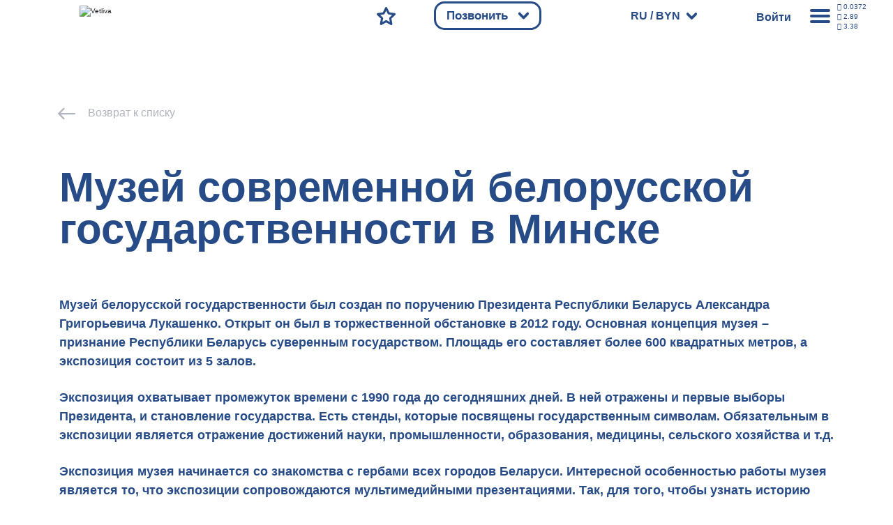

--- FILE ---
content_type: text/css
request_url: https://vetliva.ru/bitrix/cache/css/s1/travelsoft_copy/template_793a2528c49881220b81b510ea12b363/template_793a2528c49881220b81b510ea12b363_v1.min.css?1754487315405755
body_size: 77740
content:
.ui-draggable-handle{-ms-touch-action:none;touch-action:none}.ui-helper-hidden{display:none}.ui-helper-hidden-accessible{border:0;clip:rect(0 0 0 0);height:1px;margin:-1px;overflow:hidden;padding:0;position:absolute;width:1px}.ui-helper-reset{margin:0;padding:0;border:0;outline:0;line-height:1.3;text-decoration:none;font-size:100%;list-style:none}.ui-helper-clearfix:before,.ui-helper-clearfix:after{content:"";display:table;border-collapse:collapse}.ui-helper-clearfix:after{clear:both}.ui-helper-zfix{width:100%;height:100%;top:0;left:0;position:absolute;opacity:0;-ms-filter:"alpha(opacity=0)"}.ui-front{z-index:100}.ui-state-disabled{cursor:default!important;pointer-events:none}.ui-icon{display:inline-block;vertical-align:middle;margin-top:-.25em;position:relative;text-indent:-99999px;overflow:hidden;background-repeat:no-repeat}.ui-widget-icon-block{left:50%;margin-left:-8px;display:block}.ui-widget-overlay{position:fixed;top:0;left:0;width:100%;height:100%}.ui-resizable{position:relative}.ui-resizable-handle{position:absolute;font-size:.1px;display:block;-ms-touch-action:none;touch-action:none}.ui-resizable-disabled .ui-resizable-handle,.ui-resizable-autohide .ui-resizable-handle{display:none}.ui-resizable-n{cursor:n-resize;height:7px;width:100%;top:-5px;left:0}.ui-resizable-s{cursor:s-resize;height:7px;width:100%;bottom:-5px;left:0}.ui-resizable-e{cursor:e-resize;width:7px;right:-5px;top:0;height:100%}.ui-resizable-w{cursor:w-resize;width:7px;left:-5px;top:0;height:100%}.ui-resizable-se{cursor:se-resize;width:12px;height:12px;right:1px;bottom:1px}.ui-resizable-sw{cursor:sw-resize;width:9px;height:9px;left:-5px;bottom:-5px}.ui-resizable-nw{cursor:nw-resize;width:9px;height:9px;left:-5px;top:-5px}.ui-resizable-ne{cursor:ne-resize;width:9px;height:9px;right:-5px;top:-5px}.ui-selectable{-ms-touch-action:none;touch-action:none}.ui-selectable-helper{position:absolute;z-index:100;border:1px dotted black}.ui-sortable-handle{-ms-touch-action:none;touch-action:none}.ui-accordion .ui-accordion-header{display:block;cursor:pointer;position:relative;margin:2px 0 0 0;padding:.5em .5em .5em .7em;font-size:100%}.ui-accordion .ui-accordion-content{padding:1em 2.2em;border-top:0;overflow:auto}.ui-autocomplete{position:absolute;top:0;left:0;cursor:default}.ui-menu{list-style:none;padding:0;margin:0;display:block;outline:0}.ui-menu .ui-menu{position:absolute}.ui-menu .ui-menu-item{margin:0;cursor:pointer;list-style-image:url([data-uri])}.ui-menu .ui-menu-item-wrapper{position:relative;padding:3px 1em 3px .4em}.ui-menu .ui-menu-divider{margin:5px 0;height:0;font-size:0;line-height:0;border-width:1px 0 0 0}.ui-menu .ui-state-focus,.ui-menu .ui-state-active{margin:-1px}.ui-menu-icons{position:relative}.ui-menu-icons .ui-menu-item-wrapper{padding-left:2em}.ui-menu .ui-icon{position:absolute;top:0;bottom:0;left:.2em;margin:auto 0}.ui-menu .ui-menu-icon{left:auto;right:0}.ui-button{padding:.4em 1em;display:inline-block;position:relative;line-height:normal;margin-right:.1em;cursor:pointer;vertical-align:middle;text-align:center;-webkit-user-select:none;-moz-user-select:none;-ms-user-select:none;user-select:none;overflow:visible}.ui-button,.ui-button:link,.ui-button:visited,.ui-button:hover,.ui-button:active{text-decoration:none}.ui-button-icon-only{width:2em;box-sizing:border-box;text-indent:-9999px;white-space:nowrap}input.ui-button.ui-button-icon-only{text-indent:0}.ui-button-icon-only .ui-icon{position:absolute;top:50%;left:50%;margin-top:-8px;margin-left:-8px}.ui-button.ui-icon-notext .ui-icon{padding:0;width:2.1em;height:2.1em;text-indent:-9999px;white-space:nowrap}input.ui-button.ui-icon-notext .ui-icon{width:auto;height:auto;text-indent:0;white-space:normal;padding:.4em 1em}input.ui-button::-moz-focus-inner,button.ui-button::-moz-focus-inner{border:0;padding:0}.ui-controlgroup{vertical-align:middle;display:inline-block}.ui-controlgroup>.ui-controlgroup-item{float:left;margin-left:0;margin-right:0}.ui-controlgroup>.ui-controlgroup-item:focus,.ui-controlgroup>.ui-controlgroup-item.ui-visual-focus{z-index:9999}.ui-controlgroup-vertical>.ui-controlgroup-item{display:block;float:none;width:100%;margin-top:0;margin-bottom:0;text-align:left}.ui-controlgroup-vertical .ui-controlgroup-item{box-sizing:border-box}.ui-controlgroup .ui-controlgroup-label{padding:.4em 1em}.ui-controlgroup .ui-controlgroup-label span{font-size:80%}.ui-controlgroup-horizontal .ui-controlgroup-label + .ui-controlgroup-item{border-left:none}.ui-controlgroup-vertical .ui-controlgroup-label + .ui-controlgroup-item{border-top:none}.ui-controlgroup-horizontal .ui-controlgroup-label.ui-widget-content{border-right:none}.ui-controlgroup-vertical .ui-controlgroup-label.ui-widget-content{border-bottom:none}.ui-controlgroup-vertical .ui-spinner-input{width:75%;width:calc(100% - 2.4em)}.ui-controlgroup-vertical .ui-spinner .ui-spinner-up{border-top-style:solid}.ui-checkboxradio-label .ui-icon-background{box-shadow:inset 1px 1px 1px #ccc;border-radius:.12em;border:none}.ui-checkboxradio-radio-label .ui-icon-background{width:16px;height:16px;border-radius:1em;overflow:visible;border:none}.ui-checkboxradio-radio-label.ui-checkboxradio-checked .ui-icon,.ui-checkboxradio-radio-label.ui-checkboxradio-checked:hover .ui-icon{background-image:none;width:8px;height:8px;border-width:4px;border-style:solid}.ui-checkboxradio-disabled{pointer-events:none}.ui-datepicker{width:17em;padding:.2em .2em 0;display:none}.ui-datepicker .ui-datepicker-header{position:relative;padding:.2em 0}.ui-datepicker .ui-datepicker-prev,.ui-datepicker .ui-datepicker-next{position:absolute;top:2px;width:1.8em;height:1.8em}.ui-datepicker .ui-datepicker-prev-hover,.ui-datepicker .ui-datepicker-next-hover{top:1px}.ui-datepicker .ui-datepicker-prev{left:2px}.ui-datepicker .ui-datepicker-next{right:2px}.ui-datepicker .ui-datepicker-prev-hover{left:1px}.ui-datepicker .ui-datepicker-next-hover{right:1px}.ui-datepicker .ui-datepicker-prev span,.ui-datepicker .ui-datepicker-next span{display:block;position:absolute;left:50%;margin-left:-8px;top:50%;margin-top:-8px}.ui-datepicker .ui-datepicker-title{margin:0 2.3em;line-height:1.8em;text-align:center}.ui-datepicker .ui-datepicker-title select{font-size:1em;margin:1px 0}.ui-datepicker select.ui-datepicker-month,.ui-datepicker select.ui-datepicker-year{width:45%}.ui-datepicker table{width:100%;font-size:.9em;border-collapse:collapse;margin:0 0 .4em}.ui-datepicker th{padding:.7em .3em;text-align:center;font-weight:700;border:0}.ui-datepicker td{border:0;padding:1px}.ui-datepicker td span,.ui-datepicker td a{display:block;padding:.2em;text-align:right;text-decoration:none}.ui-datepicker .ui-datepicker-buttonpane{background-image:none;margin:.7em 0 0 0;padding:0 .2em;border-left:0;border-right:0;border-bottom:0}.ui-datepicker .ui-datepicker-buttonpane button{float:right;margin:.5em .2em .4em;cursor:pointer;padding:.2em .6em .3em .6em;width:auto;overflow:visible}.ui-datepicker .ui-datepicker-buttonpane button.ui-datepicker-current{float:left}.ui-datepicker.ui-datepicker-multi{width:auto}.ui-datepicker-multi .ui-datepicker-group{float:left}.ui-datepicker-multi .ui-datepicker-group table{width:95%;margin:0 auto .4em}.ui-datepicker-multi-2 .ui-datepicker-group{width:50%}.ui-datepicker-multi-3 .ui-datepicker-group{width:33.3%}.ui-datepicker-multi-4 .ui-datepicker-group{width:25%}.ui-datepicker-multi .ui-datepicker-group-last .ui-datepicker-header,.ui-datepicker-multi .ui-datepicker-group-middle .ui-datepicker-header{border-left-width:0}.ui-datepicker-multi .ui-datepicker-buttonpane{clear:left}.ui-datepicker-row-break{clear:both;width:100%;font-size:0}.ui-datepicker-rtl{direction:rtl}.ui-datepicker-rtl .ui-datepicker-prev{right:2px;left:auto}.ui-datepicker-rtl .ui-datepicker-next{left:2px;right:auto}.ui-datepicker-rtl .ui-datepicker-prev:hover{right:1px;left:auto}.ui-datepicker-rtl .ui-datepicker-next:hover{left:1px;right:auto}.ui-datepicker-rtl .ui-datepicker-buttonpane{clear:right}.ui-datepicker-rtl .ui-datepicker-buttonpane button{float:left}.ui-datepicker-rtl .ui-datepicker-buttonpane button.ui-datepicker-current,.ui-datepicker-rtl .ui-datepicker-group{float:right}.ui-datepicker-rtl .ui-datepicker-group-last .ui-datepicker-header,.ui-datepicker-rtl .ui-datepicker-group-middle .ui-datepicker-header{border-right-width:0;border-left-width:1px}.ui-datepicker .ui-icon{display:block;text-indent:-99999px;overflow:hidden;background-repeat:no-repeat;left:.5em;top:.3em}.ui-dialog{position:absolute;top:0;left:0;padding:.2em;outline:0}.ui-dialog .ui-dialog-titlebar{padding:.4em 1em;position:relative}.ui-dialog .ui-dialog-title{float:left;margin:.1em 0;white-space:nowrap;width:90%;overflow:hidden;text-overflow:ellipsis}.ui-dialog .ui-dialog-titlebar-close{position:absolute;right:.3em;top:50%;width:20px;margin:-10px 0 0 0;padding:1px;height:20px}.ui-dialog .ui-dialog-content{position:relative;border:0;padding:.5em 1em;background:none;overflow:auto}.ui-dialog .ui-dialog-buttonpane{text-align:left;border-width:1px 0 0 0;background-image:none;margin-top:.5em;padding:.3em 1em .5em .4em}.ui-dialog .ui-dialog-buttonpane .ui-dialog-buttonset{float:right}.ui-dialog .ui-dialog-buttonpane button{margin:.5em .4em .5em 0;cursor:pointer}.ui-dialog .ui-resizable-n{height:2px;top:0}.ui-dialog .ui-resizable-e{width:2px;right:0}.ui-dialog .ui-resizable-s{height:2px;bottom:0}.ui-dialog .ui-resizable-w{width:2px;left:0}.ui-dialog .ui-resizable-se,.ui-dialog .ui-resizable-sw,.ui-dialog .ui-resizable-ne,.ui-dialog .ui-resizable-nw{width:7px;height:7px}.ui-dialog .ui-resizable-se{right:0;bottom:0}.ui-dialog .ui-resizable-sw{left:0;bottom:0}.ui-dialog .ui-resizable-ne{right:0;top:0}.ui-dialog .ui-resizable-nw{left:0;top:0}.ui-draggable .ui-dialog-titlebar{cursor:move}.ui-progressbar{height:2em;text-align:left;overflow:hidden}.ui-progressbar .ui-progressbar-value{margin:-1px;height:100%}.ui-progressbar .ui-progressbar-overlay{background:url([data-uri]);height:100%;-ms-filter:"alpha(opacity=25)";opacity:.25}.ui-progressbar-indeterminate .ui-progressbar-value{background-image:none}.ui-selectmenu-menu{padding:0;margin:0;position:absolute;top:0;left:0;display:none}.ui-selectmenu-menu .ui-menu{overflow:auto;overflow-x:hidden;padding-bottom:1px}.ui-selectmenu-menu .ui-menu .ui-selectmenu-optgroup{font-size:1em;font-weight:700;line-height:1.5;padding:2px .4em;margin:.5em 0 0 0;height:auto;border:0}.ui-selectmenu-open{display:block}.ui-selectmenu-text{display:block;margin-right:20px;overflow:hidden;text-overflow:ellipsis}.ui-selectmenu-button.ui-button{text-align:left;white-space:nowrap;width:14em}.ui-selectmenu-icon.ui-icon{float:right;margin-top:0}.ui-slider{position:relative;text-align:left}.ui-slider .ui-slider-handle{position:absolute;z-index:2;width:1.2em;height:1.2em;cursor:pointer;-ms-touch-action:none;touch-action:none}.ui-slider .ui-slider-range{position:absolute;z-index:1;font-size:.7em;display:block;border:0;background-position:0 0}.ui-slider.ui-state-disabled .ui-slider-handle,.ui-slider.ui-state-disabled .ui-slider-range{filter:inherit}.ui-slider-horizontal{height:.8em}.ui-slider-horizontal .ui-slider-handle{top:-.3em;margin-left:-.6em}.ui-slider-horizontal .ui-slider-range{top:0;height:100%}.ui-slider-horizontal .ui-slider-range-min{left:0}.ui-slider-horizontal .ui-slider-range-max{right:0}.ui-slider-vertical{width:.8em;height:100px}.ui-slider-vertical .ui-slider-handle{left:-.3em;margin-left:0;margin-bottom:-.6em}.ui-slider-vertical .ui-slider-range{left:0;width:100%}.ui-slider-vertical .ui-slider-range-min{bottom:0}.ui-slider-vertical .ui-slider-range-max{top:0}.ui-spinner{position:relative;display:inline-block;overflow:hidden;padding:0;vertical-align:middle}.ui-spinner-input{border:none;background:none;color:inherit;padding:.222em 0;margin:.2em 0;vertical-align:middle;margin-left:.4em;margin-right:2em}.ui-spinner-button{width:1.6em;height:50%;font-size:.5em;padding:0;margin:0;text-align:center;position:absolute;cursor:default;display:block;overflow:hidden;right:0}.ui-spinner a.ui-spinner-button{border-top-style:none;border-bottom-style:none;border-right-style:none}.ui-spinner-up{top:0}.ui-spinner-down{bottom:0}.ui-tabs{position:relative;padding:.2em}.ui-tabs .ui-tabs-nav{margin:0;padding:.2em .2em 0}.ui-tabs .ui-tabs-nav li{list-style:none;float:left;position:relative;top:0;margin:1px .2em 0 0;border-bottom-width:0;padding:0;white-space:nowrap}.ui-tabs .ui-tabs-nav .ui-tabs-anchor{float:left;padding:.5em 1em;text-decoration:none}.ui-tabs .ui-tabs-nav li.ui-tabs-active{margin-bottom:-1px;padding-bottom:1px}.ui-tabs .ui-tabs-nav li.ui-tabs-active .ui-tabs-anchor,.ui-tabs .ui-tabs-nav li.ui-state-disabled .ui-tabs-anchor,.ui-tabs .ui-tabs-nav li.ui-tabs-loading .ui-tabs-anchor{cursor:text}.ui-tabs-collapsible .ui-tabs-nav li.ui-tabs-active .ui-tabs-anchor{cursor:pointer}.ui-tabs .ui-tabs-panel{display:block;border-width:0;padding:1em 1.4em;background:none}.ui-tooltip{padding:8px;position:absolute;z-index:9999;max-width:300px}body .ui-tooltip{border-width:2px}.ui-widget{font-family:Arial,Helvetica,sans-serif;font-size:1em}.ui-widget .ui-widget{font-size:1em}.ui-widget input,.ui-widget select,.ui-widget textarea,.ui-widget button{font-family:Arial,Helvetica,sans-serif;font-size:1em}.ui-widget.ui-widget-content{border:1px solid #c5c5c5}.ui-widget-content{border:1px solid #ddd;background:#fff;color:#333}.ui-widget-content a{color:#333}.ui-widget-header{border:1px solid #ddd;background:#e9e9e9;color:#333;font-weight:700}.ui-widget-header a{color:#333}.ui-state-default,.ui-widget-content .ui-state-default,.ui-widget-header .ui-state-default,.ui-button,html .ui-button.ui-state-disabled:hover,html .ui-button.ui-state-disabled:active{border:1px solid #c5c5c5;background:#f6f6f6;font-weight:400;color:#454545}.ui-state-default a,.ui-state-default a:link,.ui-state-default a:visited,a.ui-button,a:link.ui-button,a:visited.ui-button,.ui-button{color:#454545;text-decoration:none}.ui-state-hover,.ui-widget-content .ui-state-hover,.ui-widget-header .ui-state-hover,.ui-state-focus,.ui-widget-content .ui-state-focus,.ui-widget-header .ui-state-focus,.ui-button:hover,.ui-button:focus{border:1px solid #ccc;background:#ededed;font-weight:400;color:#2b2b2b}.ui-state-hover a,.ui-state-hover a:hover,.ui-state-hover a:link,.ui-state-hover a:visited,.ui-state-focus a,.ui-state-focus a:hover,.ui-state-focus a:link,.ui-state-focus a:visited,a.ui-button:hover,a.ui-button:focus{color:#2b2b2b;text-decoration:none}.ui-visual-focus{box-shadow:0 0 3px 1px rgb(94,158,214)}.ui-state-active,.ui-widget-content .ui-state-active,.ui-widget-header .ui-state-active,a.ui-button:active,.ui-button:active,.ui-button.ui-state-active:hover{border:1px solid #003eff;background:#007fff;font-weight:400;color:#fff}.ui-icon-background,.ui-state-active .ui-icon-background{border:#003eff;background-color:#fff}.ui-state-active a,.ui-state-active a:link,.ui-state-active a:visited{color:#fff;text-decoration:none}.ui-state-highlight,.ui-widget-content .ui-state-highlight,.ui-widget-header .ui-state-highlight{border:1px solid #dad55e;background:#fffa90;color:#777620}.ui-state-checked{border:1px solid #dad55e;background:#fffa90}.ui-state-highlight a,.ui-widget-content .ui-state-highlight a,.ui-widget-header .ui-state-highlight a{color:#777620}.ui-state-error,.ui-widget-content .ui-state-error,.ui-widget-header .ui-state-error{border:1px solid #f1a899;background:#fddfdf;color:#5f3f3f}.ui-state-error a,.ui-widget-content .ui-state-error a,.ui-widget-header .ui-state-error a{color:#5f3f3f}.ui-state-error-text,.ui-widget-content .ui-state-error-text,.ui-widget-header .ui-state-error-text{color:#5f3f3f}.ui-priority-primary,.ui-widget-content .ui-priority-primary,.ui-widget-header .ui-priority-primary{font-weight:700}.ui-priority-secondary,.ui-widget-content .ui-priority-secondary,.ui-widget-header .ui-priority-secondary{opacity:.7;-ms-filter:"alpha(opacity=70)";font-weight:400}.ui-state-disabled,.ui-widget-content .ui-state-disabled,.ui-widget-header .ui-state-disabled{opacity:.35;-ms-filter:"alpha(opacity=35)";background-image:none}.ui-state-disabled .ui-icon{-ms-filter:"alpha(opacity=35)"}.ui-icon{width:16px;height:16px}.ui-icon,.ui-widget-content .ui-icon{background-image:url(/local/templates/travelsoft_copy/libs/jquery-ui-1.13.2.custom/images/ui-icons_444444_256x240.png)}.ui-widget-header .ui-icon{background-image:url(/local/templates/travelsoft_copy/libs/jquery-ui-1.13.2.custom/images/ui-icons_444444_256x240.png)}.ui-state-hover .ui-icon,.ui-state-focus .ui-icon,.ui-button:hover .ui-icon,.ui-button:focus .ui-icon{background-image:url(/local/templates/travelsoft_copy/libs/jquery-ui-1.13.2.custom/images/ui-icons_555555_256x240.png)}.ui-state-active .ui-icon,.ui-button:active .ui-icon{background-image:url(/local/templates/travelsoft_copy/libs/jquery-ui-1.13.2.custom/images/ui-icons_ffffff_256x240.png)}.ui-state-highlight .ui-icon,.ui-button .ui-state-highlight.ui-icon{background-image:url(/local/templates/travelsoft_copy/libs/jquery-ui-1.13.2.custom/images/ui-icons_777620_256x240.png)}.ui-state-error .ui-icon,.ui-state-error-text .ui-icon{background-image:url(/local/templates/travelsoft_copy/libs/jquery-ui-1.13.2.custom/images/ui-icons_cc0000_256x240.png)}.ui-button .ui-icon{background-image:url(/local/templates/travelsoft_copy/libs/jquery-ui-1.13.2.custom/images/ui-icons_777777_256x240.png)}.ui-icon-blank.ui-icon-blank.ui-icon-blank{background-image:none}.ui-icon-caret-1-n{background-position:0 0}.ui-icon-caret-1-ne{background-position:-16px 0}.ui-icon-caret-1-e{background-position:-32px 0}.ui-icon-caret-1-se{background-position:-48px 0}.ui-icon-caret-1-s{background-position:-65px 0}.ui-icon-caret-1-sw{background-position:-80px 0}.ui-icon-caret-1-w{background-position:-96px 0}.ui-icon-caret-1-nw{background-position:-112px 0}.ui-icon-caret-2-n-s{background-position:-128px 0}.ui-icon-caret-2-e-w{background-position:-144px 0}.ui-icon-triangle-1-n{background-position:0 -16px}.ui-icon-triangle-1-ne{background-position:-16px -16px}.ui-icon-triangle-1-e{background-position:-32px -16px}.ui-icon-triangle-1-se{background-position:-48px -16px}.ui-icon-triangle-1-s{background-position:-65px -16px}.ui-icon-triangle-1-sw{background-position:-80px -16px}.ui-icon-triangle-1-w{background-position:-96px -16px}.ui-icon-triangle-1-nw{background-position:-112px -16px}.ui-icon-triangle-2-n-s{background-position:-128px -16px}.ui-icon-triangle-2-e-w{background-position:-144px -16px}.ui-icon-arrow-1-n{background-position:0 -32px}.ui-icon-arrow-1-ne{background-position:-16px -32px}.ui-icon-arrow-1-e{background-position:-32px -32px}.ui-icon-arrow-1-se{background-position:-48px -32px}.ui-icon-arrow-1-s{background-position:-65px -32px}.ui-icon-arrow-1-sw{background-position:-80px -32px}.ui-icon-arrow-1-w{background-position:-96px -32px}.ui-icon-arrow-1-nw{background-position:-112px -32px}.ui-icon-arrow-2-n-s{background-position:-128px -32px}.ui-icon-arrow-2-ne-sw{background-position:-144px -32px}.ui-icon-arrow-2-e-w{background-position:-160px -32px}.ui-icon-arrow-2-se-nw{background-position:-176px -32px}.ui-icon-arrowstop-1-n{background-position:-192px -32px}.ui-icon-arrowstop-1-e{background-position:-208px -32px}.ui-icon-arrowstop-1-s{background-position:-224px -32px}.ui-icon-arrowstop-1-w{background-position:-240px -32px}.ui-icon-arrowthick-1-n{background-position:1px -48px}.ui-icon-arrowthick-1-ne{background-position:-16px -48px}.ui-icon-arrowthick-1-e{background-position:-32px -48px}.ui-icon-arrowthick-1-se{background-position:-48px -48px}.ui-icon-arrowthick-1-s{background-position:-64px -48px}.ui-icon-arrowthick-1-sw{background-position:-80px -48px}.ui-icon-arrowthick-1-w{background-position:-96px -48px}.ui-icon-arrowthick-1-nw{background-position:-112px -48px}.ui-icon-arrowthick-2-n-s{background-position:-128px -48px}.ui-icon-arrowthick-2-ne-sw{background-position:-144px -48px}.ui-icon-arrowthick-2-e-w{background-position:-160px -48px}.ui-icon-arrowthick-2-se-nw{background-position:-176px -48px}.ui-icon-arrowthickstop-1-n{background-position:-192px -48px}.ui-icon-arrowthickstop-1-e{background-position:-208px -48px}.ui-icon-arrowthickstop-1-s{background-position:-224px -48px}.ui-icon-arrowthickstop-1-w{background-position:-240px -48px}.ui-icon-arrowreturnthick-1-w{background-position:0 -64px}.ui-icon-arrowreturnthick-1-n{background-position:-16px -64px}.ui-icon-arrowreturnthick-1-e{background-position:-32px -64px}.ui-icon-arrowreturnthick-1-s{background-position:-48px -64px}.ui-icon-arrowreturn-1-w{background-position:-64px -64px}.ui-icon-arrowreturn-1-n{background-position:-80px -64px}.ui-icon-arrowreturn-1-e{background-position:-96px -64px}.ui-icon-arrowreturn-1-s{background-position:-112px -64px}.ui-icon-arrowrefresh-1-w{background-position:-128px -64px}.ui-icon-arrowrefresh-1-n{background-position:-144px -64px}.ui-icon-arrowrefresh-1-e{background-position:-160px -64px}.ui-icon-arrowrefresh-1-s{background-position:-176px -64px}.ui-icon-arrow-4{background-position:0 -80px}.ui-icon-arrow-4-diag{background-position:-16px -80px}.ui-icon-extlink{background-position:-32px -80px}.ui-icon-newwin{background-position:-48px -80px}.ui-icon-refresh{background-position:-64px -80px}.ui-icon-shuffle{background-position:-80px -80px}.ui-icon-transfer-e-w{background-position:-96px -80px}.ui-icon-transferthick-e-w{background-position:-112px -80px}.ui-icon-folder-collapsed{background-position:0 -96px}.ui-icon-folder-open{background-position:-16px -96px}.ui-icon-document{background-position:-32px -96px}.ui-icon-document-b{background-position:-48px -96px}.ui-icon-note{background-position:-64px -96px}.ui-icon-mail-closed{background-position:-80px -96px}.ui-icon-mail-open{background-position:-96px -96px}.ui-icon-suitcase{background-position:-112px -96px}.ui-icon-comment{background-position:-128px -96px}.ui-icon-person{background-position:-144px -96px}.ui-icon-print{background-position:-160px -96px}.ui-icon-trash{background-position:-176px -96px}.ui-icon-locked{background-position:-192px -96px}.ui-icon-unlocked{background-position:-208px -96px}.ui-icon-bookmark{background-position:-224px -96px}.ui-icon-tag{background-position:-240px -96px}.ui-icon-home{background-position:0 -112px}.ui-icon-flag{background-position:-16px -112px}.ui-icon-calendar{background-position:-32px -112px}.ui-icon-cart{background-position:-48px -112px}.ui-icon-pencil{background-position:-64px -112px}.ui-icon-clock{background-position:-80px -112px}.ui-icon-disk{background-position:-96px -112px}.ui-icon-calculator{background-position:-112px -112px}.ui-icon-zoomin{background-position:-128px -112px}.ui-icon-zoomout{background-position:-144px -112px}.ui-icon-search{background-position:-160px -112px}.ui-icon-wrench{background-position:-176px -112px}.ui-icon-gear{background-position:-192px -112px}.ui-icon-heart{background-position:-208px -112px}.ui-icon-star{background-position:-224px -112px}.ui-icon-link{background-position:-240px -112px}.ui-icon-cancel{background-position:0 -128px}.ui-icon-plus{background-position:-16px -128px}.ui-icon-plusthick{background-position:-32px -128px}.ui-icon-minus{background-position:-48px -128px}.ui-icon-minusthick{background-position:-64px -128px}.ui-icon-close{background-position:-80px -128px}.ui-icon-closethick{background-position:-96px -128px}.ui-icon-key{background-position:-112px -128px}.ui-icon-lightbulb{background-position:-128px -128px}.ui-icon-scissors{background-position:-144px -128px}.ui-icon-clipboard{background-position:-160px -128px}.ui-icon-copy{background-position:-176px -128px}.ui-icon-contact{background-position:-192px -128px}.ui-icon-image{background-position:-208px -128px}.ui-icon-video{background-position:-224px -128px}.ui-icon-script{background-position:-240px -128px}.ui-icon-alert{background-position:0 -144px}.ui-icon-info{background-position:-16px -144px}.ui-icon-notice{background-position:-32px -144px}.ui-icon-help{background-position:-48px -144px}.ui-icon-check{background-position:-64px -144px}.ui-icon-bullet{background-position:-80px -144px}.ui-icon-radio-on{background-position:-96px -144px}.ui-icon-radio-off{background-position:-112px -144px}.ui-icon-pin-w{background-position:-128px -144px}.ui-icon-pin-s{background-position:-144px -144px}.ui-icon-play{background-position:0 -160px}.ui-icon-pause{background-position:-16px -160px}.ui-icon-seek-next{background-position:-32px -160px}.ui-icon-seek-prev{background-position:-48px -160px}.ui-icon-seek-end{background-position:-64px -160px}.ui-icon-seek-start{background-position:-80px -160px}.ui-icon-seek-first{background-position:-80px -160px}.ui-icon-stop{background-position:-96px -160px}.ui-icon-eject{background-position:-112px -160px}.ui-icon-volume-off{background-position:-128px -160px}.ui-icon-volume-on{background-position:-144px -160px}.ui-icon-power{background-position:0 -176px}.ui-icon-signal-diag{background-position:-16px -176px}.ui-icon-signal{background-position:-32px -176px}.ui-icon-battery-0{background-position:-48px -176px}.ui-icon-battery-1{background-position:-64px -176px}.ui-icon-battery-2{background-position:-80px -176px}.ui-icon-battery-3{background-position:-96px -176px}.ui-icon-circle-plus{background-position:0 -192px}.ui-icon-circle-minus{background-position:-16px -192px}.ui-icon-circle-close{background-position:-32px -192px}.ui-icon-circle-triangle-e{background-position:-48px -192px}.ui-icon-circle-triangle-s{background-position:-64px -192px}.ui-icon-circle-triangle-w{background-position:-80px -192px}.ui-icon-circle-triangle-n{background-position:-96px -192px}.ui-icon-circle-arrow-e{background-position:-112px -192px}.ui-icon-circle-arrow-s{background-position:-128px -192px}.ui-icon-circle-arrow-w{background-position:-144px -192px}.ui-icon-circle-arrow-n{background-position:-160px -192px}.ui-icon-circle-zoomin{background-position:-176px -192px}.ui-icon-circle-zoomout{background-position:-192px -192px}.ui-icon-circle-check{background-position:-208px -192px}.ui-icon-circlesmall-plus{background-position:0 -208px}.ui-icon-circlesmall-minus{background-position:-16px -208px}.ui-icon-circlesmall-close{background-position:-32px -208px}.ui-icon-squaresmall-plus{background-position:-48px -208px}.ui-icon-squaresmall-minus{background-position:-64px -208px}.ui-icon-squaresmall-close{background-position:-80px -208px}.ui-icon-grip-dotted-vertical{background-position:0 -224px}.ui-icon-grip-dotted-horizontal{background-position:-16px -224px}.ui-icon-grip-solid-vertical{background-position:-32px -224px}.ui-icon-grip-solid-horizontal{background-position:-48px -224px}.ui-icon-gripsmall-diagonal-se{background-position:-64px -224px}.ui-icon-grip-diagonal-se{background-position:-80px -224px}.ui-corner-all,.ui-corner-top,.ui-corner-left,.ui-corner-tl{border-top-left-radius:3px}.ui-corner-all,.ui-corner-top,.ui-corner-right,.ui-corner-tr{border-top-right-radius:3px}.ui-corner-all,.ui-corner-bottom,.ui-corner-left,.ui-corner-bl{border-bottom-left-radius:3px}.ui-corner-all,.ui-corner-bottom,.ui-corner-right,.ui-corner-br{border-bottom-right-radius:3px}.ui-widget-overlay{background:#aaa;opacity:.3;-ms-filter:Alpha(Opacity=30)}.ui-widget-shadow{-webkit-box-shadow:0 0 5px #666;box-shadow:0 0 5px #666}.slick-slider{position:relative;display:block;box-sizing:border-box;-webkit-user-select:none;-moz-user-select:none;-ms-user-select:none;user-select:none;-webkit-touch-callout:none;-khtml-user-select:none;-ms-touch-action:pan-y;touch-action:pan-y;-webkit-tap-highlight-color:transparent}.slick-list{position:relative;display:block;overflow:hidden;margin:0;padding:0}.slick-list:focus{outline:none}.slick-list.dragging{cursor:pointer;cursor:hand}.slick-slider .slick-track,.slick-slider .slick-list{-webkit-transform:translate3d(0,0,0);-moz-transform:translate3d(0,0,0);-ms-transform:translate3d(0,0,0);-o-transform:translate3d(0,0,0);transform:translate3d(0,0,0)}.slick-track{position:relative;top:0;left:0;display:block;margin-left:auto;margin-right:auto}.slick-track:before,.slick-track:after{display:table;content:''}.slick-track:after{clear:both}.slick-loading .slick-track{visibility:hidden}.slick-slide{display:none;float:left;height:100%;min-height:1px}[dir='rtl'] .slick-slide{float:right}.slick-slide img{display:block}.slick-slide.slick-loading img{display:none}.slick-slide.dragging img{pointer-events:none}.slick-initialized .slick-slide{display:block}.slick-loading .slick-slide{visibility:hidden}.slick-vertical .slick-slide{display:block;height:auto;border:1px solid transparent}.slick-arrow.slick-hidden{display:none}@charset 'UTF-8';.slick-loading .slick-list{background:#fff url(/local/templates/travelsoft_copy/libs/slick-1.8.1/slick/./ajax-loader.gif) center center no-repeat}@font-face{font-display:swap;font-family:'slick';font-weight:400;font-style:normal;src:url(/local/templates/travelsoft_copy/libs/slick-1.8.1/slick/./fonts/slick.eot);src:url('/local/templates/travelsoft_copy/libs/slick-1.8.1/slick/./fonts/slick.eot?#iefix') format('embedded-opentype'),url(/local/templates/travelsoft_copy/libs/slick-1.8.1/slick/./fonts/slick.woff) format('woff'),url(/local/templates/travelsoft_copy/libs/slick-1.8.1/slick/./fonts/slick.ttf) format('truetype'),url('/local/templates/travelsoft_copy/libs/slick-1.8.1/slick/./fonts/slick.svg#slick') format('svg')}.slick-prev,.slick-next{font-size:0;line-height:0;position:absolute;top:50%;display:block;width:20px;height:20px;padding:0;-webkit-transform:translate(0,-50%);-ms-transform:translate(0,-50%);transform:translate(0,-50%);cursor:pointer;color:transparent;border:none;outline:none;background:transparent}.slick-prev:hover,.slick-prev:focus,.slick-next:hover,.slick-next:focus{color:transparent;outline:none;background:transparent}.slick-prev:hover:before,.slick-prev:focus:before,.slick-next:hover:before,.slick-next:focus:before{opacity:1}.slick-prev.slick-disabled:before,.slick-next.slick-disabled:before{opacity:.25}.slick-prev:before,.slick-next:before{font-family:'slick';font-size:20px;line-height:1;opacity:.75;color:white;-webkit-font-smoothing:antialiased;-moz-osx-font-smoothing:grayscale}.slick-prev{left:-25px}[dir='rtl'] .slick-prev{right:-25px;left:auto}.slick-prev:before{content:'←'}[dir='rtl'] .slick-prev:before{content:'→'}.slick-next{right:-25px}[dir='rtl'] .slick-next{right:auto;left:-25px}.slick-next:before{content:'→'}[dir='rtl'] .slick-next:before{content:'←'}.slick-dotted.slick-slider{margin-bottom:30px}.slick-dots{position:absolute;bottom:-25px;display:block;width:100%;padding:0;margin:0;list-style:none;text-align:center}.slick-dots li{position:relative;display:inline-block;width:20px;height:20px;margin:0 5px;padding:0;cursor:pointer}.slick-dots li button{font-size:0;line-height:0;display:block;width:20px;height:20px;padding:5px;cursor:pointer;color:transparent;border:0;outline:none;background:transparent}.slick-dots li button:hover,.slick-dots li button:focus{outline:none}.slick-dots li button:hover:before,.slick-dots li button:focus:before{opacity:1}.slick-dots li button:before{font-family:'slick';font-size:6px;line-height:20px;position:absolute;top:0;left:0;width:20px;height:20px;content:'•';text-align:center;opacity:.25;color:black;-webkit-font-smoothing:antialiased;-moz-osx-font-smoothing:grayscale}.slick-dots li.slick-active button:before{opacity:.75;color:black}@font-face{font-display:swap;font-family:'FontAwesome';src:url(/local/templates/travelsoft_copy/css/../fonts/fontAwesome/fontawesome-webfont.eot?v=4.7.0);src:url('/local/templates/travelsoft_copy/css/../fonts/fontAwesome/fontawesome-webfont.eot?#iefix&v=4.7.0') format('embedded-opentype'),url(/local/templates/travelsoft_copy/css/../fonts/fontAwesome/fontawesome-webfont.woff2?v=4.7.0) format('woff2'),url(/local/templates/travelsoft_copy/css/../fonts/fontAwesome/fontawesome-webfont.woff?v=4.7.0) format('woff'),url(/local/templates/travelsoft_copy/css/../fonts/fontAwesome/fontawesome-webfont.ttf?v=4.7.0) format('truetype'),url('/local/templates/travelsoft_copy/css/../fonts/fontAwesome/fontawesome-webfont.svg?v=4.7.0#fontawesomeregular') format('svg');font-weight:400;font-style:normal}.fa{display:inline-block;font:normal normal normal 14px/1 FontAwesome;font-size:inherit;text-rendering:auto;-webkit-font-smoothing:antialiased;-moz-osx-font-smoothing:grayscale}.fa-lg{font-size:1.33333333em;line-height:.75em;vertical-align:-15%}.fa-2x{font-size:2em}.fa-3x{font-size:3em}.fa-4x{font-size:4em}.fa-5x{font-size:5em}.fa-fw{width:1.28571429em;text-align:center}.fa-ul{padding-left:0;margin-left:2.14285714em;list-style-type:none}.fa-ul>li{position:relative}.fa-li{position:absolute;left:-2.14285714em;width:2.14285714em;top:.14285714em;text-align:center}.fa-li.fa-lg{left:-1.85714286em}.fa-border{padding:.2em .25em .15em;border:solid .08em #eee;border-radius:.1em}.fa-pull-left{float:left}.fa-pull-right{float:right}.fa.fa-pull-left{margin-right:.3em}.fa.fa-pull-right{margin-left:.3em}.pull-right{float:right}.pull-left{float:left}.fa.pull-left{margin-right:.3em}.fa.pull-right{margin-left:.3em}.fa-spin{-webkit-animation:fa-spin 2s infinite linear;animation:fa-spin 2s infinite linear}.fa-pulse{-webkit-animation:fa-spin 1s infinite steps(8);animation:fa-spin 1s infinite steps(8)}@-webkit-keyframes fa-spin{0%{-webkit-transform:rotate(0deg);transform:rotate(0deg)}100%{-webkit-transform:rotate(359deg);transform:rotate(359deg)}}@keyframes fa-spin{0%{-webkit-transform:rotate(0deg);transform:rotate(0deg)}100%{-webkit-transform:rotate(359deg);transform:rotate(359deg)}}.fa-rotate-90{-ms-filter:"progid:DXImageTransform.Microsoft.BasicImage(rotation=1)";-webkit-transform:rotate(90deg);-ms-transform:rotate(90deg);transform:rotate(90deg)}.fa-rotate-180{-ms-filter:"progid:DXImageTransform.Microsoft.BasicImage(rotation=2)";-webkit-transform:rotate(180deg);-ms-transform:rotate(180deg);transform:rotate(180deg)}.fa-rotate-270{-ms-filter:"progid:DXImageTransform.Microsoft.BasicImage(rotation=3)";-webkit-transform:rotate(270deg);-ms-transform:rotate(270deg);transform:rotate(270deg)}.fa-flip-horizontal{-ms-filter:"progid:DXImageTransform.Microsoft.BasicImage(rotation=0, mirror=1)";-webkit-transform:scale(-1,1);-ms-transform:scale(-1,1);transform:scale(-1,1)}.fa-flip-vertical{-ms-filter:"progid:DXImageTransform.Microsoft.BasicImage(rotation=2, mirror=1)";-webkit-transform:scale(1,-1);-ms-transform:scale(1,-1);transform:scale(1,-1)}:root .fa-rotate-90,:root .fa-rotate-180,:root .fa-rotate-270,:root .fa-flip-horizontal,:root .fa-flip-vertical{filter:none}.fa-stack{position:relative;display:inline-block;width:2em;height:2em;line-height:2em;vertical-align:middle}.fa-stack-1x,.fa-stack-2x{position:absolute;left:0;width:100%;text-align:center}.fa-stack-1x{line-height:inherit}.fa-stack-2x{font-size:2em}.fa-inverse{color:#fff}.fa-glass:before{content:"\f000"}.fa-music:before{content:"\f001"}.fa-search:before{content:"\f002"}.fa-envelope-o:before{content:"\f003"}.fa-heart:before{content:"\f004"}.fa-star:before{content:"\f005"}.fa-star-o:before{content:"\f006"}.fa-user:before{content:"\f007"}.fa-film:before{content:"\f008"}.fa-th-large:before{content:"\f009"}.fa-th:before{content:"\f00a"}.fa-th-list:before{content:"\f00b"}.fa-check:before{content:"\f00c"}.fa-remove:before,.fa-close:before,.fa-times:before{content:"\f00d"}.fa-search-plus:before{content:"\f00e"}.fa-search-minus:before{content:"\f010"}.fa-power-off:before{content:"\f011"}.fa-signal:before{content:"\f012"}.fa-gear:before,.fa-cog:before{content:"\f013"}.fa-trash-o:before{content:"\f014"}.fa-home:before{content:"\f015"}.fa-file-o:before{content:"\f016"}.fa-clock-o:before{content:"\f017"}.fa-road:before{content:"\f018"}.fa-download:before{content:"\f019"}.fa-arrow-circle-o-down:before{content:"\f01a"}.fa-arrow-circle-o-up:before{content:"\f01b"}.fa-inbox:before{content:"\f01c"}.fa-play-circle-o:before{content:"\f01d"}.fa-rotate-right:before,.fa-repeat:before{content:"\f01e"}.fa-refresh:before{content:"\f021"}.fa-list-alt:before{content:"\f022"}.fa-lock:before{content:"\f023"}.fa-flag:before{content:"\f024"}.fa-headphones:before{content:"\f025"}.fa-volume-off:before{content:"\f026"}.fa-volume-down:before{content:"\f027"}.fa-volume-up:before{content:"\f028"}.fa-qrcode:before{content:"\f029"}.fa-barcode:before{content:"\f02a"}.fa-tag:before{content:"\f02b"}.fa-tags:before{content:"\f02c"}.fa-book:before{content:"\f02d"}.fa-bookmark:before{content:"\f02e"}.fa-print:before{content:"\f02f"}.fa-camera:before{content:"\f030"}.fa-font:before{content:"\f031"}.fa-bold:before{content:"\f032"}.fa-italic:before{content:"\f033"}.fa-text-height:before{content:"\f034"}.fa-text-width:before{content:"\f035"}.fa-align-left:before{content:"\f036"}.fa-align-center:before{content:"\f037"}.fa-align-right:before{content:"\f038"}.fa-align-justify:before{content:"\f039"}.fa-list:before{content:"\f03a"}.fa-dedent:before,.fa-outdent:before{content:"\f03b"}.fa-indent:before{content:"\f03c"}.fa-video-camera:before{content:"\f03d"}.fa-photo:before,.fa-image:before,.fa-picture-o:before{content:"\f03e"}.fa-pencil:before{content:"\f040"}.fa-map-marker:before{content:"\f041"}.fa-adjust:before{content:"\f042"}.fa-tint:before{content:"\f043"}.fa-edit:before,.fa-pencil-square-o:before{content:"\f044"}.fa-share-square-o:before{content:"\f045"}.fa-check-square-o:before{content:"\f046"}.fa-arrows:before{content:"\f047"}.fa-step-backward:before{content:"\f048"}.fa-fast-backward:before{content:"\f049"}.fa-backward:before{content:"\f04a"}.fa-play:before{content:"\f04b"}.fa-pause:before{content:"\f04c"}.fa-stop:before{content:"\f04d"}.fa-forward:before{content:"\f04e"}.fa-fast-forward:before{content:"\f050"}.fa-step-forward:before{content:"\f051"}.fa-eject:before{content:"\f052"}.fa-chevron-left:before{content:"\f053"}.fa-chevron-right:before{content:"\f054"}.fa-plus-circle:before{content:"\f055"}.fa-minus-circle:before{content:"\f056"}.fa-times-circle:before{content:"\f057"}.fa-check-circle:before{content:"\f058"}.fa-question-circle:before{content:"\f059"}.fa-info-circle:before{content:"\f05a"}.fa-crosshairs:before{content:"\f05b"}.fa-times-circle-o:before{content:"\f05c"}.fa-check-circle-o:before{content:"\f05d"}.fa-ban:before{content:"\f05e"}.fa-arrow-left:before{content:"\f060"}.fa-arrow-right:before{content:"\f061"}.fa-arrow-up:before{content:"\f062"}.fa-arrow-down:before{content:"\f063"}.fa-mail-forward:before,.fa-share:before{content:"\f064"}.fa-expand:before{content:"\f065"}.fa-compress:before{content:"\f066"}.fa-plus:before{content:"\f067"}.fa-minus:before{content:"\f068"}.fa-asterisk:before{content:"\f069"}.fa-exclamation-circle:before{content:"\f06a"}.fa-gift:before{content:"\f06b"}.fa-leaf:before{content:"\f06c"}.fa-fire:before{content:"\f06d"}.fa-eye:before{content:"\f06e"}.fa-eye-slash:before{content:"\f070"}.fa-warning:before,.fa-exclamation-triangle:before{content:"\f071"}.fa-plane:before{content:"\f072"}.fa-calendar:before{content:"\f073"}.fa-random:before{content:"\f074"}.fa-comment:before{content:"\f075"}.fa-magnet:before{content:"\f076"}.fa-chevron-up:before{content:"\f077"}.fa-chevron-down:before{content:"\f078"}.fa-retweet:before{content:"\f079"}.fa-shopping-cart:before{content:"\f07a"}.fa-folder:before{content:"\f07b"}.fa-folder-open:before{content:"\f07c"}.fa-arrows-v:before{content:"\f07d"}.fa-arrows-h:before{content:"\f07e"}.fa-bar-chart-o:before,.fa-bar-chart:before{content:"\f080"}.fa-twitter-square:before{content:"\f081"}.fa-facebook-square:before{content:"\f082"}.fa-camera-retro:before{content:"\f083"}.fa-key:before{content:"\f084"}.fa-gears:before,.fa-cogs:before{content:"\f085"}.fa-comments:before{content:"\f086"}.fa-thumbs-o-up:before{content:"\f087"}.fa-thumbs-o-down:before{content:"\f088"}.fa-star-half:before{content:"\f089"}.fa-heart-o:before{content:"\f08a"}.fa-sign-out:before{content:"\f08b"}.fa-linkedin-square:before{content:"\f08c"}.fa-thumb-tack:before{content:"\f08d"}.fa-external-link:before{content:"\f08e"}.fa-sign-in:before{content:"\f090"}.fa-trophy:before{content:"\f091"}.fa-github-square:before{content:"\f092"}.fa-upload:before{content:"\f093"}.fa-lemon-o:before{content:"\f094"}.fa-phone:before{content:"\f095"}.fa-square-o:before{content:"\f096"}.fa-bookmark-o:before{content:"\f097"}.fa-phone-square:before{content:"\f098"}.fa-twitter:before{content:"\f099"}.fa-facebook-f:before,.fa-facebook:before{content:"\f09a"}.fa-github:before{content:"\f09b"}.fa-unlock:before{content:"\f09c"}.fa-credit-card:before{content:"\f09d"}.fa-feed:before,.fa-rss:before{content:"\f09e"}.fa-hdd-o:before{content:"\f0a0"}.fa-bullhorn:before{content:"\f0a1"}.fa-bell:before{content:"\f0f3"}.fa-certificate:before{content:"\f0a3"}.fa-hand-o-right:before{content:"\f0a4"}.fa-hand-o-left:before{content:"\f0a5"}.fa-hand-o-up:before{content:"\f0a6"}.fa-hand-o-down:before{content:"\f0a7"}.fa-arrow-circle-left:before{content:"\f0a8"}.fa-arrow-circle-right:before{content:"\f0a9"}.fa-arrow-circle-up:before{content:"\f0aa"}.fa-arrow-circle-down:before{content:"\f0ab"}.fa-globe:before{content:"\f0ac"}.fa-wrench:before{content:"\f0ad"}.fa-tasks:before{content:"\f0ae"}.fa-filter:before{content:"\f0b0"}.fa-briefcase:before{content:"\f0b1"}.fa-arrows-alt:before{content:"\f0b2"}.fa-group:before,.fa-users:before{content:"\f0c0"}.fa-chain:before,.fa-link:before{content:"\f0c1"}.fa-cloud:before{content:"\f0c2"}.fa-flask:before{content:"\f0c3"}.fa-cut:before,.fa-scissors:before{content:"\f0c4"}.fa-copy:before,.fa-files-o:before{content:"\f0c5"}.fa-paperclip:before{content:"\f0c6"}.fa-save:before,.fa-floppy-o:before{content:"\f0c7"}.fa-square:before{content:"\f0c8"}.fa-navicon:before,.fa-reorder:before,.fa-bars:before{content:"\f0c9"}.fa-list-ul:before{content:"\f0ca"}.fa-list-ol:before{content:"\f0cb"}.fa-strikethrough:before{content:"\f0cc"}.fa-underline:before{content:"\f0cd"}.fa-table:before{content:"\f0ce"}.fa-magic:before{content:"\f0d0"}.fa-truck:before{content:"\f0d1"}.fa-pinterest:before{content:"\f0d2"}.fa-pinterest-square:before{content:"\f0d3"}.fa-google-plus-square:before{content:"\f0d4"}.fa-google-plus:before{content:"\f0d5"}.fa-money:before{content:"\f0d6"}.fa-caret-down:before{content:"\f0d7"}.fa-caret-up:before{content:"\f0d8"}.fa-caret-left:before{content:"\f0d9"}.fa-caret-right:before{content:"\f0da"}.fa-columns:before{content:"\f0db"}.fa-unsorted:before,.fa-sort:before{content:"\f0dc"}.fa-sort-down:before,.fa-sort-desc:before{content:"\f0dd"}.fa-sort-up:before,.fa-sort-asc:before{content:"\f0de"}.fa-envelope:before{content:"\f0e0"}.fa-linkedin:before{content:"\f0e1"}.fa-rotate-left:before,.fa-undo:before{content:"\f0e2"}.fa-legal:before,.fa-gavel:before{content:"\f0e3"}.fa-dashboard:before,.fa-tachometer:before{content:"\f0e4"}.fa-comment-o:before{content:"\f0e5"}.fa-comments-o:before{content:"\f0e6"}.fa-flash:before,.fa-bolt:before{content:"\f0e7"}.fa-sitemap:before{content:"\f0e8"}.fa-umbrella:before{content:"\f0e9"}.fa-paste:before,.fa-clipboard:before{content:"\f0ea"}.fa-lightbulb-o:before{content:"\f0eb"}.fa-exchange:before{content:"\f0ec"}.fa-cloud-download:before{content:"\f0ed"}.fa-cloud-upload:before{content:"\f0ee"}.fa-user-md:before{content:"\f0f0"}.fa-stethoscope:before{content:"\f0f1"}.fa-suitcase:before{content:"\f0f2"}.fa-bell-o:before{content:"\f0a2"}.fa-coffee:before{content:"\f0f4"}.fa-cutlery:before{content:"\f0f5"}.fa-file-text-o:before{content:"\f0f6"}.fa-building-o:before{content:"\f0f7"}.fa-hospital-o:before{content:"\f0f8"}.fa-ambulance:before{content:"\f0f9"}.fa-medkit:before{content:"\f0fa"}.fa-fighter-jet:before{content:"\f0fb"}.fa-beer:before{content:"\f0fc"}.fa-h-square:before{content:"\f0fd"}.fa-plus-square:before{content:"\f0fe"}.fa-angle-double-left:before{content:"\f100"}.fa-angle-double-right:before{content:"\f101"}.fa-angle-double-up:before{content:"\f102"}.fa-angle-double-down:before{content:"\f103"}.fa-angle-left:before{content:"\f104"}.fa-angle-right:before{content:"\f105"}.fa-angle-up:before{content:"\f106"}.fa-angle-down:before{content:"\f107"}.fa-desktop:before{content:"\f108"}.fa-laptop:before{content:"\f109"}.fa-tablet:before{content:"\f10a"}.fa-mobile-phone:before,.fa-mobile:before{content:"\f10b"}.fa-circle-o:before{content:"\f10c"}.fa-quote-left:before{content:"\f10d"}.fa-quote-right:before{content:"\f10e"}.fa-spinner:before{content:"\f110"}.fa-circle:before{content:"\f111"}.fa-mail-reply:before,.fa-reply:before{content:"\f112"}.fa-github-alt:before{content:"\f113"}.fa-folder-o:before{content:"\f114"}.fa-folder-open-o:before{content:"\f115"}.fa-smile-o:before{content:"\f118"}.fa-frown-o:before{content:"\f119"}.fa-meh-o:before{content:"\f11a"}.fa-gamepad:before{content:"\f11b"}.fa-keyboard-o:before{content:"\f11c"}.fa-flag-o:before{content:"\f11d"}.fa-flag-checkered:before{content:"\f11e"}.fa-terminal:before{content:"\f120"}.fa-code:before{content:"\f121"}.fa-mail-reply-all:before,.fa-reply-all:before{content:"\f122"}.fa-star-half-empty:before,.fa-star-half-full:before,.fa-star-half-o:before{content:"\f123"}.fa-location-arrow:before{content:"\f124"}.fa-crop:before{content:"\f125"}.fa-code-fork:before{content:"\f126"}.fa-unlink:before,.fa-chain-broken:before{content:"\f127"}.fa-question:before{content:"\f128"}.fa-info:before{content:"\f129"}.fa-exclamation:before{content:"\f12a"}.fa-superscript:before{content:"\f12b"}.fa-subscript:before{content:"\f12c"}.fa-eraser:before{content:"\f12d"}.fa-puzzle-piece:before{content:"\f12e"}.fa-microphone:before{content:"\f130"}.fa-microphone-slash:before{content:"\f131"}.fa-shield:before{content:"\f132"}.fa-calendar-o:before{content:"\f133"}.fa-fire-extinguisher:before{content:"\f134"}.fa-rocket:before{content:"\f135"}.fa-maxcdn:before{content:"\f136"}.fa-chevron-circle-left:before{content:"\f137"}.fa-chevron-circle-right:before{content:"\f138"}.fa-chevron-circle-up:before{content:"\f139"}.fa-chevron-circle-down:before{content:"\f13a"}.fa-html5:before{content:"\f13b"}.fa-css3:before{content:"\f13c"}.fa-anchor:before{content:"\f13d"}.fa-unlock-alt:before{content:"\f13e"}.fa-bullseye:before{content:"\f140"}.fa-ellipsis-h:before{content:"\f141"}.fa-ellipsis-v:before{content:"\f142"}.fa-rss-square:before{content:"\f143"}.fa-play-circle:before{content:"\f144"}.fa-ticket:before{content:"\f145"}.fa-minus-square:before{content:"\f146"}.fa-minus-square-o:before{content:"\f147"}.fa-level-up:before{content:"\f148"}.fa-level-down:before{content:"\f149"}.fa-check-square:before{content:"\f14a"}.fa-pencil-square:before{content:"\f14b"}.fa-external-link-square:before{content:"\f14c"}.fa-share-square:before{content:"\f14d"}.fa-compass:before{content:"\f14e"}.fa-toggle-down:before,.fa-caret-square-o-down:before{content:"\f150"}.fa-toggle-up:before,.fa-caret-square-o-up:before{content:"\f151"}.fa-toggle-right:before,.fa-caret-square-o-right:before{content:"\f152"}.fa-euro:before,.fa-eur:before{content:"\f153"}.fa-gbp:before{content:"\f154"}.fa-dollar:before,.fa-usd:before{content:"\f155"}.fa-rupee:before,.fa-inr:before{content:"\f156"}.fa-cny:before,.fa-rmb:before,.fa-yen:before,.fa-jpy:before{content:"\f157"}.fa-ruble:before,.fa-rouble:before,.fa-rub:before{content:"\f158"}.fa-won:before,.fa-krw:before{content:"\f159"}.fa-bitcoin:before,.fa-btc:before{content:"\f15a"}.fa-file:before{content:"\f15b"}.fa-file-text:before{content:"\f15c"}.fa-sort-alpha-asc:before{content:"\f15d"}.fa-sort-alpha-desc:before{content:"\f15e"}.fa-sort-amount-asc:before{content:"\f160"}.fa-sort-amount-desc:before{content:"\f161"}.fa-sort-numeric-asc:before{content:"\f162"}.fa-sort-numeric-desc:before{content:"\f163"}.fa-thumbs-up:before{content:"\f164"}.fa-thumbs-down:before{content:"\f165"}.fa-youtube-square:before{content:"\f166"}.fa-youtube:before{content:"\f167"}.fa-xing:before{content:"\f168"}.fa-xing-square:before{content:"\f169"}.fa-youtube-play:before{content:"\f16a"}.fa-dropbox:before{content:"\f16b"}.fa-stack-overflow:before{content:"\f16c"}.fa-instagram:before{content:"\f16d"}.fa-flickr:before{content:"\f16e"}.fa-adn:before{content:"\f170"}.fa-bitbucket:before{content:"\f171"}.fa-bitbucket-square:before{content:"\f172"}.fa-tumblr:before{content:"\f173"}.fa-tumblr-square:before{content:"\f174"}.fa-long-arrow-down:before{content:"\f175"}.fa-long-arrow-up:before{content:"\f176"}.fa-long-arrow-left:before{content:"\f177"}.fa-long-arrow-right:before{content:"\f178"}.fa-apple:before{content:"\f179"}.fa-windows:before{content:"\f17a"}.fa-android:before{content:"\f17b"}.fa-linux:before{content:"\f17c"}.fa-dribbble:before{content:"\f17d"}.fa-skype:before{content:"\f17e"}.fa-foursquare:before{content:"\f180"}.fa-trello:before{content:"\f181"}.fa-female:before{content:"\f182"}.fa-male:before{content:"\f183"}.fa-gittip:before,.fa-gratipay:before{content:"\f184"}.fa-sun-o:before{content:"\f185"}.fa-moon-o:before{content:"\f186"}.fa-archive:before{content:"\f187"}.fa-bug:before{content:"\f188"}.fa-vk:before{content:"\f189"}.fa-weibo:before{content:"\f18a"}.fa-renren:before{content:"\f18b"}.fa-pagelines:before{content:"\f18c"}.fa-stack-exchange:before{content:"\f18d"}.fa-arrow-circle-o-right:before{content:"\f18e"}.fa-arrow-circle-o-left:before{content:"\f190"}.fa-toggle-left:before,.fa-caret-square-o-left:before{content:"\f191"}.fa-dot-circle-o:before{content:"\f192"}.fa-wheelchair:before{content:"\f193"}.fa-vimeo-square:before{content:"\f194"}.fa-turkish-lira:before,.fa-try:before{content:"\f195"}.fa-plus-square-o:before{content:"\f196"}.fa-space-shuttle:before{content:"\f197"}.fa-slack:before{content:"\f198"}.fa-envelope-square:before{content:"\f199"}.fa-wordpress:before{content:"\f19a"}.fa-openid:before{content:"\f19b"}.fa-institution:before,.fa-bank:before,.fa-university:before{content:"\f19c"}.fa-mortar-board:before,.fa-graduation-cap:before{content:"\f19d"}.fa-yahoo:before{content:"\f19e"}.fa-google:before{content:"\f1a0"}.fa-reddit:before{content:"\f1a1"}.fa-reddit-square:before{content:"\f1a2"}.fa-stumbleupon-circle:before{content:"\f1a3"}.fa-stumbleupon:before{content:"\f1a4"}.fa-delicious:before{content:"\f1a5"}.fa-digg:before{content:"\f1a6"}.fa-pied-piper-pp:before{content:"\f1a7"}.fa-pied-piper-alt:before{content:"\f1a8"}.fa-drupal:before{content:"\f1a9"}.fa-joomla:before{content:"\f1aa"}.fa-language:before{content:"\f1ab"}.fa-fax:before{content:"\f1ac"}.fa-building:before{content:"\f1ad"}.fa-child:before{content:"\f1ae"}.fa-paw:before{content:"\f1b0"}.fa-spoon:before{content:"\f1b1"}.fa-cube:before{content:"\f1b2"}.fa-cubes:before{content:"\f1b3"}.fa-behance:before{content:"\f1b4"}.fa-behance-square:before{content:"\f1b5"}.fa-steam:before{content:"\f1b6"}.fa-steam-square:before{content:"\f1b7"}.fa-recycle:before{content:"\f1b8"}.fa-automobile:before,.fa-car:before{content:"\f1b9"}.fa-cab:before,.fa-taxi:before{content:"\f1ba"}.fa-tree:before{content:"\f1bb"}.fa-spotify:before{content:"\f1bc"}.fa-deviantart:before{content:"\f1bd"}.fa-soundcloud:before{content:"\f1be"}.fa-database:before{content:"\f1c0"}.fa-file-pdf-o:before{content:"\f1c1"}.fa-file-word-o:before{content:"\f1c2"}.fa-file-excel-o:before{content:"\f1c3"}.fa-file-powerpoint-o:before{content:"\f1c4"}.fa-file-photo-o:before,.fa-file-picture-o:before,.fa-file-image-o:before{content:"\f1c5"}.fa-file-zip-o:before,.fa-file-archive-o:before{content:"\f1c6"}.fa-file-sound-o:before,.fa-file-audio-o:before{content:"\f1c7"}.fa-file-movie-o:before,.fa-file-video-o:before{content:"\f1c8"}.fa-file-code-o:before{content:"\f1c9"}.fa-vine:before{content:"\f1ca"}.fa-codepen:before{content:"\f1cb"}.fa-jsfiddle:before{content:"\f1cc"}.fa-life-bouy:before,.fa-life-buoy:before,.fa-life-saver:before,.fa-support:before,.fa-life-ring:before{content:"\f1cd"}.fa-circle-o-notch:before{content:"\f1ce"}.fa-ra:before,.fa-resistance:before,.fa-rebel:before{content:"\f1d0"}.fa-ge:before,.fa-empire:before{content:"\f1d1"}.fa-git-square:before{content:"\f1d2"}.fa-git:before{content:"\f1d3"}.fa-y-combinator-square:before,.fa-yc-square:before,.fa-hacker-news:before{content:"\f1d4"}.fa-tencent-weibo:before{content:"\f1d5"}.fa-qq:before{content:"\f1d6"}.fa-wechat:before,.fa-weixin:before{content:"\f1d7"}.fa-send:before,.fa-paper-plane:before{content:"\f1d8"}.fa-send-o:before,.fa-paper-plane-o:before{content:"\f1d9"}.fa-history:before{content:"\f1da"}.fa-circle-thin:before{content:"\f1db"}.fa-header:before{content:"\f1dc"}.fa-paragraph:before{content:"\f1dd"}.fa-sliders:before{content:"\f1de"}.fa-share-alt:before{content:"\f1e0"}.fa-share-alt-square:before{content:"\f1e1"}.fa-bomb:before{content:"\f1e2"}.fa-soccer-ball-o:before,.fa-futbol-o:before{content:"\f1e3"}.fa-tty:before{content:"\f1e4"}.fa-binoculars:before{content:"\f1e5"}.fa-plug:before{content:"\f1e6"}.fa-slideshare:before{content:"\f1e7"}.fa-twitch:before{content:"\f1e8"}.fa-yelp:before{content:"\f1e9"}.fa-newspaper-o:before{content:"\f1ea"}.fa-wifi:before{content:"\f1eb"}.fa-calculator:before{content:"\f1ec"}.fa-paypal:before{content:"\f1ed"}.fa-google-wallet:before{content:"\f1ee"}.fa-cc-visa:before{content:"\f1f0"}.fa-cc-mastercard:before{content:"\f1f1"}.fa-cc-discover:before{content:"\f1f2"}.fa-cc-amex:before{content:"\f1f3"}.fa-cc-paypal:before{content:"\f1f4"}.fa-cc-stripe:before{content:"\f1f5"}.fa-bell-slash:before{content:"\f1f6"}.fa-bell-slash-o:before{content:"\f1f7"}.fa-trash:before{content:"\f1f8"}.fa-copyright:before{content:"\f1f9"}.fa-at:before{content:"\f1fa"}.fa-eyedropper:before{content:"\f1fb"}.fa-paint-brush:before{content:"\f1fc"}.fa-birthday-cake:before{content:"\f1fd"}.fa-area-chart:before{content:"\f1fe"}.fa-pie-chart:before{content:"\f200"}.fa-line-chart:before{content:"\f201"}.fa-lastfm:before{content:"\f202"}.fa-lastfm-square:before{content:"\f203"}.fa-toggle-off:before{content:"\f204"}.fa-toggle-on:before{content:"\f205"}.fa-bicycle:before{content:"\f206"}.fa-bus:before{content:"\f207"}.fa-ioxhost:before{content:"\f208"}.fa-angellist:before{content:"\f209"}.fa-cc:before{content:"\f20a"}.fa-shekel:before,.fa-sheqel:before,.fa-ils:before{content:"\f20b"}.fa-meanpath:before{content:"\f20c"}.fa-buysellads:before{content:"\f20d"}.fa-connectdevelop:before{content:"\f20e"}.fa-dashcube:before{content:"\f210"}.fa-forumbee:before{content:"\f211"}.fa-leanpub:before{content:"\f212"}.fa-sellsy:before{content:"\f213"}.fa-shirtsinbulk:before{content:"\f214"}.fa-simplybuilt:before{content:"\f215"}.fa-skyatlas:before{content:"\f216"}.fa-cart-plus:before{content:"\f217"}.fa-cart-arrow-down:before{content:"\f218"}.fa-diamond:before{content:"\f219"}.fa-ship:before{content:"\f21a"}.fa-user-secret:before{content:"\f21b"}.fa-motorcycle:before{content:"\f21c"}.fa-street-view:before{content:"\f21d"}.fa-heartbeat:before{content:"\f21e"}.fa-venus:before{content:"\f221"}.fa-mars:before{content:"\f222"}.fa-mercury:before{content:"\f223"}.fa-intersex:before,.fa-transgender:before{content:"\f224"}.fa-transgender-alt:before{content:"\f225"}.fa-venus-double:before{content:"\f226"}.fa-mars-double:before{content:"\f227"}.fa-venus-mars:before{content:"\f228"}.fa-mars-stroke:before{content:"\f229"}.fa-mars-stroke-v:before{content:"\f22a"}.fa-mars-stroke-h:before{content:"\f22b"}.fa-neuter:before{content:"\f22c"}.fa-genderless:before{content:"\f22d"}.fa-facebook-official:before{content:"\f230"}.fa-pinterest-p:before{content:"\f231"}.fa-whatsapp:before{content:"\f232"}.fa-server:before{content:"\f233"}.fa-user-plus:before{content:"\f234"}.fa-user-times:before{content:"\f235"}.fa-hotel:before,.fa-bed:before{content:"\f236"}.fa-viacoin:before{content:"\f237"}.fa-train:before{content:"\f238"}.fa-subway:before{content:"\f239"}.fa-medium:before{content:"\f23a"}.fa-yc:before,.fa-y-combinator:before{content:"\f23b"}.fa-optin-monster:before{content:"\f23c"}.fa-opencart:before{content:"\f23d"}.fa-expeditedssl:before{content:"\f23e"}.fa-battery-4:before,.fa-battery:before,.fa-battery-full:before{content:"\f240"}.fa-battery-3:before,.fa-battery-three-quarters:before{content:"\f241"}.fa-battery-2:before,.fa-battery-half:before{content:"\f242"}.fa-battery-1:before,.fa-battery-quarter:before{content:"\f243"}.fa-battery-0:before,.fa-battery-empty:before{content:"\f244"}.fa-mouse-pointer:before{content:"\f245"}.fa-i-cursor:before{content:"\f246"}.fa-object-group:before{content:"\f247"}.fa-object-ungroup:before{content:"\f248"}.fa-sticky-note:before{content:"\f249"}.fa-sticky-note-o:before{content:"\f24a"}.fa-cc-jcb:before{content:"\f24b"}.fa-cc-diners-club:before{content:"\f24c"}.fa-clone:before{content:"\f24d"}.fa-balance-scale:before{content:"\f24e"}.fa-hourglass-o:before{content:"\f250"}.fa-hourglass-1:before,.fa-hourglass-start:before{content:"\f251"}.fa-hourglass-2:before,.fa-hourglass-half:before{content:"\f252"}.fa-hourglass-3:before,.fa-hourglass-end:before{content:"\f253"}.fa-hourglass:before{content:"\f254"}.fa-hand-grab-o:before,.fa-hand-rock-o:before{content:"\f255"}.fa-hand-stop-o:before,.fa-hand-paper-o:before{content:"\f256"}.fa-hand-scissors-o:before{content:"\f257"}.fa-hand-lizard-o:before{content:"\f258"}.fa-hand-spock-o:before{content:"\f259"}.fa-hand-pointer-o:before{content:"\f25a"}.fa-hand-peace-o:before{content:"\f25b"}.fa-trademark:before{content:"\f25c"}.fa-registered:before{content:"\f25d"}.fa-creative-commons:before{content:"\f25e"}.fa-gg:before{content:"\f260"}.fa-gg-circle:before{content:"\f261"}.fa-tripadvisor:before{content:"\f262"}.fa-odnoklassniki:before{content:"\f263"}.fa-odnoklassniki-square:before{content:"\f264"}.fa-get-pocket:before{content:"\f265"}.fa-wikipedia-w:before{content:"\f266"}.fa-safari:before{content:"\f267"}.fa-chrome:before{content:"\f268"}.fa-firefox:before{content:"\f269"}.fa-opera:before{content:"\f26a"}.fa-internet-explorer:before{content:"\f26b"}.fa-tv:before,.fa-television:before{content:"\f26c"}.fa-contao:before{content:"\f26d"}.fa-500px:before{content:"\f26e"}.fa-amazon:before{content:"\f270"}.fa-calendar-plus-o:before{content:"\f271"}.fa-calendar-minus-o:before{content:"\f272"}.fa-calendar-times-o:before{content:"\f273"}.fa-calendar-check-o:before{content:"\f274"}.fa-industry:before{content:"\f275"}.fa-map-pin:before{content:"\f276"}.fa-map-signs:before{content:"\f277"}.fa-map-o:before{content:"\f278"}.fa-map:before{content:"\f279"}.fa-commenting:before{content:"\f27a"}.fa-commenting-o:before{content:"\f27b"}.fa-houzz:before{content:"\f27c"}.fa-vimeo:before{content:"\f27d"}.fa-black-tie:before{content:"\f27e"}.fa-fonticons:before{content:"\f280"}.fa-reddit-alien:before{content:"\f281"}.fa-edge:before{content:"\f282"}.fa-credit-card-alt:before{content:"\f283"}.fa-codiepie:before{content:"\f284"}.fa-modx:before{content:"\f285"}.fa-fort-awesome:before{content:"\f286"}.fa-usb:before{content:"\f287"}.fa-product-hunt:before{content:"\f288"}.fa-mixcloud:before{content:"\f289"}.fa-scribd:before{content:"\f28a"}.fa-pause-circle:before{content:"\f28b"}.fa-pause-circle-o:before{content:"\f28c"}.fa-stop-circle:before{content:"\f28d"}.fa-stop-circle-o:before{content:"\f28e"}.fa-shopping-bag:before{content:"\f290"}.fa-shopping-basket:before{content:"\f291"}.fa-hashtag:before{content:"\f292"}.fa-bluetooth:before{content:"\f293"}.fa-bluetooth-b:before{content:"\f294"}.fa-percent:before{content:"\f295"}.fa-gitlab:before{content:"\f296"}.fa-wpbeginner:before{content:"\f297"}.fa-wpforms:before{content:"\f298"}.fa-envira:before{content:"\f299"}.fa-universal-access:before{content:"\f29a"}.fa-wheelchair-alt:before{content:"\f29b"}.fa-question-circle-o:before{content:"\f29c"}.fa-blind:before{content:"\f29d"}.fa-audio-description:before{content:"\f29e"}.fa-volume-control-phone:before{content:"\f2a0"}.fa-braille:before{content:"\f2a1"}.fa-assistive-listening-systems:before{content:"\f2a2"}.fa-asl-interpreting:before,.fa-american-sign-language-interpreting:before{content:"\f2a3"}.fa-deafness:before,.fa-hard-of-hearing:before,.fa-deaf:before{content:"\f2a4"}.fa-glide:before{content:"\f2a5"}.fa-glide-g:before{content:"\f2a6"}.fa-signing:before,.fa-sign-language:before{content:"\f2a7"}.fa-low-vision:before{content:"\f2a8"}.fa-viadeo:before{content:"\f2a9"}.fa-viadeo-square:before{content:"\f2aa"}.fa-snapchat:before{content:"\f2ab"}.fa-snapchat-ghost:before{content:"\f2ac"}.fa-snapchat-square:before{content:"\f2ad"}.fa-pied-piper:before{content:"\f2ae"}.fa-first-order:before{content:"\f2b0"}.fa-yoast:before{content:"\f2b1"}.fa-themeisle:before{content:"\f2b2"}.fa-google-plus-circle:before,.fa-google-plus-official:before{content:"\f2b3"}.fa-fa:before,.fa-font-awesome:before{content:"\f2b4"}.fa-handshake-o:before{content:"\f2b5"}.fa-envelope-open:before{content:"\f2b6"}.fa-envelope-open-o:before{content:"\f2b7"}.fa-linode:before{content:"\f2b8"}.fa-address-book:before{content:"\f2b9"}.fa-address-book-o:before{content:"\f2ba"}.fa-vcard:before,.fa-address-card:before{content:"\f2bb"}.fa-vcard-o:before,.fa-address-card-o:before{content:"\f2bc"}.fa-user-circle:before{content:"\f2bd"}.fa-user-circle-o:before{content:"\f2be"}.fa-user-o:before{content:"\f2c0"}.fa-id-badge:before{content:"\f2c1"}.fa-drivers-license:before,.fa-id-card:before{content:"\f2c2"}.fa-drivers-license-o:before,.fa-id-card-o:before{content:"\f2c3"}.fa-quora:before{content:"\f2c4"}.fa-free-code-camp:before{content:"\f2c5"}.fa-telegram:before{content:"\f2c6"}.fa-thermometer-4:before,.fa-thermometer:before,.fa-thermometer-full:before{content:"\f2c7"}.fa-thermometer-3:before,.fa-thermometer-three-quarters:before{content:"\f2c8"}.fa-thermometer-2:before,.fa-thermometer-half:before{content:"\f2c9"}.fa-thermometer-1:before,.fa-thermometer-quarter:before{content:"\f2ca"}.fa-thermometer-0:before,.fa-thermometer-empty:before{content:"\f2cb"}.fa-shower:before{content:"\f2cc"}.fa-bathtub:before,.fa-s15:before,.fa-bath:before{content:"\f2cd"}.fa-podcast:before{content:"\f2ce"}.fa-window-maximize:before{content:"\f2d0"}.fa-window-minimize:before{content:"\f2d1"}.fa-window-restore:before{content:"\f2d2"}.fa-times-rectangle:before,.fa-window-close:before{content:"\f2d3"}.fa-times-rectangle-o:before,.fa-window-close-o:before{content:"\f2d4"}.fa-bandcamp:before{content:"\f2d5"}.fa-grav:before{content:"\f2d6"}.fa-etsy:before{content:"\f2d7"}.fa-imdb:before{content:"\f2d8"}.fa-ravelry:before{content:"\f2d9"}.fa-eercast:before{content:"\f2da"}.fa-microchip:before{content:"\f2db"}.fa-snowflake-o:before{content:"\f2dc"}.fa-superpowers:before{content:"\f2dd"}.fa-wpexplorer:before{content:"\f2de"}.fa-meetup:before{content:"\f2e0"}.sr-only{position:absolute;width:1px;height:1px;padding:0;margin:-1px;overflow:hidden;clip:rect(0,0,0,0);border:0}.sr-only-focusable:active,.sr-only-focusable:focus{position:static;width:auto;height:auto;margin:0;overflow:visible;clip:auto}body{font-family:"Montserrat",sans-serif!important;font-style:normal}@font-face{font-display:swap;font-family:"Montserrat";src:url(/local/templates/travelsoft_copy/css/../fonts/Montserrat-ExtraLight.eot);src:url("/local/templates/travelsoft_copy/css/../fonts/Montserrat-ExtraLight.eot?#iefix") format("embedded-opentype"),url(/local/templates/travelsoft_copy/css/../fonts/Montserrat-ExtraLight.woff2) format("woff2"),url(/local/templates/travelsoft_copy/css/../fonts/Montserrat-ExtraLight.woff) format("woff"),url(/local/templates/travelsoft_copy/css/../fonts/Montserrat-ExtraLight.ttf) format("truetype");font-weight:200;font-style:normal;font-display:swap}@font-face{font-display:swap;font-family:"Montserrat";src:url(/local/templates/travelsoft_copy/css/../fonts/Montserrat-Medium.eot);src:url("/local/templates/travelsoft_copy/css/../fonts/Montserrat-Medium.eot?#iefix") format("embedded-opentype"),url(/local/templates/travelsoft_copy/css/../fonts/Montserrat-Medium.woff2) format("woff2"),url(/local/templates/travelsoft_copy/css/../fonts/Montserrat-Medium.woff) format("woff"),url(/local/templates/travelsoft_copy/css/../fonts/Montserrat-Medium.ttf) format("truetype");font-weight:500;font-style:normal;font-display:swap}@font-face{font-display:swap;font-family:"Montserrat";src:url(/local/templates/travelsoft_copy/css/../fonts/Montserrat-ExtraBold.eot);src:url("/local/templates/travelsoft_copy/css/../fonts/Montserrat-ExtraBold.eot?#iefix") format("embedded-opentype"),url(/local/templates/travelsoft_copy/css/../fonts/Montserrat-ExtraBold.woff2) format("woff2"),url(/local/templates/travelsoft_copy/css/../fonts/Montserrat-ExtraBold.woff) format("woff"),url(/local/templates/travelsoft_copy/css/../fonts/Montserrat-ExtraBold.ttf) format("truetype");font-weight:800;font-style:normal;font-display:swap}@font-face{font-display:swap;font-family:"Montserrat";src:url(/local/templates/travelsoft_copy/css/../fonts/Montserrat-Regular.eot);src:url("/local/templates/travelsoft_copy/css/../fonts/Montserrat-Regular.eot?#iefix") format("embedded-opentype"),url(/local/templates/travelsoft_copy/css/../fonts/Montserrat-Regular.woff2) format("woff2"),url(/local/templates/travelsoft_copy/css/../fonts/Montserrat-Regular.woff) format("woff"),url(/local/templates/travelsoft_copy/css/../fonts/Montserrat-Regular.ttf) format("truetype");font-weight:400;font-style:normal;font-display:swap}@font-face{font-display:swap;font-family:"Montserrat";src:url(/local/templates/travelsoft_copy/css/../fonts/Montserrat-SemiBold.eot);src:url("/local/templates/travelsoft_copy/css/../fonts/Montserrat-SemiBold.eot?#iefix") format("embedded-opentype"),url(/local/templates/travelsoft_copy/css/../fonts/Montserrat-SemiBold.woff2) format("woff2"),url(/local/templates/travelsoft_copy/css/../fonts/Montserrat-SemiBold.woff) format("woff"),url(/local/templates/travelsoft_copy/css/../fonts/Montserrat-SemiBold.ttf) format("truetype");font-weight:600;font-style:normal;font-display:swap}@font-face{font-display:swap;font-family:"Montserrat";src:url(/local/templates/travelsoft_copy/css/../fonts/Montserrat-Bold.eot);src:url("/local/templates/travelsoft_copy/css/../fonts/Montserrat-Bold.eot?#iefix") format("embedded-opentype"),url(/local/templates/travelsoft_copy/css/../fonts/Montserrat-Bold.woff2) format("woff2"),url(/local/templates/travelsoft_copy/css/../fonts/Montserrat-Bold.woff) format("woff"),url(/local/templates/travelsoft_copy/css/../fonts/Montserrat-Bold.ttf) format("truetype");font-weight:700;font-style:normal;font-display:swap}@font-face{font-display:swap;font-family:"Montserrat";src:url(/local/templates/travelsoft_copy/css/../fonts/Montserrat-Light.eot);src:url("/local/templates/travelsoft_copy/css/../fonts/Montserrat-Light.eot?#iefix") format("embedded-opentype"),url(/local/templates/travelsoft_copy/css/../fonts/Montserrat-Light.woff2) format("woff2"),url(/local/templates/travelsoft_copy/css/../fonts/Montserrat-Light.woff) format("woff"),url(/local/templates/travelsoft_copy/css/../fonts/Montserrat-Light.ttf) format("truetype");font-weight:300;font-style:normal;font-display:swap}@font-face{font-display:swap;font-family:"Montserrat";src:url(/local/templates/travelsoft_copy/css/../fonts/Montserrat-Black.eot);src:url("/local/templates/travelsoft_copy/css/../fonts/Montserrat-Black.eot?#iefix") format("embedded-opentype"),url(/local/templates/travelsoft_copy/css/../fonts/Montserrat-Black.woff2) format("woff2"),url(/local/templates/travelsoft_copy/css/../fonts/Montserrat-Black.woff) format("woff"),url(/local/templates/travelsoft_copy/css/../fonts/Montserrat-Black.ttf) format("truetype");font-weight:900;font-style:normal;font-display:swap}@font-face{font-display:swap;font-family:"Montserrat";src:url(/local/templates/travelsoft_copy/css/../fonts/Montserrat-Thin.eot);src:url("/local/templates/travelsoft_copy/css/../fonts/Montserrat-Thin.eot?#iefix") format("embedded-opentype"),url(/local/templates/travelsoft_copy/css/../fonts/Montserrat-Thin.woff2) format("woff2"),url(/local/templates/travelsoft_copy/css/../fonts/Montserrat-Thin.woff) format("woff"),url(/local/templates/travelsoft_copy/css/../fonts/Montserrat-Thin.ttf) format("truetype");font-weight:100;font-style:normal;font-display:swap}@font-face{font-display:swap;font-family:"MontserratBlack";src:url(/local/templates/travelsoft_copy/css/../fonts/Montserrat-Numbers.ttf)}.block__shadow{background-color:#fff;box-shadow:0 15.777px 65.7375px rgba(0,0,0,.25);border-radius:1.5rem}.booking-form__wrapper{width:100%;height:20.2rem;position:relative;z-index:1}.booking{max-width:129rem;margin:0 auto 8rem auto}.booking-form__nav{position:relative;font-size:2.1rem;text-align:center}.booking-form__content{padding:2.4rem 4rem 3.6rem 4rem}.form-nav__left,.form-nav__right{position:absolute;width:2rem;height:1.5rem;top:1.1rem;z-index:100}.form-nav__left svg,.form-nav__right svg{width:1.5rem;height:1.5rem;position:absolute;left:0;top:0}.form-nav__right{right:0}.form-nav__content{list-style-type:none;display:inline-flex;padding:0;justify-content:space-around;width:100%;white-space:nowrap;overflow-x:auto;overflow-y:hidden;height:4rem;z-index:-1;align-items:center}.form-nav__content::-webkit-scrollbar{width:0;height:0}.form-nav__content::-webkit-scrollbar-track{height:0;width:0}.form-nav__content::-webkit-scrollbar-thumb{border-radius:100px;width:0;height:0}.form-nav__content li{color:var(--main-gray);padding:0rem 3.3rem}.form-nav__content .tab_active{color:var(--main-color)}.form-about_nav__content .tab_active{color:var(--main-color)}.form-content__item{position:relative;user-select:none}.tab_active::after{content:"";position:absolute;height:.3rem;background-color:var(--main-color);bottom:-.3rem;border-radius:2rem;width:50%;left:50%;transform:translateX(-50%)}.form-about_nav__content .tab_active::after{bottom:-.7rem}.search-btn{width:8.5rem;height:8.5rem;background-color:var(--main-color);border-radius:1.5rem;display:flex;align-items:center;justify-content:center}.booking-form__params{font-size:2.1rem;margin-top:2.5rem;align-items:center;display:grid;grid-template-columns:repeat(25,1fr);grid-auto-rows:85px}.params__name{grid-column:1 / 9;position:relative}.params__name input{width:100%;border-bottom:2px solid var(--main-gray)}.search-preview{position:absolute;padding:1rem .7rem 1.5rem;box-sizing:border-box;width:100%;background:#fff;box-shadow:0 0 30px rgba(0,0,0,.25);top:5rem;max-height:33.3rem;overflow-y:auto;z-index:190}.search-preview__input{width:100%;border:none;border-bottom:.2rem solid var(--main-gray);outline:none;font-weight:700;line-height:3rem;color:var(--main-color);margin-bottom:1rem;padding:0rem 1rem;border-bottom:.2rem solid #e9f3fd!important}.search-preview__items{display:flex;flex-direction:column;gap:.5rem;max-height:26rem;overflow-y:auto}.search-preview__item{padding:.2rem 1.3rem}.search-preview__item:hover{background-color:#e9f3fd;border-radius:2rem}.date{display:flex;position:relative}.date svg{width:3rem;height:2.9rem}.date__from{width:80%;grid-column:10 / 14;position:relative}.params__name input::-webkit-input-placeholder{color:var(--main-gray);font-weight:600}.date input::placeholder{color:var(--main-color)}.date__to{position:relative}.dash{width:1.5rem;border-radius:1rem;height:.3rem;background-color:var(--main-color)}.date{width:15.7rem}.date__to{width:80%;grid-column:15 / 19}.tourists{width:100%;grid-column:21 / 24;position:relative}.tourists-options__active{visibility:visible!important;opacity:1!important}.tourists__select{display:flex;align-items:center;position:relative}.tourists__select span{color:var(--main-color)}.tourists__select svg{width:1.5rem;height:1rem;margin-left:1rem}.tourists-options{position:absolute;width:100%;min-width:25rem;left:-2rem;z-index:100}.tourists-options__content{display:flex;flex-direction:column;padding:1.6rem 2.3rem 1.5rem 2.6rem;gap:1.5rem;user-select:none}.options-adults,.options-childs{display:flex;justify-content:space-between}.human__count{display:flex;width:5.5rem;justify-content:space-between;align-items:center}.human__count svg{width:1.5rem}.search-btn{grid-column:25 / 26;justify-self:end}.childs-ages{margin-top:2rem}@media screen and (max-width:1280px){.booking{margin:0rem auto 8rem auto;max-width:111.6rem}.booking-form__wrapper{width:100%;height:15.4rem;margin:0 auto;position:relative;z-index:2}.form-nav__content{justify-content:flex-start;width:95%;margin:0 auto;gap:7.5rem}.booking-form__nav{font-size:1.6rem}.booking-form__nav li{padding:0rem}.form-nav__left,.form-nav__right{top:1.8rem}.date{width:12rem}.booking-form__params{font-size:1.6rem}.search-btn{width:6.5rem;height:6.5rem}.booking-form__params{margin-top:0}.date svg{width:2rem;height:2.1rem}}@media screen and (max-width:990px){.form-nav__content{height:2.5rem}.booking-form__wrapper{width:90%;height:25rem;margin:0 auto}.form-nav__content{justify-content:flex-start;width:90%;margin:0}.params__name{grid-column:1 / 26;grid-row:1}.date__from,.date__to,.tourists,.search-btn{grid-row:2}.date__from{grid-column:1 / 5}.dash{grid-column:5;grid-row:2;justify-self:end}.date__to{grid-column:7 / 12}.tourists{grid-column:13 / 17}.form-nav__left,.form-nav__right{top:.8rem}.human__count svg{width:1.2rem}}@media screen and (max-width:768px){.tourists-options{top:4rem}.form-nav__left svg,.form-nav__right svg{width:1.2rem;height:1.2em;position:absolute;left:0;top:-.2rem}.form-nav__content{height:3rem;gap:2.1rem}.booking{max-width:100%;margin:0 auto 4rem auto}.booking-form__content{padding:2rem 2rem}.booking-form__wrapper{width:90%;margin:0 auto;height:25rem}.booking-form__params{grid-auto-rows:50px;margin-top:1rem}.tourists-options{z-index:100}::-webkit-scrollbar{display:none}*{scrollbar-width:none;-ms-overflow-style:none}.booking-form__nav,.booking-form__params{font-size:1.6rem}.form-nav__right{right:-1rem}.form-nav__left{left:-.5rem}.form-nav__left,.form-nav__right{width:2rem;height:.5rem}.human__count svg path,.tourists__select svg path{stroke-width:3}.tourists__select svg{width:1.2rem;height:1.2rem}.booking-form__nav li{padding:0rem}.params__name{grid-column:1 / 26;grid-row:1}.date__from,.date__to{grid-row:2}.tourists,.search-btn{grid-row:3}.date__from{grid-column:1 / 6}.dash{grid-column:1 / 26;justify-self:center}.date__to{justify-self:end;grid-column:21 / 26}.tourists{grid-column:1 / 13}.search-btn{width:8.5rem;height:4rem;grid-column:23 / 26}.search-btn svg{width:2rem;height:2rem}}*{--main-color:#264b87;--main-font-color:#fff;--main-gray:#b0b5bd;--main-blue-light:#c8e1fb;--main-light:#e9f3fd;box-sizing:inherit;margin:0;padding:0}dl,ol,ul{margin:0}.ol{margin-left:.5rem}html{font-size:62.5%;font-family:"Montserrat",sans-serif;font-style:normal}body{overflow-x:hidden}::-webkit-scrollbar{width:.5rem;height:.5rem}::-webkit-scrollbar-track{background-color:#e9f3fd}::-webkit-scrollbar-thumb{border-radius:100px;background-color:#264b87}input:-webkit-autofill:focus{-webkit-text-fill-color:var(--main-color)}.text-main{color:var(--main-color)}.text-gray{color:var(--main-gray)}.text-light{color:var(--main-light)}.text-white{color:var(--main-font-color)}.rotate-left{transform:rotate(-90deg)}.rotate-right{transform:rotate(90deg)}.input{border:none;color:var(--main-color);outline:none;user-select:none}a{color:inherit;text-decoration:none}a:hover{color:inherit}.main-p{font-size:1.6rem}.cu-p{cursor:pointer}.blue-border{border:.2rem solid #c8e1fb}.h-1{font-weight:800;font-size:16.5rem;line-height:12rem}.h-2{font-size:9.4rem;line-height:86.4%}.h-3{font-size:7.4rem;line-height:86.4%}.h-4{font-weight:300;font-size:2.6rem;line-height:3.2rem}.thin{font-weight:300}.medium{font-weight:500}.semi-bold{font-weight:600}.bold{font-weight:700}.extra-bold{font-weight:800}.b-r{border-radius:1.5rem}.br-white{border-radius:1.5rem;border:2px solid #fff}.btn-blue{background-color:var(--main-color)}.btn-blue:hover{background-color:#557dbc}.body-overflow{overflow:hidden!important}.btn-shadow:hover{box-shadow:0 3px 4px rgba(38,75,135,.25)}.text-shadow:hover{text-shadow:0 3px 4px rgba(38,75,135,.25)}.btn-bordered:hover{background-color:rgba(255,255,255,.6)}.btn-arrow:hover{background-color:rgba(255,255,255,.4)}.btn-bordered-blue{height:4.5rem;color:var(--main-color);border:.25rem solid var(--main-color)}.svg-blueFill path{fill:var(--main-color)}.svg-whiteFill path{fill:#fff}.header-burger{width:2.9rem;height:2rem;display:flex;align-items:center;justify-content:center;z-index:50}.header-burger__block{width:2.9rem;height:4px;background-color:#fff;position:relative;border-radius:25px}.header-burger__block::after{content:"";width:100%;height:4px;background-color:#fff;position:absolute;top:-8px;border-radius:25px}.header-burger__block::before{content:"";width:100%;height:4px;background-color:#fff;position:absolute;bottom:-8px;border-radius:25px}header{display:flex;align-items:end}.header-fixed{position:fixed;left:50%;transform:translateX(-50%);top:0;z-index:200;width:100%;align-items:center;backdrop-filter:blur(.3rem);height:8rem;justify-content:center;max-width:100%;background:white;border-bottom:1px solid #e9f3fd}.header-logo{user-select:none;align-self:end;transform:translateY(-.4rem)}.main-arrow{width:1.5rem;height:1.5rem}.main-arrow__indent{margin-left:1.5rem}.main-arrow__active{transform:rotate(180deg)}nav{display:flex;max-width:128rem;width:100%;justify-content:space-between;margin:0 auto;height:4.5rem;align-items:center}.nav-menu{display:grid;align-items:center;max-width:101rem;margin-left:7rem;grid-template-columns:repeat(35,1fr);z-index:1000}.nav-search{grid-column:1 / 2}.nav-booking{grid-column:3 / 12;font-size:20px;width:fit-content;max-width:fit-content;border:3px solid #fff;border-radius:1.5rem;display:flex;align-items:center;position:relative}.nav-booking:hover{box-shadow:0 0 7px rgb(0 0 0 / 25%);background:rgba(255,255,255,.4)}.svg__blue path{fill:var(--main-color)!important}.nav-booking__blue span{color:var(--main-color)!important}.nav-auth__blue a span{color:var(--main-color)!important}.header-lang__svg__blue path{fill:var(--main-color)!important}.nav-booking__blue{border:.3rem solid var(--main-color);background:#fff}.nav-booking__blue:hover{background:#fff}.header-burger__block__blue{background-color:var(--main-color)}.header-burger__block__blue::after{background-color:var(--main-color)}.header-burger__block__blue::before{background-color:var(--main-color)}.nav-booking svg{width:1.5rem;height:1rem;margin-left:1.5rem}.nav-booking__svg__active{transform:rotate(180deg)}.svg-arrow__active{transform:rotate(180deg)}.nav-booking svg path{width:1.5rem;height:.8rem}.nav-favourites{grid-column:12 / 13}.nav-lang{font-size:2rem;grid-column:26 / 31;position:relative;user-select:none}.nav-lang__wrapper{display:flex;align-items:center}.currency__active{color:var(--main-color)!important}.nav-lang svg{width:1.5rem;height:1rem;margin-left:.9rem;transform:rotate(0deg)}.currency{color:var(--main-gray);line-height:1.95rem;padding-top:.5rem}.modal-lang__options__active{visibility:visible;opacity:1;display:flex!important;flex-direction:column;width:22rem;left:-20px;position:absolute;background:#fff;box-shadow:0 0 29.0541px rgba(0,0,0,.25);border-radius:11.6216px}.header-lang__svg__active{transform:rotate(180deg)!important}.nav-lang svg path{fill:#fff}.nav-lang__blue{color:var(--main-color)!important}.nav-lang__blue svg path{fill:var(--main-color)!important}.nav-cart{grid-column:31 / 32;position:relative}.nav-auth{grid-column:33 / 36;font-size:2rem;user-select:none}.test{height:100vh}.mobile-nav{display:none}.header-logo{width:10.5rem;height:4rem}.header-logo img{width:100%}.nav-left__favourites{order:3}.nav-left__booking{order:2}.right-modal{position:fixed;width:100%;height:100vh;z-index:10000;display:flex;display:none;visibility:none;opacity:0;top:0}.right-modal__bg{height:100%;width:60%;backdrop-filter:blur(10px) brightness(.7);-webkit-backdrop-filter:blur(10px) brightness(.7)}.right-modal__content{position:relative;background-color:#fff;width:40%;height:100vh;z-index:100000;display:flex;flex-direction:column}.modal-nav{position:absolute;left:41.1rem;top:6rem;width:2.8rem;height:.5rem;border-radius:.5rem;background-color:#264b87;transform:rotate(45deg)}.modal-nav::after{content:"";position:absolute;width:2.8rem;height:.5rem;border-radius:.5rem;background-color:#264b87;transform:rotate(-270deg)}.modal-nav::before{content:"";position:absolute;width:2.4rem;height:2.4rem;top:-9px;right:1px;transform:rotate(45deg)}.modal-menu{list-style-type:none;max-width:42rem;margin-top:21rem;margin-left:8rem;display:flex;flex-direction:column;gap:4rem;padding:0}.modal-menu__hide{display:none}.modal-actions__rates{margin:16.7rem 2.5rem 0rem 2.5rem;height:100vh}.modal-actions__rates{display:none}.modal-nav__back{display:none}.modal-actions__rates__show{display:block}.modal-nav__back__show{display:block}.modal-actions__header{margin-left:4.3rem;font-size:3rem}.modal-rates{font-size:2.6rem;margin-top:5rem}.modal-rate__items{min-width:26rem;text-align:right;border-bottom:.2rem solid var(--main-gray);padding-bottom:1rem;padding-right:2rem;margin-bottom:1.5rem}.modal-rate__day{display:flex;justify-content:space-between;margin-bottom:2rem;padding-left:4.5rem}.modal-rate__values{display:flex;padding-right:2rem;gap:5rem}.modal-rate__items>span:not(:last-child){margin-right:4.1rem}td{height:4rem!important}.arrow-back{position:absolute;top:5rem;left:7rem;width:3rem;height:2.5rem}.modal-menu__item{color:var(--main-gray);font-size:2.1rem;line-height:3.65rem}.modal-menu__item__oppened{border-radius:1.5rem;color:var(--main-color)}.modal-menu__item:not(.modal-menu__item__oppened):hover{color:var(--main-color)}.modal-menu__item__oppened:hover{background-color:none!important;border-radius:1.5rem;color:var(--main-color)}.modal-menu__nested__list{list-style-type:none;font-size:1.8rem;line-height:100%;display:flex;flex-direction:column;gap:2rem}.modal-menu__nested__item{padding:.5rem 1.3rem;color:var(--main-gray)}.modal-menu__nested__item:hover{background-color:#e9f3fd;color:var(--main-gray)}.modal-menu__nested{display:none;visibility:hidden;opacity:0;flex-direction:column;gap:1.5rem;margin-top:2rem;animation:menuOut 0.3s ease-in-out}.modal-menu__nested__oppened{display:flex;opacity:1;visibility:visible;animation:menu 0.2s ease-in-out}@keyframes menu{0%{display:flex;visibility:hidden;opacity:0}50%{visibility:visible;opacity:.5}100%{display:none;visibility:visible;opacity:1}}main{margin-bottom:8rem}header{height:85px}.nav-search svg{width:3.5rem;height:2.6rem}.nav-search svg path{fill:#fff}.nav-favourites svg{width:3.5rem;height:2.6rem}.nav-favourites svg path{fill:#fff}.nav-cart svg{width:3rem;height:2.2rem;margin:0 auto}.nav-cart svg path{fill:#fff}footer{box-sizing:border-box;margin:8rem auto 0rem auto;height:100%;overflow-y:hidden;background-color:var(--main-color);overflow-x:hidden}.footer-icon:hover{transform:translateY(-1rem)}.footer-icons{padding-top:8.55rem;display:flex;justify-content:center;gap:3.3rem;position:relative;width:fit-content;margin:0 auto}.footer-icons::before{content:"";width:100%;height:.15rem;background:#fff;position:absolute;bottom:-10%;left:-110%}.footer-icons::after{content:"";width:100%;height:.15rem;background:#fff;position:absolute;bottom:-10%;right:-110%}.footer-icon svg{height:3rem}.footer-copyriht{text-align:center;margin-top:6.5rem;font-size:2.4rem}.footer-menu{display:flex;font-size:1.8rem;padding-top:5rem;max-width:127.2rem;margin:0 auto;justify-content:space-between}.footer-menu__nav{list-style-type:none;display:flex;flex-direction:column;gap:1.3rem}.footer-menu__col:not(:first-child){padding-top:2.9rem}.footer-menu__nav__item{line-height:2.2rem}.footer-parthners__owners{display:flex;width:47%}.footer-parthners__owners .slick-list .slick-track{display:flex;gap:1.8rem}.footer-parthners{max-width:131rem;width:100%;margin:0 auto;margin-bottom:5rem;display:flex;justify-content:space-between}.footer-worktime__phone{display:flex;align-items:center;gap:1.5rem}.footer-col__worktime{display:flex;flex-direction:column;gap:3rem}.footer-worktime__time{display:flex;flex-direction:column;gap:1.3rem}.footer-parthners__payingsystems{position:relative;width:40%}.footer-parthners__payingsystems .slick-dots{position:absolute;left:-72%}.footer-parthners__payingsystems .slick-dots button:before{content:"";width:1.2rem;height:1.2rem;background:#fff;border-radius:50%}.footer-parthners__payingsystems .slick-dots li.slick-active button:before{content:"";width:1.2rem;height:1.2rem;background:#fff;border-radius:50%}.footer-parthners__payingsystems .slick-dots li .slick-active button{width:1.2rem;height:1.2rem;background:#fff;border-radius:50%}.footer-parthners__payingsystems .slick-dots li button{width:1.2rem;height:1.2rem;background:rgba(176,181,189,1);border-radius:50%}.options{visibility:hidden;opacity:0;position:absolute;top:5rem;left:0;list-style-type:none;background-color:#fff;box-shadow:0 0 29.0541px rgba(0,0,0,.25);min-width:200px}.options ul{list-style-type:none;padding:1.6rem .6rem}.options ul li{color:var(--main-gray)}.booking-option{width:85%;line-height:3.5rem;padding-left:1.2rem}.booking-options__list{margin:0;display:flex;flex-direction:column;color:var(--main-gray)}.option{padding:.2rem 1rem}.option:hover{background-color:#e8eff4;border-radius:1.6 rem}.footer-copyright{text-align:center;margin-top:1.5rem;margin-bottom:4.5rem;font-size:2rem;color:var(--main-font-color)}.lang-options{color:var(--main-gray);width:19rem}.lang-options ul{padding:1.6rem 1.8rem;margin:0;font-size:1.6rem}.lang-active{color:var(--main-color)}.lang-params svg{width:1.5rem}.lang-params svg path{fill:var(--main-color)}.lang-option{line-height:1.95rem;font-size:2rem}.lang-option:last-child{margin-top:3rem}.lang-params{padding:0!important;margin:1rem 0rem 0rem 0rem!important;display:flex;align-items:center;max-width:11.6rem;flex-wrap:wrap;width:100%;justify-content:space-between;font-size:2rem}.mob-icon{display:none;position:relative}.currency-params{max-width:7.2rem}.modal-lang{display:none}.modal-lang__options{display:none;font-size:2rem}.modal-actions{position:relative}.modal-lang-item{padding-top:1rem;font-size:2rem;font-weight:700;width:calc(100% - 1.9rem);padding:.3rem 1rem;border-radius:1.5rem}.modal-lang-item:hover{cursor:pointer;background:#e8eff4}.modal-lang-item__active span{color:var(--main-color);font-weight:700}.modal-lang__select__active{display:none}.modal-currency__select{display:none}.modal-options__lang{z-index:2}.modal-options__currency{z-index:1;margin-top:3rem}.modal-currency__select__active{display:flex;flex-wrap:wrap;max-width:16rem;margin-left:-.3rem}.modal-currency__select__item{font-weight:700;padding:.5rem .34rem;line-height:2.4rem}.modal-currency__select__item:hover{background-color:#e8eff4;border-radius:1.5rem}.modal-currency__select span{margin:0rem 2.2rem 0rem 0rem;max-width:9.5rem}.modal-currency__select__item__current{color:var(--main-color);font-weight:700}.modal-lang-list{display:none}.modal-lang-list__active{position:absolute;top:7rem;left:0;background:#fff;box-shadow:0 0 29.0541px rgba(0,0,0,.25);border-radius:11.6216px;min-height:9rem;width:22.8rem;padding:1.5rem .6rem;flex-direction:column;display:flex}.header__modal-lang__options{padding:1.5rem 0rem 1.5rem 2rem}.modal-arrow svg path{fill:var(--main-color)!important}.modal-lang__select svg{width:1.5rem;height:1.5rem;margin-top:.4rem}.modal-lang__select svg path{fill:var(--main-color)}.chck>input{position:absolute;z-index:-1;opacity:0}.chck>span{display:inline-block;align-items:center;user-select:none}.chck>span::before{content:"";display:inline-block;width:2.5rem;height:2.5rem;flex-shrink:0;flex-grow:0;border:.15rem solid var(--main-gray);border-radius:.8rem;margin-right:2.5rem;background-repeat:no-repeat;background-position:center center;background-size:50% 50%}.chck__filter>span::before{width:3rem;height:3rem}.chck>input:not(:disabled):not(:checked) + span:hover::before{border-color:var(--main-gray)}.chck>input:not(:disabled):active + span::before{background-color:var(--main-blue-light);border-color:var(--main-color)}.chck>input:focus + span::before{box-shadow:var(--main-color)}.chck>input:focus:not(:checked) + span::before{border-color:var(--main-gray)}.chck>input:checked + span::before{border-color:#fff;background-color:#fff;border:.15rem solid var(--main-gray);background-image:url("data:image/svg+xml,%3Csvg viewBox='0 0 20 14' fill='none' xmlns='http://www.w3.org/2000/svg'%3E%3Cpath fill-rule='evenodd' clip-rule='evenodd' d='M17.4937 0.0394062C17.3934 0.0619587 17.2156 0.131283 17.0984 0.193454C16.8975 0.300094 16.6293 0.57139 12.3693 4.97698L7.85315 9.64744L5.60593 7.32423C3.4777 5.12403 3.34723 4.99508 3.14246 4.88953C2.7568 4.69077 2.38379 4.64642 1.98508 4.752C1.66776 4.83603 1.48989 4.94361 1.2332 5.20675C0.979243 5.46704 0.850651 5.70909 0.777718 6.06399C0.694011 6.47133 0.778889 6.9359 1.00375 7.3011C1.09141 7.44351 1.8971 8.29647 3.99789 10.471L6.87211 13.4461L7.12414 13.571C7.67929 13.8461 8.27839 13.8031 8.78213 13.4519C9.04396 13.2694 19.0879 2.84971 19.2402 2.60266C19.548 2.10323 19.5802 1.47364 19.3255 0.933292C19.1996 0.666087 18.8562 0.310552 18.5982 0.180238C18.2536 0.0062443 17.8627 -0.0435895 17.4937 0.0394062Z' fill='%23264B87'/%3E%3C/svg%3E");background-size:inherit}.chck>input:disabled + span::before{background-color:#e9ecef}.booking-options__active{visibility:visible;opacity:1}.card{max-width:41rem;border:none;margin-bottom:5rem}.card_image{width:100%;height:23.5rem;position:relative}.card_image img{border-radius:1.5rem}.card_title{color:var(--main-color);font-size:2.4rem;line-height:2.8rem;margin-top:2.5rem;padding:0rem 2rem;height:7.9rem;overflow:hidden;text-overflow:ellipsis;display:-moz-box;-moz-box-orient:vertical;display:-webkit-box;-webkit-line-clamp:3;-webkit-box-orient:vertical;line-clamp:3;box-orient:vertical}.card-title__span{line-height:2.8rem}.card-icon{margin-top:.4rem}.card_services{margin-top:2.5rem;border-top:.2rem solid #e9f3fd;border-bottom:.2rem solid #e9f3fd;padding:2rem 0rem}.card-services_list{list-style-type:none;height:18rem;display:flex;flex-direction:column;justify-content:space-around;overflow-y:hidden}.card-articles__list{justify-content:flex-start}.card-service_item{display:flex;align-items:center;max-height:3.6rem}.card-service_item__desc{font-size:1.8rem;color:var(--main-color);line-height:100%;overflow:hidden;text-overflow:ellipsis;display:-moz-box;-moz-box-orient:vertical;display:-webkit-box;-webkit-line-clamp:2;-webkit-box-orient:vertical;line-clamp:2;box-orient:vertical}.item-card_actions{display:flex;height:4.5rem;justify-content:space-between;margin:3.5rem auto 0rem auto;width:87%}.item-card_actions__singlebtn{justify-content:center}.card-service_item:first-child{margin-top:0rem}.card-service_item__icon{width:6.5rem;display:flex;justify-content:center;min-width:6.5rem;max-width:6.5rem}.icon-location{width:2rem;height:2.7rem}.icon-wifi{width:3.33rem;height:2.5rem}.icon-badperson{width:2.38rem;height:2.5rem}.card-price{display:flex;align-items:center;position:relative}.card-price__span{font-size:1.6rem;color:var(--main-color)}.card-price__span__sale{position:absolute;top:-2.5rem;color:var(--main-gray);font-size:1.4rem;white-space:nowrap}.card-price__span__sale::after{content:"";position:absolute;height:.15rem;width:100%;background-color:var(--main-gray);top:50%;left:0;transform:translateY(-50%)}.card-details_link{padding:1rem 3.8rem;background-color:var(--main-color);color:#fff;font-size:2rem;box-sizing:border-box}.card-details_link:hover{color:#fff;background-color:#557dbc}.card-marker{width:4.6rem;height:4.6rem;border-radius:1.5rem;background-color:rgba(255,255,255,.6);position:absolute;top:17.4rem;left:1.6rem;z-index:199;display:flex;justify-content:center;align-items:center}.card-marker__selected{background-color:var(--main-color)}.card-marker:hover{background-color:var(--main-color)}.icon-favourites-filled{width:3.2rem;height:3.2rem}.card_image .slick-arrow{visibility:hidden;opacity:0;transition:visibility opacity 0.2s ease-in-out,opacity 0.2s ease-in-out}.card_image:hover .slick-arrow{visibility:visible;opacity:1;transition:visibility 0.2s ease-in-out,opacity 0.2s ease-in-out}.card_image::before{content:"";width:100%;height:100%;position:absolute;border-radius:1.5rem;z-index:0}.card_image:hover::before{box-shadow:0 0 30px rgba(0,0,0,.25) inset}.card_image .slick-list .slick-track{display:flex;gap:3rem}.card_image .slick-prev{left:-1.5rem}.card_image .slick-next{right:-1.5rem}.card-image .slick-prev:before,.slick-next:before{opacity:1}.card-image .slick-prev:before,.slick-prev:before{opacity:1}.card_image .slick-prev,.card_image .slick-next{z-index:100;width:5rem;height:5rem;background-color:var(--main-color);border-radius:1.5rem}.card_image .slick-prev:hover,.card_image .slick-next:hover{box-shadow:inset 0 0 8px rgba(0,0,0,.5)}.card_image .slick-prev:before{content:url("data:image/svg+xml,%3Csvg width='16px' height='16px'  viewBox='-2 0 17 15' fill='none' xmlns='http://www.w3.org/2000/svg'%3E%3Cpath d='M6.82646 0.117961C7.53742 -0.591505 8.83515 -0.707119 9.72496 -0.140248C10.6148 0.426622 10.7598 1.46134 10.0488 2.1708L5.20342 7L10.0488 11.8292C10.7598 12.5387 10.6148 13.5734 9.72496 14.1402C8.83515 14.7071 7.53742 14.5915 6.82646 13.882L0.97711 8.05223C0.362382 7.46475 0.328892 6.59456 0.9512 5.97358L6.82646 0.117961Z' fill='white'/%3E%3C/svg%3E%0A")}.card_image .slick-next:before{content:url("data:image/svg+xml,%3Csvg width='16px' height='16px' viewBox='-4 0 17 15' fill='none' xmlns='http://www.w3.org/2000/svg'%3E%3Cpath d='M4.17354 0.117961C3.46258 -0.591505 2.16485 -0.707119 1.27504 -0.140248C0.385235 0.426622 0.240233 1.46134 0.951198 2.1708L5.79658 7L0.951198 11.8292C0.240233 12.5387 0.385235 13.5734 1.27504 14.1402C2.16485 14.7071 3.46258 14.5915 4.17354 13.882L10.0229 8.05223C10.6376 7.46475 10.6711 6.59456 10.0488 5.97358L4.17354 0.117961Z' fill='white'/%3E%3C/svg%3E%0A")}.booking-form__bordered{border-radius:1.5rem;box-shadow:inset 0 0 0 .15rem var(--main-gray)}.showmore{display:flex;justify-content:center;margin-top:3rem;margin-bottom:12.5rem}.showmore-btn{font-size:2rem;padding:.7rem 4rem;border:.3rem solid var(--main-color);color:var(--main-color);user-select:none}.showmore-btn:hover{color:#264b87;box-shadow:0 0 7px rgb(0 0 0 / 25%)}.filter_tab__title__span{user-select:none}.booking-filters{max-width:129rem;margin:0 auto 6rem auto}.booking-filters_wrapper{display:flex;gap:6rem;font-size:2rem}.booking-sort{display:flex}.booking-filter{display:flex}.filter-title{margin-left:2.4rem}.icon-filter{width:3rem;height:2.2rem}.booking-sort_type{margin-left:1rem;position:relative}.booking-sort{position:relative;user-select:none}.booking-sort_type__arrow{margin-left:1.5rem}.booking-sort_options__active{visibility:visible;opacity:1;z-index:300;top:4rem;left:16rem}.booking-filter_tab:not(:first-child){margin-top:7rem}.booking-filter_tab__title{margin-left:1.5rem;font-size:2.1rem}.booking-filter_tab__reset{margin-left:3.5rem;font-size:1.4rem}.booking-filter_tab{display:flex;align-items:center;justify-content:space-between}.booking-filter__drop{display:flex;align-items:center}.booking-filter_details{max-width:55rem;padding-top:4rem}.filter-progress .ui-corner-all{height:.2rem;top:-.4rem;border:none;background-color:#b0b5bd}.filter-progress .ui-slider-range{background-color:var(--main-color);top:0rem}.filter-progress .ui-slider-handle{width:1rem;height:1rem;border-radius:50%;background-color:var(--main-color)}.filter-progress .ui-state-active{background-color:var(--main-color);border:none}.slider-range_values{display:flex;justify-content:space-between;font-size:2.1rem;margin-top:1rem}.filter-check{display:flex;align-items:center;font-size:1.8rem}.filter-check:not(:first-child){margin-top:2rem}.slider-range__value{display:flex;gap:1rem}.filter__input{border:none;outline:none;color:var(--main-color);font-weight:600;max-width:7rem;border-bottom:.15rem solid var(--main-gray)}input[type="number"]{-webkit-appearance:textfield;-moz-appearance:textfield;appearance:textfield}input[type="number"]::-webkit-inner-spin-button,input[type="number"]::-webkit-outer-spin-button{-webkit-appearance:none;appearance:none}.filter__input::placeholder{color:var(--main-color);font-weight:600}.checkbox{width:3rem;height:3rem;border-radius:.7rem;border:.15rem solid var(--main-gray);appearance:none;-webkit-appearance:none}.checkbox:checked{background-color:var(--main-color)}.checkbox-title{line-height:2.56rem}.left-modal__bg{order:2}.left-modal__content{order:1}.modal-nav__left{right:6rem;left:auto}.booking-filter__tab__wrapper{display:flex;flex-direction:column}.booking-filter__tab__wrapper:not(:first-child){margin-top:7rem}.booking-filter__arrow__rotate{transform:rotate(180deg)}.booking-filter_details__hide{display:none}.modal-booking{margin-top:12.5rem}.modal-booking_filter{margin-top:15.6rem;margin-bottom:6rem;padding-left:11rem;max-width:57rem;padding-right:40px;overflow:auto;overflow-x:hidden}.popularoffers-wrapper{max-width:129rem;margin:0 auto 12.5rem auto;display:flex;gap:10rem}.popularoffers-desc{margin-bottom:5rem;min-height:8.2rem}.popularoffers-desc__span{font-size:5rem;line-height:6rem}.popularoffers-region{display:flex;align-items:center;margin-bottom:4rem}.popularoffers-region__desc__span{font-size:2rem}.popularoffers-region__icon{display:flex;align-items:center;justify-content:center;width:2.6rem;height:3rem;margin-right:1.8rem}.popularoffers-region__icon__svg{width:1.9rem;height:2.7rem}.popularoffers-block{max-width:50%}.popularoffers-slider{max-width:61rem}.popularoffers-slider .slick-list .slick-track{display:flex;gap:2rem}.popularoffers-slide{width:19rem;height:19rem;position:relative}.popularoffers-slide__image{width:100%;height:100%;border-radius:1.2rem;position:relative}.popularoffers-slide__image img{border-radius:1.2rem;max-width:100%;height:100%;object-fit:cover}.popularoffers-slide__desc{text-align:center}.popularoffers-slide__desc__span{font-size:1.6rem;line-height:2rem}.popularoffers-slide:hover .popularoffers-slide__image::before{transition:backdrop-filter 0.1s linear;content:"";position:absolute;backdrop-filter:blur(.4rem);width:100%;height:100%;top:0;border-radius:1.2rem}.details_pic{cursor:pointer}.details_pic:hover .popularoffers-slide__image::before,.details_pic:hover .popularoffers-slide__desc{content:none;display:none}.popularoffers-slide:hover .popularoffers-slide__desc{visibility:visible;opacity:1;transition:visibility 0.15s ease-in-out,opacity 0.15s ease-in-out}.popularoffers-slide__desc{position:absolute;top:50%;left:50%;transform:translate(-50%,-50%);width:100%;opacity:0;visibility:hidden}.map-fill__zone{fill:white}.map-color{fill:#e9f3fd}.map-fill__point{fill:#b0b5bd}.map-color__point{fill:#264b87}.map{width:55rem;height:50rem}.map-main{width:55rem;height:45.5rem}.popularoffers-slider .slick-prev::before{display:none}.popularoffers-slider .slick-next::before{content:url("data:image/svg+xml,%3Csvg width='1rem' height='1rem' viewBox='-4 0 17 15' fill='none' xmlns='http://www.w3.org/2000/svg'%3E%3Cpath d='M4.17354 0.117961C3.46258 -0.591505 2.16485 -0.707119 1.27504 -0.140248C0.385235 0.426622 0.240233 1.46134 0.951198 2.1708L5.79658 7L0.951198 11.8292C0.240233 12.5387 0.385235 13.5734 1.27504 14.1402C2.16485 14.7071 3.46258 14.5915 4.17354 13.882L10.0229 8.05223C10.6376 7.46475 10.6711 6.59456 10.0488 5.97358L4.17354 0.117961Z' fill='darkblue' /%3E%3C/svg%3E%0A")}.popularoffers-slider .slick-next{z-index:100;width:2rem;height:2rem}.find-form__wrapper{margin:0 auto}.find-form__params{display:flex;align-items:center;justify-content:space-between;font-size:2rem}.find-icon__location{margin-right:1.5rem;transform:translateY(4px)}.find-region__select{cursor:pointer}.find-region__select__span{line-height:2.4rem;user-select:none}.find-form__region{display:flex;align-items:center;position:relative;width:30rem}.find-form__content{padding:2.4rem 4rem 2.4rem 4rem}.find-form__search{width:40.7rem;position:relative}.find-form__input{width:100%;border:none;border-bottom:.2rem solid var(--main-gray);outline:none;font-weight:700;line-height:3rem;color:var(--main-color)}.find-form__input::placeholder{color:var(--main-gray);font-weight:600}.options__category{width:29.6rem;z-index:300}.booking-options__search{z-index:300;width:29.6rem}.booking-option__search{width:91%;padding:0rem 1.2rem}.find-category__select{display:flex}.search-region{padding:1.1rem 1.7rem 0rem 1.1rem;position:relative}.search-region__input{outline:none;border:none;border-bottom:.15rem solid #e9f3fd;padding:0rem 0rem 0rem .8rem;color:var(--main-color);font-weight:700}.search-region__input::placeholder{font-weight:700;color:var(--main-gray)}.search-region__input__clear{position:absolute;width:1.6rem;height:1.6rem;right:1.6rem;top:2.2rem}.search-region__input__clear::after{content:"";position:absolute;width:1.5rem;height:.25rem;background-color:var(--main-color);transform:rotate(45deg);border-radius:1rem}.search-region__input__clear::before{content:"";position:absolute;width:1.5rem;height:.25rem;background-color:var(--main-color);border-radius:1rem;transform:rotate(135deg)}.find-form__category{position:relative}.find-category__categories{left:-3rem}.details-nav{max-width:129rem;margin:-10rem auto 6rem auto;font-size:2rem;position:relative}.form-details-nav__right,.form-details-nav__left{top:2.2rem}.form-details_nav__content{justify-content:flex-start;align-items:center;height:6rem;gap:3.9rem;max-width:93%;margin:0 auto}.form-details-content__booking::after{width:0;height:0}.form-details-content__booking{user-select:none;border:.3rem solid var(--main-color);border-radius:1.5rem;padding:.5rem 1.5rem!important;color:var(--main-color)!important}.form-details_nav__content{display:flex;justify-content:flex-start}.form-details_nav__content li{padding:0}.form-details-content__item{padding:0}.see-all__wrapper{display:flex;align-items:center;margin-bottom:5rem}.see-all__link{display:inline-flex;align-items:center}.see-all__icon{width:2rem;margin-right:1.8rem}.see-all__desc{font-size:2rem}.details-description__wrapper{max-width:67vw;margin:0 auto;font-size:2rem}.details-description__p{line-height:2.4rem}.details-description__category{margin-bottom:2.5rem}.details-description__text{margin-bottom:3.5rem}.details-description__medical{margin-bottom:3.5rem;display:grid;grid-template-columns:repeat(2,1fr);grid-gap:1rem 2rem;justify-content:space-between;justify-items:stretch;align-items:stretch}.check-arrow{width:1.5rem;height:1.1rem}.details-description__medical__arrow{margin-right:2rem}.details-description__medical__item{display:flex}.details-descriprion__leaving{display:flex;justify-content:space-between;gap:3rem;margin:0 auto}.details-descriprion__leaving__image{width:63rem}.details-booking__wrapper{max-width:129rem;margin:0 auto 6rem auto}.booking-form__details{height:15.5rem}.booking-form__content__details{padding:1.4rem 2.5rem 3.6rem 2.5rem}.params__name__details{grid-column:1 / 6}.date__from__details{grid-column:7 / 11}.date__to__details{grid-column:12 / 16}.tourists{user-select:none}.tourists__details{grid-column:16 / 19}.citizenship__details{grid-column:19 / 25}.placechess-container{font-size:1.8rem;display:flex}.placechess-wrapper{max-width:129rem;margin:0 auto 5rem auto}.placechess-title{font-size:5rem;text-align:center;margin-bottom:7rem;margin-top:12rem}.placechess-rowitem{display:flex;overflow:auto}.placechess-rooms__info:last-child{margin-bottom:5rem}.placechess-rooms__name{display:flex;margin-top:8.5rem}.placechess-rooms{display:flex;flex-direction:column;margin-right:5rem}.placechess-rooms__date{display:flex;gap:1.4rem;margin-bottom:1.6rem}.placechess-rooms__type__item{margin-bottom:5.5rem;display:inline-block}.placechess-rooms__item{margin-bottom:1.5rem}.placechess-rooms__items{width:25rem;margin-right:4rem}.placechess-rooms__mouth{margin-bottom:1.6rem;text-align:center}.placechess-rooms__day{width:2.5rem;height:2.5rem;display:flex;justify-content:center;align-items:center;position:relative}.placechess-room__info{width:2.5rem;height:2.5rem;display:flex;justify-content:center;align-items:center;position:relative;cursor:pointer}.placechess-rooms__info{display:flex;gap:1.4rem;margin-bottom:1.8rem;position:relative}.placechess-room__info_active{background-color:#c8e1fb;border-radius:50%}.placechess-room__info_active__chain{position:relative}.placechess-room__info_active__chain::after{content:"";z-index:-1;position:absolute;top:50%;left:-60%;width:2rem;height:.3rem;background-color:#c8e1fb;transform:translateY(-50%)}.placechess-room__info__disabled::before{content:"";width:1.6rem;height:.25rem;border-radius:1rem;background-color:#c8e1fb;transform:translate(-50%,-50%) rotate(-45deg);position:absolute;left:50%;top:50%}.placechess-room__info__disabled::after{content:"";width:1.6rem;height:.25rem;border-radius:1rem;background-color:#c8e1fb;position:absolute;transform:translate(-50%,-50%) rotate(45deg);left:50%;top:50%}.placechess-room__info__noarrival::before{content:"";width:1.6rem;height:.25rem;border-radius:1rem;background-color:#fbc8c8;transform:translate(-50%,-50%) rotate(-45deg);position:absolute;left:50%;top:50%}.placechess-room__info__noarrival::after{content:"";width:1.6rem;height:.25rem;border-radius:1rem;background-color:#fbc8c8;position:absolute;transform:translate(-50%,-50%) rotate(45deg);left:50%;top:50%}.placechess-notation{max-width:129rem;margin:0 auto}.placechess-notation__wrapper{display:flex;justify-content:flex-end}.placechess-notation__item{display:flex;align-items:center;font-size:1.6rem;margin-left:3.5rem}.placechess-notation__item__desc{margin-left:1.2rem}.dash__details{grid-column:11 / 11;justify-self:start}.card-rate{font-size:1.8rem;color:var(--main-color);margin:2.5rem 2rem;display:flex;position:relative;user-select:none}.card-rate__title{margin-right:.5rem;color:var(--main-color)}.card-rate__select{display:flex}.card-rate__select__title{overflow:hidden;text-overflow:ellipsis;display:-moz-box;-moz-box-orient:vertical;display:-webkit-box;-webkit-line-clamp:3;-webkit-box-orient:vertical;line-clamp:3;box-orient:vertical}.card-select_options{top:3rem;left:5.2rem;z-index:200;width:27rem;max-height:26rem;padding:1rem}.card-select_options ul{max-height:20rem;overflow-y:auto}.card-select_options__active{visibility:visible;opacity:1}.card-rate__select__arrow{display:flex;align-items:center}.card-rate__select__arrow__active{transform:rotate(180deg)}.card-rate__select__arrow__active>svg{margin-left:0;margin-right:1.5rem}.popularoffers-map{display:flex;align-items:end}.reviews-comments__wrapper{display:flex;flex-direction:column;gap:2.5rem}.reviews-wrapper{max-width:129rem;margin:0 auto;display:flex;justify-content:space-between}.review-comment__info{font-size:2rem;display:flex;justify-content:space-between;margin-bottom:2rem}.review-comment__text{font-size:1.8rem;max-height:19rem;overflow:hidden;text-overflow:ellipsis}.review-comment__author__name{margin-bottom:1rem;line-height:2.4rem}.reviws-rating__current{display:flex;align-items:center;gap:3rem;margin-bottom:4.5rem}.revies-rating__current__value{font-size:6rem;line-height:5.2rem}.rewiews-count{font-size:1.8rem}.my-rating{display:flex;margin-bottom:.5rem;gap:.6rem;min-width:11.7rem}.jq-star-svg path{stroke:var(--main-color)}.jq-star-svg{width:100%;height:100%}.reviews-rating{width:52rem}.reviews-rating__progress{width:100%;height:.7rem;position:relative;background:#e9f3fd;border-radius:.5rem;overflow:hidden}.reviews-rating__progress div{background:#00adff;position:absolute;left:0;top:0;bottom:0;border-radius:.5rem}.reviews-rating__progress div:after{border-radius:.5rem;background:#264b87;background-size:40px 40px;position:absolute;content:"";top:0;left:0;width:100%;height:100%}.reviews-rating__details{font-size:1.8rem;margin-bottom:5.5rem}.reviews-rating__details__item{margin-bottom:3rem}.reviews-rating__details__item span{margin-bottom:1rem;display:inline-block}.review-comments__comment{width:54.8rem;border:.2rem solid #e9f3fd;padding:3.5rem 4rem}.reviews-comments__nav{width:fit-content;height:2.4rem;margin:3.2rem auto;position:relative}.pages-nav{width:fit-content;height:2.4rem;margin:3.2rem auto;position:relative}.reviews-comments__pages__arrows{position:absolute;display:flex;justify-content:space-between;align-items:center;height:100%;z-index:1;width:100%}.pages-arrow svg{width:1.5rem;height:.87rem}.comments__pages__pages{display:flex;font-size:2rem;justify-content:space-between;max-width:70%;margin:0 auto;line-height:2.4rem;padding:0rem 2rem}.pages__num,.pages__any{color:var(--main-gray);padding:0rem .75rem;display:flex;justify-content:center;align-items:center}.pages__current{position:relative;color:var(--main-color)}.pages__current::after{content:"";position:absolute;left:50%;top:50%;transform:translate(-50%,-50%);z-index:-1;width:3rem;height:3rem;background-color:#c8e1fb;border-radius:50%}.reviews-comments__pages__pages{display:flex;font-size:2rem;justify-content:space-between;max-width:100%;margin:0 auto;line-height:2.4rem;padding:0rem 2rem}.reviews-pages__num,.reviews-pages__any{color:var(--main-gray);padding:0rem .75rem;display:flex;justify-content:center;align-items:center}.reviews-pages__current{position:relative;color:var(--main-color)}.reviews-pages__current::after{content:"";position:absolute;left:50%;top:50%;transform:translate(-50%,-50%);z-index:-1;width:3rem;height:3rem;background-color:#c8e1fb;border-radius:50%}.date-picker-wrapper{width:60rem;padding:1rem 2.5rem}.two-months{width:60rem;left:50%!important;transform:translateX(-50%);padding:1rem 2.5rem}.month-wrapper{width:90%!important;margin:0 auto;padding:0!important;gap:5rem;flex-wrap:nowrap}.date-picker-wrapper .month-wrapper table{width:25rem}.date-picker-wrapper .month-wrapper table.month2{width:25rem}.date-picker-wrapper .month-wrapper table .day.toMonth.hovering{background:#e9f3fd}.date-picker-wrapper .date-range-length-tip{background-color:rgb(247,251,255)!important;color:var(--main-color);font-weight:700;z-index:100}.date-picker-wrapper .date-range-length-tip:after{border-top:4px solid rgb(247,251,255)!important}.date-picker-wrapper{font-family:"Montserrat",sans-serif!important;background:#ffffff!important;border-radius:1.5rem;color:var(--main-color)!important;box-shadow:0 0 35px rgba(0,0,0,.25)!important;border:none!important;z-index:199}.date-picker-wrapper .month-wrapper table .day.checked{background-color:#e9f3fd}.drp_top-bar{display:none}.date-picker-wrapper .first-date-selected,.date-picker-wrapper .last-date-selected{background:#c8e1fb!important;color:var(--main-color)!important}.day{font-family:"Montserrat",sans-serif!important;padding:.9rem 0.8rem!important;font-size:1.6rem!important}.month-element{font-weight:700;font-size:2.1rem;text-transform:lowercase}.first-date-selected,.last-date-selected{border-radius:50%;position:relative;z-index:1}.first-date-selected::after{content:"";position:absolute;right:0;top:0;width:50%;height:100%;z-index:-1;background-color:#e9f3fd;mix-blend-mode:darken}.last-date-selected::before{content:"";position:absolute;left:0;top:0;width:50%;height:100%;z-index:-1;background-color:#e9f3fd;mix-blend-mode:darken}.valid{color:var(--main-color)!important;font-weight:700!important}.date-picker-wrapper .month-wrapper{border:none!important}.date-picker-wrapper .month-wrapper table .day.real-today{border-radius:50%;background:none;font-weight:800!important}.date-picker-wrapper .month-wrapper table .day{color:rgba(200,225,251,.5);font-weight:600}.month1 .month-element:last-child{display:none}.month1{float:left}.month2{float:right!important}.month2 .month-element:last-child{position:absolute;left:50%;transform:translateX(-50%);color:var(--main-blue-light);font-weight:600}.days-сount{text-align:center;font-size:1.6rem;font-weight:600}.week-name{position:relative;font-size:1.6rem;text-transform:lowercase!important}.week-name::after{content:"";position:absolute;left:0;width:100%;height:.2rem;bottom:2rem;background-color:#e9f3fd}.week-name>th{padding:3rem 0rem!important}.month1>tbody>tr,.month2>tbody>tr{border-top:.5rem solid transparent}.month1>tbody>tr>td:last-child>div:not(.last-date-selected),.month2>tbody>tr>td:last-child>div:not(.last-date-selected){border-radius:0rem 5rem 5rem 0rem}.month1>tbody>tr>td:first-child>div:not(.first-date-selected),.month2>tbody>tr>td:first-child>div:not(.first-date-selected){border-radius:5rem 0rem 0rem 5rem}.month1>tbody>tr>td:first-child>div.last-date-selected,.month2>tbody>tr>td:first-child>div.last-date-selected{border-radius:5rem}.month1>tbody>tr>td:last-child>div.first-date-selected,.month2>tbody>tr>td:last-child>div.first-date-selected{border-radius:5rem}.date-picker-wrapper .gap{background-color:#fff}.gap{display:none}.gap-lines{display:none}.date-picker-wrapper table .caption .next:hover,.date-picker-wrapper table .caption .prev:hover{background-color:#fff}.date-picker-wrapper .gap{margin:0}.date-picker-wrapper{margin-top:2rem}.toTop{width:5rem;height:5rem;border-radius:1.5rem;border:.25rem solid #c8e1fb;position:fixed;bottom:15rem;right:10vw;cursor:pointer;z-index:2000;display:none;background-color:rgba(233,243,253,.25)}.toTop>svg{transform:rotate(180deg)}.toTop>svg>path{fill:#c8e1fb}.city{cursor:pointer}.card-marker__active{background-color:var(--main-color)}.menu__active{position:relative}.time{display:none}.citizenship__select__wrapper{max-width:29rem}.citizenship__select{position:relative}.citizenship-select___options__active{visibility:visible;opacity:1}.reviews-rating__send{padding:1rem 3.8rem;background-color:var(--main-color);color:#fff;font-size:2rem}.reviews-rating__send:hover{color:#fff;background-color:#557dbc}.leaving-details__modal{width:100%;height:100%;position:fixed;top:0;backdrop-filter:blur(.5rem) brightness(60%);z-index:1001;overflow:hidden;display:none}.rate-details__modal{width:100%;height:100%;position:fixed;top:0;backdrop-filter:blur(.5rem) brightness(.6);z-index:1001;overflow:hidden;display:none}.leaving-details__modal__active{display:block;visibility:visible;opacity:1}.leaving-modal__wrapper{position:absolute;padding:10rem 7rem 6rem 11rem;top:50%;left:50%;transform:translate(-50%,-50%);background:#fff;width:88.7rem;height:60vh;box-shadow:0 0 35px rgb(0 0 0 / 25%)}.leaving-modal__images{height:24.3rem;width:41rem}.leaving-modal__images>.slick-list{height:23.5rem!important}.leaving-modal__images>.slick-list>.slick-track{display:flex}.leaving-modal__images>.slick-list>.slick-track>.slick-slide{margin-right:3rem}.leaving-modal__content{display:flex;flex-direction:column;height:100%;overflow-y:auto;padding-right:6rem}.leaving-modal__header{display:flex;gap:3rem;margin-bottom:5.5rem}.leaving-modal__title{font-size:2.4rem;max-width:40.9rem;border-bottom:.2rem solid #e9f3fd;padding-bottom:1rem;margin-bottom:2.5rem}.leaving-service__desc{font-size:1.8rem;line-height:2.2rem}.leaving-modal__services{display:flex;flex-direction:column;gap:2rem}.leaving-modal__service{display:flex;gap:2rem}.leaving-service__image{width:3.5rem}.leaving-modal__table{overflow-x:auto;margin-bottom:2rem;min-height:16rem}.placechess-notation__wrapper__modal{justify-content:flex-start;margin-bottom:6rem}.placechess-notation__item__modal{margin-left:0}.placechess-notation__item__modal:not(:first-child){margin-left:1rem}.leaving-table__items{display:flex;flex-wrap:nowrap;gap:7rem;position:relative;padding-bottom:3rem}.leaving-table__item::before{content:"";position:absolute;height:.2rem;background-color:#e9f3fd;width:240%;top:50%}.leaving-table__item{position:relative;display:flex;flex-direction:column;align-items:center;text-align:center;gap:3rem}.leaving-table__item__month{font-size:1.4rem;line-height:2.2rem}.leaving-table__item__day{font-size:1.6rem;line-height:2.2rem}.leaving-table__item__value{font-size:1.8rem;line-height:2.2rem}.leaving-table__item__currency{font-size:1.4rem;line-height:1.7rem}.leaving-modal__description{font-size:1.8rem}.desktop-booking{display:flex;align-items:center;user-select:none}@media screen and (min-width:990px){.desktop-booking{padding:.5rem 1.5rem}}.block__active{user-select:none}.chk-radio{display:flex;align-items:center}.chk-radio{font-family:system-ui,sans-serif;font-size:2rem;font-weight:700;line-height:1.1;display:grid;grid-template-columns:1em auto;gap:.5em}.checkbox-radio{-webkit-appearance:none;appearance:none;background-color:var(--form-background);margin:0;font:inherit;color:var(--main-color);width:1.15em;height:1.15em;border:.1rem solid var(--main-blue-light);border-radius:50%;transform:translateY(-.075em);display:grid;place-content:center}.checkbox-radio::before{content:"";width:1.5rem;height:1.5rem;border-radius:50%;transform:scale(0);transition:120ms transform ease-in-out;box-shadow:inset 1em 1em var(--main-color);background-color:var(--main-gray)}.checkbox-radio:checked::before{transform:scale(1)}.slick-dots li.slick-active button:before{color:var(--main-color);opacity:1}.booking-sort__tab{display:none}.leaving-modal__close{right:5.5%;left:auto!important}.see-all{margin-bottom:6.5rem}.see-all__wrapper{max-width:129rem;margin:0 auto}.see-all__icon{width:2.5rem}.booking-cards{display:flex;flex-wrap:wrap;gap:3rem;margin:6rem auto 0rem auto;justify-content:flex-start;max-width:129rem}.date-picker-wrapper{opacity:0;visibility:hidden;transition:visibility 0.15s ease-in-out,opacity 0.15s ease-in-out}.calendar__active{opacity:1;visibility:visible;transition:visibility 0.15s ease-in-out,opacity 0.15s ease-in-out}.search-region__options__wrapper>ul{width:90%;overflow-y:auto;max-height:270px}.modal-right__date{display:flex;align-items:center;justify-content:center;gap:2rem;margin-top:6rem}.date-rates{display:flex;font-size:2rem}.datepicker-rates_from,.datepicker-rates_to{max-width:12rem}.datepicker-rates_from::placeholder,.datepicker-rates_to::placeholder{color:var(--main-color)}.date-rates svg{width:2rem}.chck__booking__transport{position:relative}.chck__booking__transport span::before{width:2.5rem;height:2.5rem}.booking-transport__wrapper{margin-top:2rem}.booking-transport__items{display:flex;justify-content:space-between}.booking-transport{display:flex;gap:3.5rem;font-size:2rem;height:100%}.booking-transport__check{margin-bottom:1.6rem}.booking-transport__check>span{margin-left:0}.booking-transport__btn{transform:translateY(-4rem)}.booking-transport>span{white-space:nowrap}.date-transport svg{width:3rem}.booking-transport__destination{display:flex;gap:2.5rem}.booking-transport__search{width:17rem}.datepicker-transport_from,.datepicker-transport_to{width:12rem}.datepicker-transport_from::placeholder,.datepicker-transport_to::placeholder{color:var(--main-color)}.date-transport{display:flex}.date-transport svg{width:2.5rem;height:2.5rem}.booking-date__transport{display:flex;gap:3rem}.date-transport__to__details__oneway>input{width:18rem}.single-month>.month-wrapper{margin:0}.single-date .first-date-selected::after{background:none}.single-date{margin-left:3rem}.tourists-transport-options__content{gap:0.5rem!important}.options-babes{display:flex;justify-content:space-between}.options-transport__desc{font-size:1.2rem;margin-top:-1rem;color:var(--main-gray)}.not-found__bg__wrapper{max-width:129rem;padding-top:10rem}.not-found__bg{margin-bottom:8rem}.not-found__image__mobile{display:none}.not-found__bg>img{width:100%}.not-found__desc{font-size:4rem;text-align:center;color:#c8e1fb}.cookies{position:fixed;z-index:100000;bottom:8rem;left:50%;transform:translateX(-50%)}.cookies-desc{font-size:1.8rem;color:var(--main-color);font-weight:600;margin-right:2rem}.cookies-btn__link{display:inline-block}.cookies-desc>a{font-weight:700}.cookies-image>img{width:16.3rem;margin-right:1.7rem;transform:translateY(1rem)}.cookies-wrapper{display:flex;width:70vw;min-width:119rem;align-items:center;padding:2.6rem 4rem;height:9.5rem;background:#fff;box-shadow:0 15.777px 65.7375px rgb(0 0 0 / 25%);border-radius:1.5rem}.cookies-btn{font-size:2.4rem;color:var(--main-color);border:.3rem solid var(--main-color);background:#fff}.cookies-btn:hover{box-shadow:0 0 7px rgb(0 0 0 / 25%)}.cookies-btn__link{padding:.5rem 7.1rem}.date-transport__separator__mobile{display:none}.date-transport__separator__desktop{display:none}.notification{position:fixed;z-index:150;left:5rem;bottom:4rem;max-width:58.4rem;display:flex;align-items:center;padding:2.2rem 3.5rem;background:#fff;box-shadow:0 0 30px rgba(0,0,0,.25);border-radius:15px;font-size:1.8rem;font-weight:600;color:var(--main-color)}.notification>img{margin-right:3rem}.data-picker-wrapper__from{left:auto}.cart{max-width:129rem;padding:0}.cart-item__wrapper{padding:3.3rem 5.2rem;line-height:100%}.cart-title{width:fit-content;position:relative;line-height:100%;font-size:6rem;padding-bottom:3.5rem}.cart-title__counter{position:absolute;top:0rem;right:-4rem;display:flex;justify-content:center;align-items:center;font-size:2.1rem;font-weight:600;width:3rem;height:3rem;border-radius:50%;background-color:#c8e1fb}.nav-cart__counter__light{background-color:#ffffff!important}.cart-items{display:flex;gap:4.2rem;flex-wrap:wrap;justify-content:flex-start;margin-bottom:14.5rem}.cart-item{position:relative;width:62rem;border:.2rem solid var(--main-blue-light)}.item-cart__chck{display:flex}.cart-chck{position:absolute;right:.2rem;top:2.5rem}.cart-item__title{font-size:4rem;line-height:120%;margin-bottom:2.95rem;overflow:hidden;text-overflow:ellipsis;display:-moz-box;-moz-box-orient:vertical;display:-webkit-box;-webkit-line-clamp:3;-webkit-box-orient:vertical;line-clamp:3;box-orient:vertical}.cart-item__dates{margin-bottom:2.95rem}.cart-item__dates,.cart-item__info{font-size:2.1rem;line-height:100%}.cart-item__info{display:flex;flex-direction:column;gap:1rem;margin-bottom:4rem}.cart-item__info__row{display:flex;gap:.5rem;line-height:2.6rem}.cart-info__row__title{margin-right:1rem}.cart-actions{display:flex;justify-content:space-between;font-size:2.1rem;margin-bottom:4.2rem;padding-top:3rem;border-top:.2rem solid #e9f3fd}.checkbox-blue{display:flex}.terms__span{display:flex!important;align-items:center}.cart-actions__btn{display:inline-block;padding:1rem 7rem;border:.3rem solid var(--main-color);line-height:100%}.cart-item__actions{display:flex;justify-content:space-between;align-items:center;font-size:2.4rem}.cart-footer{margin-bottom:12.5rem}.cart-footer__info{display:flex;justify-content:space-between}.cart-info__prices__row{display:flex;justify-content:space-between}.cart-promocode__input{height:4.5rem;width:22.7rem;border-radius:1.5rem;border:.15rem solid var(--main-gray);padding:0rem 5rem 0rem 2rem;display:flex;align-items:center;font-size:2.1rem;font-weight:700;color:var(--main-color);outline:none}.cart-promocode__input::placeholder{font-size:2.1rem;font-weight:600;color:var(--main-gray)}.cart-info__promocode{display:flex;justify-content:space-between;align-items:center;width:57rem}.cart-promocode__btn{font-size:2.4rem;line-height:100%;padding:1rem 4.2rem;border:.3rem solid var(--main-color)}.cart-promocode__btn:hover{box-shadow:0 0 7px rgb(0 0 0 / 25%)}.cart-footer__info{margin-bottom:2.7rem}.cart-info__prices{font-size:2.1rem;width:62rem}.cart-price__title{font-size:3.6rem}.cart-price__order__value{font-size:3.6rem}.cart-price__order__btn{font-size:2.4rem}.cart-price__order{display:flex;align-items:center;width:62rem;justify-content:space-between}.cart-footer__price{display:flex;justify-content:space-between;height:10.6rem;align-items:flex-end;border-top:.15rem solid #e9f3fd}.cart-price__order__btn{padding:1.3rem 5.2rem;line-height:100%;color:#fff;background-color:var(--main-color)}.nav-cart__counter{position:absolute;top:-1.7rem;right:-2.1rem;font-size:2rem;width:2.5rem;height:2.5rem;border-radius:50%;background-color:#c8e1fb;display:flex;justify-content:center;align-items:center}.cart-item-title{font-size:6rem;max-width:64.2rem;line-height:95%}.cart-item__header{display:flex;justify-content:space-between;align-items:flex-end;padding-bottom:4rem;border-bottom:.15rem solid #e9f3fd;margin-bottom:4rem}.rating-item__cart{margin-bottom:0}.cart-item__main{display:flex;gap:3rem;margin-bottom:3.5rem}.cart-item__main__info{display:flex;flex-direction:column;justify-content:space-between;width:63rem;gap:2.35rem}.cart-item__info__moving{display:flex;justify-content:space-between}.cart-item__moving__block{display:flex;flex-direction:column;gap:2rem;padding:3rem;width:23.7rem}.cart-moving__block__time,.cart-moving__block__title{font-size:2.1rem;line-height:100%}.cart-moving__block__date{font-size:2.4rem;line-height:100%}.cart-item-wrapper{overflow:hidden}.cart-item__info__detail{padding:3rem}.cart-item__info__title{margin-right:1rem}.cart-item__main__image{width:63rem;max-height:36.9rem}.cart-item__main__image img{width:100%;height:100%;object-fit:cover}.cart-item__price{font-size:3.6rem;position:relative;line-height:4.4rem;margin-bottom:6rem}.cart-item__price::after{content:"";position:absolute;height:.15rem;width:100%;background-color:#e9f3fd;top:50%;margin-left:3rem}.cart-services__included__list{display:flex;flex-direction:column;gap:1.5rem}.cart-item__services{display:flex;justify-content:space-between}.cart-item__services__included{width:56.7rem;padding:3rem;font-size:2.1rem;line-height:2.6rem;display:flex;flex-direction:column;gap:2.5rem}.cart-services__all{width:fit-content;position:relative}.cart-services__all::after{content:url(/local/templates/travelsoft_copy/css/../images/arrow.svg);position:absolute;transform:rotate(-90deg);width:3rem;height:1.2rem}.cart-item__info__detail{font-size:2.1rem}.cart-item__info__detail{display:flex;flex-direction:column;gap:1.5rem}.cart-item__info__place,.cart-item__info__row{display:flex}.leaving-modal__content__list{font-size:1.8rem;display:flex;justify-content:space-between;flex-wrap:wrap;margin-bottom:6rem;gap:1rem}.leaving-modal__content__list>li{width:47%;line-height:100%;min-width:35rem}.leaving-modal__list__title{font-size:2.1rem;margin-bottom:2.5rem}.cart-order-title{line-height:100%;font-size:6rem;margin-bottom:11.6rem}.cart-order__nav{position:relative}.cart-order__nav__list{user-select:none;font-size:2.1rem;font-weight:600;display:flex;justify-content:space-between;max-width:120.6rem;margin:0 auto;list-style-type:none;padding:0}.cart-order__nav__list::before{content:"";position:absolute;z-index:-1;top:-2.9rem;height:.15rem;width:82%;left:52%;transform:translateX(-50%);background-color:var(--main-gray)}.cart-order__header{margin-bottom:5.4rem}.cart-order__notation{padding:3rem 4.8rem;font-size:2.1rem;line-height:2.6rem;margin-bottom:3rem;user-select:none}.cart-nav__item{color:var(--main-gray)}.cart-nav__item__current{position:relative;color:var(--main-color)}.cart-services__included__item{line-height:100%}.cart-nav__item__current::after{content:"";position:absolute;width:60%;height:.3rem;border:.3rem;background-color:var(--main-color);left:50%;transform:translateX(-50%);bottom:-.5rem;border-radius:2rem}.step{position:relative}.cart-order__nav__marker{position:absolute;width:2.1rem;height:2.1rem;border-radius:50%;background:#fff;border:.15rem solid var(--main-gray);top:-4rem;display:flex;justify-content:center;align-items:center;font-size:1.8rem;left:50%;transform:translateX(-50%)}.step2__marker{z-index:10!important}.stage__hide{display:none}.cart-nav__item__current>.cart-order__nav__marker{border:.25rem solid var(--main-color);top:-4.1rem}.cart-order__nav__arrows{position:absolute;display:flex;justify-content:space-between;width:100%;bottom:.7rem}.cart-order__marker__prev{border:.25rem solid var(--main-color);color:var(--main-color)}.cart-order__marker__done{border:.25rem solid var(--main-color);color:var(--main-color);top:-4.1rem}.cart-order__tourists{display:block;height:fit-content;user-select:none}.cart-order__tourist{position:relative;padding:4rem 6.8rem 4rem 4.8rem;width:51rem}.grid{margin:0 auto 8rem auto;display:grid}.grid:after{content:"";display:block;clear:both}.grid-item{width:51rem;height:auto;margin-bottom:3rem;float:left}.cart-order__tourist__arrow{width:1.5rem;margin-right:1.5rem}.cart-order__tourist__title{display:flex;font-size:2.1rem}.cart-order__tourist__body{display:flex;flex-direction:column}.cart-order__tourist__form{margin:3rem 0rem;display:flex;flex-direction:column;gap:3rem}.cart-order__input{color:var(--main-color);font-weight:600;font-size:1.8rem;height:3.7rem;outline:none;border:none;border-bottom:.15rem solid var(--main-gray);padding-bottom:.5rem}.cart-order__input::placeholder{font-size:1.8rem;font-weight:600;color:var(--main-gray)}.cart-order__tourist__citizenship,.cart-order__tourist__gender{line-height:100%;font-size:1.8rem;display:flex;position:relative}.cart-order__tourist__citizenship{margin-bottom:2rem}.card-rate__title{margin-right:1rem}.cart-order__buttons{display:flex;justify-content:space-between;font-size:2.4rem;line-height:100%;user-select:none}.cart-order__button{background-color:#fff;border:.3rem solid var(--main-color)}.cart-order__button__link{padding:1rem 7rem;line-height:2.6rem;display:flex}.cart-citizenship__select,.cart-gender__select{display:flex}.cart-select__title{margin-right:1rem}.cart-tourist__body__hide{display:none}.cart-order__tourist__arrow{transform:rotate(0deg)}.cart-order__tourist__arrow__oppened{transform:rotate(180deg)}.step1__marker::before{content:"";position:absolute;z-index:0;height:.25rem;background-color:var(--main-color);width:var(--progressWidth);left:2.4rem}.step2__marker::after{content:"";position:absolute;z-index:-1;height:.25rem;background-color:var(--main-color);width:var(--progressWidth);right:2.2rem}.step3__marker::after{content:"";position:absolute;z-index:-1;height:.25rem;background-color:var(--main-color);width:var(--progressWidth);right:2.1rem}.arrow-stages__prev{transform:rotate(180deg);margin-right:.5rem}.arrow-stages__next{margin-left:.5rem}.cart-citizenship_options__active,.cart-gender_options__active{visibility:visible;opacity:1;z-index:300;top:2rem;left:12.6rem}.cart-gender_options__active{top:2rem;left:3.6rem}.cart-citizenship-option{padding:.5rem 1rem}.cart-gender-option{padding:.5rem 1rem}.cart-order-wrapper{margin-bottom:12.5rem}.cart-order__orders{display:flex;flex-direction:column;gap:3rem;margin-bottom:8rem}.cart-orders__item{padding:3.3rem 5.2rem}.cart-orders__item__title{line-height:100%;font-size:4.8rem;max-width:53rem;margin-bottom:3rem}.cart-orders__item__info{max-width:53rem;width:100%}.cart-order__item__details{display:flex;justify-content:space-between;gap:8.3rem}.cart-order__item__info{margin-bottom:0}.cart-order__item__actions{margin-top:4rem}.cart-order__tourist__select{padding:1.5rem 12rem 1.5rem 1rem;line-height:100%;font-size:1.8rem;display:flex;position:relative;width:44.4rem}.cart-associate__select{align-items:center;display:flex}.cart-orders__item__tourists{display:flex;flex-direction:column;gap:1rem;justify-content:center}.cart-associate_options__active{visibility:visible;opacity:1;z-index:300;top:4rem;left:7.7rem}.cart-associate-option{padding:.5rem 1rem}.datepicker_from{width:11rem;margin-right:1rem}.datepicker_to{width:11rem;margin-right:1rem}.cart__paying__tab{width:100%;height:100%;display:flex;position:relative;align-items:center}.paying-tab__title{font-size:2.1rem}.paying-tab__chck{margin-left:2rem;margin-right:3rem}.paying__bankcard__secure__title{margin-bottom:3rem}.paying__bankcard__secure__list{display:flex;flex-direction:column;gap:1rem}.paying__bankcard__secure__item{line-height:100%}.cart__paying__tab__content{width:81%;height:89.4%;display:none;padding:4rem 8rem;font-size:2.1rem;color:var(--main-color)}.paying-tab__erip{display:flex;flex-direction:column;gap:2rem}.paying-tab__erip__title{line-height:100%}.paying-tab__erip__qr__title{margin-bottom:1rem}.paying-tab__erip__qr__steps{line-height:2.6rem}.paying-tab__erip__qr{display:flex}.paying-tab__erip__qr__code{padding:1.8rem;width:10.5rem;height:10.5rem}.paying-tab__erip__ordernum{padding:1.5rem 1rem;width:fit-content;line-height:100%}.paying-tab__erip__ordernum__title{margin-bottom:1rem}.paying-tab__erip__ordernum__step{line-height:2.6rem}.paying-tab__erip__payatplace{padding:1.5rem 1rem;width:fit-content;line-height:100%;margin-bottom:2rem}.paying-tab__erip__payatoffice{padding:1.5rem 1rem;width:fit-content;line-height:100%}.paying-tab__oplati__qr__code{padding:1.5rem;width:10.8rem;height:10.8rem;margin-top:-8rem;float:right}.paying-tab__oplati__steps{margin-bottom:4rem}.paying-tab__oplati{width:fit-content;padding:1rem 1.5rem;margin-bottom:4rem;line-height:2.6rem}.paying-tab__bankaccount__num{width:fit-content;padding:1rem 1.5rem;margin-bottom:4rem}.cart-order__bankaccount__select{padding:1.5rem 8rem 1.5rem 1rem;line-height:100%;font-size:2.1rem;display:flex;position:relative;margin-bottom:4rem}.requisite,.cart-bankaccount__notation{margin-bottom:4rem;line-height:2.6rem}.cart-bankaccount__button{padding:1rem 7rem;border:.3rem solid var(--main-color);width:fit-content}.cart-order__continue{display:flex;justify-content:flex-end;gap:7.7rem;align-items:center;margin-top:-5rem}.cart-continue__button{padding:.5rem 7rem;border:.3rem solid var(--main-color);font-size:2.4rem}.cart-order__totalprice{font-size:3.6rem;margin-bottom:0}.cart-bankaccount__select{display:flex}.cart-bankaccount_options__active{visibility:visible;opacity:1;left:-.6rem}.cart-bankaccount-option{padding:.5rem 1rem}.paying-tab__payatoffice{display:flex;flex-direction:column;gap:1rem;line-height:2.6rem}.cart-tab__content__showed{display:block}.cart__paying__tab:has(.checkbox-radio:checked):before,.cart__paying__tab:has(.checkbox-radio:checked):after{content:"";display:block;position:absolute;width:7rem;height:5rem}.mask{position:absolute;z-index:1}.paying-tab__bankcard{display:flex;flex-direction:column;gap:5rem}.paying__bankcard__icons{display:flex;gap:2.4rem;justify-content:center;flex-wrap:wrap}.paying__bankcard__icon{max-width:11.1rem;object-fit:cover}.cart__paying__tab:has(.checkbox-radio:checked) .mask{right:-4rem;width:5rem;height:120%;background:#fff}.cart__paying__tab:has(.checkbox-radio:checked):before{z-index:2;right:-3rem;top:-5rem;background-color:#fff;border:.2rem solid #c8e1fb;border-radius:1.5rem;clip-path:polygon(100% 100%,20% 100%,100% 20%)}.cart__paying__tab:has(.checkbox-radio:checked):after{z-index:2;right:-3rem;bottom:-5rem;background-color:#fff;border:.2rem solid #c8e1fb;border-radius:1.5rem;clip-path:polygon(20% 0,100% 0,100% 80%)}.first-paying__tab:has(.checkbox-radio:checked)::before{content:"";width:6rem;height:100%;top:-.2rem;right:-5rem;border-radius:0;border:none;border-top:.25rem solid #c8e1fb;clip-path:none}.last-paying__tab:has(.checkbox-radio:checked):after{content:"";width:6rem;right:-5rem;border-radius:0;border:none;border-top:.25rem solid #c8e1fb;clip-path:none}.payingTab1{grid-area:payingTab1}.payingTab2{grid-area:payingTab2}.payingTab3{grid-area:payingTab3}.payingTab4{grid-area:payingTab4}.payingTab5{grid-area:payingTab5}.payingTab6{grid-area:payingTab6}.payingTabContent{grid-area:payingTabContent}.step3__content{display:grid;grid-template-columns:1fr 2.07fr;grid-template-rows:10rem 10rem 10rem 10rem 10rem 10rem;gap:3rem 3rem;grid-template-areas:"payingTab1 payingTabContent" "payingTab2 payingTabContent" "payingTab3 payingTabContent" "payingTab4 payingTabContent" "payingTab5 payingTabContent" "payingTab6 payingTabContent"}.cart-order__buttons__mobile{display:none}.step2__notation,.step3__notation{display:none}.cart-order__footer__hide{display:none}.cart-order__buttons__desktop{margin-bottom:4rem}.stages-btn__desc{font-size:2.4rem}.hide{display:none}.cart-info__promocode{align-self:baseline}.cart-info__prices__row:first-child{padding-top:1rem;margin-bottom:3.6rem}.cart-associate__select__arrow{margin-right:1.5rem}.cart-info__promocode__block{position:relative}.modal-lang__select__svg__active{transform:rotate(180deg)!important;margin-top:-0.6rem!important}.cart-info__input__clear{position:absolute;width:1.6rem;height:1.6rem;right:1.6rem;top:2.2rem;display:none}.cart-info__input__clear::after{content:"";position:absolute;width:1.5rem;height:.25rem;background-color:var(--main-color);transform:rotate(45deg);border-radius:1rem}.cart-info__input__clear::before{content:"";position:absolute;width:1.5rem;height:.25rem;background-color:var(--main-color);border-radius:1rem;transform:rotate(135deg)}.cart-remove{position:absolute;right:4rem;top:3.5rem}.cart-actions__btn:hover,.cart-bankaccount__button:hover,.cart-order__button:hover{box-shadow:0 0 7px rgb(0 0 0 / 25%)}.filters-clear{text-align:right;font-size:1.4rem}.blog-title{font-size:6rem;line-height:100%;margin-bottom:4rem}.post-date{font-size:2rem;margin-bottom:6.5rem}.blog-desc p:not(:last-child){margin-bottom:2.5rem}.blog-desc{line-height:150%;font-size:1.8rem;margin-bottom:8rem}.blog-pics{display:flex;gap:3rem}.blog-img{max-width:63rem}.card_title:hover .cart-fulltitle{visibility:visible;opacity:1;transition:visibility 0.2s ease-in-out,opacity 0.2s ease-in-out}.cart-fulltitle{visibility:hidden;opacity:0;position:absolute;padding:1.7rem;background-color:#fff;box-shadow:0 0 30px rgba(0,0,0,.25);overflow:hidden;max-height:24rem;left:0;top:31rem;z-index:10;min-width:100%;box-sizing:border-box}.cart-fulltitle__title{font-size:2rem;margin-bottom:1.7rem;max-height:8.5rem;overflow:hidden;text-overflow:ellipsis;display:-moz-box;-moz-box-orient:vertical;display:-webkit-box;-webkit-line-clamp:4;-webkit-box-orient:vertical;line-clamp:4;box-orient:vertical;line-height:1.9rem}.cart-fulltitle__desc{line-height:1.95rem;font-size:1.6rem;max-height:17.3rem;overflow:hidden;text-overflow:ellipsis;display:-moz-box;-moz-box-orient:vertical;display:-webkit-box;-webkit-line-clamp:7;-webkit-box-orient:vertical;line-clamp:7;box-orient:vertical;display:flex;flex-direction:column;justify-content:space-between;gap:1.7rem}.about{max-width:129rem;padding:0;margin:0 auto;position:relative;margin-top:3rem;margin-bottom:12.5rem}.about-profile{padding-top:3rem;max-width:129rem;padding:0;margin:0 auto;position:relative}.about-nav{position:relative;height:6rem;display:flex;justify-content:center;align-items:center;margin-bottom:6rem}.form-about_nav__content{list-style-type:none;display:inline-flex;align-items:center;padding-left:0;height:100%;line-height:100%;gap:10.6rem;font-size:2rem;overflow-x:auto;overflow-y:hidden;color:var(--main-gray);max-width:93%}.form-about-content__btn{border:.3rem solid var(--main-color);padding:1rem 3rem;display:flex;justify-content:center;align-items:center;color:var(--main-color)}.form-about-content__item{height:fit-content;white-space:nowrap}.form-about__left{left:0}.form-about__right{right:0}.form-about__left,.form-about__right{position:absolute;width:2rem;height:1.5rem;z-index:100}.form-about-content__btn::after{content:"";width:0!important}.about-p{font-size:2rem;margin-bottom:3rem;line-height:2.4rem}.about-images{display:flex;gap:3rem;flex-wrap:wrap;justify-content:center;margin:6rem auto}.about-image{width:63rem}.about-tab{display:none}.about-tab__current{display:block}.about-contacts__item{box-sizing:border-box;padding:3rem;font-size:2.1rem;color:var(--main-color);max-width:63rem;line-height:2.6rem}.about-contacts__item__p{width:fit-content}.about-p__head{margin-bottom:2rem!important}.about-contacts__item__p:not(:last-child){margin-bottom:1.5rem}.about-contacts__item__title{margin-bottom:1.5rem;line-height:4.4rem;font-size:3.6rem}.about-contacts__phones{margin-top:4rem}.aboutGrid__item{width:63rem;margin-bottom:3rem}.ages-options{position:absolute;padding:1.6rem 1.8rem;z-index:200;top:93%;box-sizing:border-box;display:none;gap:1rem;width:25rem;left:-2.6rem;flex-wrap:wrap;justify-content:space-between}.ages-options__active{visibility:visible!important;opacity:1!important;display:flex}.ages-item{box-sizing:border-box;font-size:2rem;width:10.2rem;line-height:2.4rem;padding:.5rem 1rem;margin:0}.ages-item:hover{background-color:#e8eff4}.cart-fulltitle__p{margin-bottom:0}.cart-fulltitle__item__medprofile{margin-bottom:0}.card-fulltitle__conditions{overflow:hidden;text-overflow:ellipsis;display:-moz-box;-moz-box-orient:vertical;display:-webkit-box;-webkit-line-clamp:4;-webkit-box-orient:vertical;line-clamp:4;box-orient:vertical;max-height:55rem}.cart-fulltitle__includes{overflow:hidden;text-overflow:ellipsis;display:-moz-box;-moz-box-orient:vertical;display:-webkit-box;-webkit-line-clamp:2;-webkit-box-orient:vertical;line-clamp:2;box-orient:vertical}.cart-fulltitle__includes__item{display:flex;align-items:center;line-height:130%}.cart-fulltitle__item__check{margin-right:1rem;width:1.5rem;height:1.1rem}.cart-fulltitle__active{visibility:visible;opacity:1;display:block!important}.cart-fulltitle__seeall{display:flex;align-items:center}.cart-fulltitle__seeall p{margin-right:1rem;margin-bottom:0}.icon-feed{width:1.6rem;height:2.6rem}.card-details_link__light{background-color:#fff;color:var(--main-color);border:.3rem solid var(--main-color);padding:1rem 11.8rem}.card-details_link__light:hover{background-color:#fff;color:var(--main-color);box-shadow:0 0 7px rgb(0 0 0 / 25%)}.card-service_item__article{max-height:none}.card-desc{font-size:1.6rem;padding:0rem 2rem;overflow:hidden;text-overflow:ellipsis;display:-moz-box;-moz-box-orient:vertical;display:-webkit-box;-webkit-line-clamp:6;-webkit-box-orient:vertical;line-clamp:6;box-orient:vertical}.card-service_item__article{margin-top:1rem}.card-services_list__twoitems{height:9rem}.review-form__wrapper{display:none;opacity:0;visibility:0;position:fixed;width:100%;height:100vh;z-index:10000;backdrop-filter:blur(.5rem) brightness(.7)}.review-form__wrapper__active{display:block;opacity:1;visibility:visible}.review-form__wrapper__active>body{overflow:hidden!important}.review-form{position:absolute;top:50%;left:50%;transform:translate(-50%,-50%);height:63rem;width:107rem;display:flex;margin:0 auto}.review-form__content{background:#fff;width:100%;border-radius:1.5rem 0rem 0rem 1.5rem;box-sizing:border-box;padding:8.7rem 7.5rem}.review-form__bg{min-width:41rem;max-width:41rem;background:url(/local/templates/travelsoft_copy/css/../images/reviewBG.jpg);border-radius:0rem 1.5rem 1.5rem 0rem}.review-form__desc{display:flex;flex-direction:column;justify-content:center;text-align:center}.review-form__title{font-size:3rem;margin-bottom:2rem;line-height:100%}.review-form__subtitle{font-size:1.8rem;margin-bottom:3.5rem;line-height:100%;overflow:hidden;text-overflow:ellipsis;display:-moz-box;-moz-box-orient:vertical;display:-webkit-box;-webkit-line-clamp:2;-webkit-box-orient:vertical;line-clamp:2;box-orient:vertical}.review-form__input{border:none;outline:none;border-bottom:.15rem solid var(--main-gray);width:100%;font-size:1.8rem;color:var(--main-color);font-weight:700;margin-bottom:2.8rem;padding:0rem 1rem 1rem 1rem}.review-form__input::placeholder{color:var(--main-gray);font-weight:600}.review__inner__textarea__wrapper{position:relative;width:100%;border:.15rem solid var(--main-gray);padding:1rem;font-size:1.8rem;max-height:16rem;border-radius:1.5rem;font-weight:700;margin-bottom:2.5rem}.review__inner__textarea{color:var(--main-color);font-weight:600;width:100%;max-height:100%;padding:0rem 1rem;outline:none;border:none;resize:none;height:14rem}.review__inner__textarea::placeholder{color:var(--main-gray);font-weight:600}.notification__accept span{margin-right:2rem}.notification__accept__btns{display:flex;gap:1rem}.notification__accept__btn{padding:1rem 3rem;border:.3rem solid var(--main-color);line-height:100%}.notification__accept__btn:hover{box-shadow:0 0 7px rgb(0 0 0 / 25%)}.review__inner__rating{display:flex;gap:2.8rem;align-items:baseline;font-size:1.8rem;margin-bottom:3.5rem}.review__inner__submit{border:.3rem solid var(--main-color);width:fit-content;margin:0 auto;padding:1rem 3rem;line-height:100%;font-size:2rem}.review__inner__submit:hover{box-shadow:0 0 7px rgb(0 0 0 / 25%)}.review-form__close{position:absolute;width:3rem;height:3rem;right:4.5rem;top:4.5rem}.review-form__close .btn-cross{width:3rem;height:.5rem;border-radius:5rem;background-color:#fff;margin-right:5rem;transform:rotate(45deg);position:relative}.review-form__close .btn-cross::before{content:"";width:3rem;height:3rem;position:absolute;transform:rotate(45deg);top:-1.2rem;right:0}.review-form__close .btn-cross::after{content:"";width:3rem;height:.5rem;border-radius:5rem;background-color:#fff;position:absolute;transform:rotate(90deg)}.nav-auth__unauthorized{display:none}.nav-auth__authorized{display:flex}.nav-lang__authorized{grid-column:22 / 27}.nav-cart__authorized{grid-column:27 / 28}.nav-auth__authorized{grid-column:29 / 36}.nav-auth_inner__authorized{display:flex;align-items:center;justify-content:center;gap:1.5rem;line-height:100%;border:.3rem solid #fff;padding:.7rem 1.5rem;position:relative}.nav-auth_inner__authorized:hover{box-shadow:0 0 7px rgb(0 0 0 / 25%);background:rgba(255,255,255,.4)}.authorized-options{position:absolute;padding:1.6rem .6rem;background:#fff;top:5rem;left:0;box-sizing:border-box;width:100%}.authorized-options__active{opacity:1;visibility:visible}.authorized-options ul{padding:0}.authorized-options__list{display:flex;flex-direction:column;gap:1rem;color:var(--main-gray)}.authorized-options__option{padding:.7rem 1rem}.search-empty{display:flex;flex-direction:column;justify-content:center;align-items:center;margin-bottom:9.5rem}.search-empty__title{font-size:2.5rem;line-height:3rem;margin-bottom:1.2rem}.search-empty__subtitle{font-size:2rem;line-height:2.4rem;margin-bottom:3.5rem}.search-empty__btn{padding:1rem 2.7rem;background-color:var(--main-color);color:#fff;font-size:2rem}.search-empty__btn:hover{background-color:#557dbc}.favourites-empty{margin-top:30rem}.profile-orders{overflow-x:auto}.about-orders__header{padding:0rem 3rem;display:grid;grid-template-columns:4fr 6fr 10fr 6fr 6fr 8fr;font-size:1.6rem;min-width:126rem;box-sizing:border-box;overflow-x:auto;margin-bottom:1.5rem}.icon-sort{margin-left:1rem}.about-header__date{padding-left:3.6rem}.about-header__list{padding-left:1.6rem}.about-header__price{padding-left:6rem}.about-body__status{text-align:center;display:flex;height:fit-content;margin-left:5.5rem}.about-header__status{padding-left:4.2rem}.about-status-wrapper{width:fit-content;padding:.5rem 1rem;line-height:120%}.about-status__cancellation{background-color:#eeedfa}.about-status__payed{background-color:#e9f3fd}.about-status__forpaying{background-color:#fcdfdf}.about-status__completed{background-color:#d8f6f2}.about-status__refund{background-color:#eeedfa}.about-status__payonspot{background-color:#e9f3fd}.about-body__price{text-align:right;min-width:19.6rem;max-width:19.6rem}.about-list__item__title{line-height:2.4rem}.about-list__item__orderlist{max-width:30rem}.about-body__list_item{display:flex;justify-content:space-between;padding-bottom:2rem;border-bottom:.2rem solid #e9f3fd;margin-bottom:1.5rem}.about-body__count{min-width:6rem}.about-orders__body{min-width:126rem;overflow-x:auto;padding-bottom:2rem}.about-order__body{font-size:2rem;display:grid;grid-template-columns:5fr 5fr 20fr 8fr}.about-order{position:relative;padding:3rem;border:.2rem solid rgba(200,225,251,1);margin-bottom:3rem}.about-order__timetocancel{font-size:1.6rem;position:absolute;right:2rem;top:12.7rem;padding:1rem 1.5rem;border:.2rem solid rgba(200,225,251,1);text-align:center}.about-timetocancel__time{display:flex;gap:1.5rem}.about-order__footer{max-width:96rem;font-size:2rem;display:flex;justify-content:space-between}.about-order__details{padding:1rem 3rem;line-height:100%;border:.3rem solid var(--main-color);margin-right:14.5rem}.about-order__finalprice{line-height:100%;padding:1rem 3rem}.about-order__info{display:flex}.about-order__pay{background-color:var(--main-color);color:#fff;line-height:100%;padding:1rem 3rem}.single-date .month-wrapper table .day.toMonth.hovering{border-radius:50%}.about-body__date__title{display:none}.booking-sort__profile{display:none}.booking-filters__profile{display:none}.about-nav__profile{justify-content:flex-start;padding-left:3rem}.profile-main__content{display:flex;gap:3rem;flex-wrap:wrap}.profile-main__greetings{padding:3.1rem 3rem 3.9rem 3rem;box-sizing:border-box;width:91rem;display:flex;justify-content:space-between}.profile-greetings__content{display:flex;flex-direction:column;justify-content:space-between;gap:3rem;max-width:60rem}.profile-greetings__title{font-size:3.6rem;line-height:95%;margin-bottom:5rem}.profile-greetings__subtitle{font-size:2rem;line-height:139%}.profile-greetings__image{border-radius:50%}.profile-greetings__image img{border-radius:50%}.terms__label{display:flex;align-items:center}.terms__text{font-size:1.6rem}.profile-main__calendar{padding:2.1rem 4.5rem;box-sizing:border-box;height:39.3rem}.profile-datepicker{opacity:1;visibility:visible;margin:0;padding:0!important;box-sizing:border-box;box-shadow:none!important;border:none!important}.profile-main__data{width:100%;padding:3rem;position:relative}.profile-main__data__edit{position:absolute;right:3rem;top:3rem}.profile-main__data{display:flex;justify-content:space-between;align-items:flex-end}.profile-data__col{width:50%;display:flex;flex-direction:column;gap:4rem}.profile-data__icon{margin-right:1.5rem}.profile-data__row{font-size:2rem}.profile-data__title{font-size:2.4rem}.profile-data__addinfo__row{display:flex;gap:1.3rem}.profile-avatar__mobile{display:none}.profile-modal__btns{display:flex;justify-content:flex-end;gap:2rem;font-size:2rem;margin-top:4.5rem}.profile-modal__btn{padding:1rem 3rem;box-sizing:border-box;line-height:2.4rem;display:flex;align-items:center;justify-content:center}.profile-edit__cancel{border:.3rem solid var(--main-color)}.profile-edit__save{background-color:var(--main-color)}.profile-edit__maininfo{min-width:57.4rem;max-width:57.4rem;height:fit-content;padding:4rem 3rem;box-sizing:border-box}.tourist-modal__edit__content,.profile-modal__edit__content{max-height:70%;display:flex;flex-direction:row;gap:3rem}.proifle-edit__password{padding:4.2rem 3rem;box-sizing:border-box;height:fit-content;width:30.3rem}.profile-modal__edit__title{font-size:3.6rem;margin-bottom:4rem}.profile-modal__wrapper{overflow-y:hidden;width:100.7rem;padding:8.8rem 6rem 6rem 3.8rem}.proifle-edit__password{padding:1rem 3rem}.profile-modal__details__title{display:flex;align-items:center}.profile-details__ordernum{font-size:3.6rem;margin-right:3rem;padding-left:3.2rem}.profile-details__status{height:fit-content;margin-right:5.9rem}.profile-details__date,.profile-details__status{font-size:2rem}.profile-details__title__wrapper{margin-bottom:7.5rem}.profile-modal__details__block{padding:3.15rem}.profile-details__block__value{width:21.6rem}.profile-details__row{display:flex;align-items:center;gap:3rem;margin-bottom:3.5rem}.profile-modal__details__lastprice,.profile-modal__details__nowpayed{font-size:2rem}.about-timetocancel__title,.about-timetocancel__time{text-align:center}.about-timetocancel__title{font-size:1.6rem}.about-timetocancel__time{font-size:2rem}.profile-details__btn__pay{color:#fff;background:var(--main-color)}.profile-details__btn{display:flex;align-items:center;padding:.8rem 2.7rem;box-sizing:border-box;line-height:2.4rem;font-size:2rem}.profile-details__btn__pay{padding:1rem 3rem}.profile-details__btn__cancel,.profile-details__btn__check{border:.3rem solid var(--main-color);color:var(--main-color)}.profile-details__separator{width:26.7rem;height:.15rem;background-color:var(--main-light)}.profile-details__inner{overflow:hidden;overflow-y:auto;height:70%}.profile-details__maininfo__params{display:flex;flex-direction:column;gap:1rem;margin-bottom:1.5rem}.profile-details__maininfo__price{display:flex;width:fit-content;box-sizing:border-box;gap:.5rem;padding:.5rem 1rem}.profile-details__maininfo{max-width:58.2rem}.profile-details__maininfo__param{display:flex;gap:.5rem}.profile-details__maininfo__title{font-size:3.2rem;line-height:3rem;margin-bottom:2.5rem;overflow:hidden;text-overflow:ellipsis;display:-moz-box;-moz-box-orient:vertical;display:-webkit-box;-webkit-line-clamp:2;-webkit-box-orient:vertical;line-clamp:2;box-orient:vertical}.profile-details__maininfo__dates{margin-bottom:2.5rem}.profile-details__maininfo__params,.profile-details__maininfo__price,.profile-details__maininfo__dates{font-size:2rem;line-height:2.4rem}.profile-details__subinfo{display:flex;flex-direction:column;gap:3rem}.profile-subinfo__block{box-sizing:border-box;font-size:2rem;width:30rem}.profile-details__touristinfo{width:100%}.profile-details__touristinfo__title{display:flex;justify-content:space-between;gap:1rem;padding:0rem 3rem;margin-bottom:.5rem;font-size:1.6rem;width:calc(100% - 15rem)}.profile-touristinfo__content__date{text-align:center}.profile-touristinfo__title__item{width:20%}.profile-details__touristinfo__content{display:flex;position:relative;justify-content:space-between;gap:1rem;padding:3rem;box-sizing:border-box;width:calc(100% - 9rem)}.profile-touristinfo__content__edit{position:absolute;right:2rem}.profile-touristinfo__content__item{width:20%;font-size:2rem}.profile-modal__payed__btns{display:flex;flex-direction:column;justify-content:space-between;font-size:2rem;gap:3.5rem;text-align:center;line-height:2.4rem}.profile-modal__payed__docs{background-color:var(--main-color);color:#fff;line-height:100%;padding:1rem 3rem;width:fit-content}.profile-modal__payed__cancel{padding:1rem 3rem;line-height:100%;border:.3rem solid var(--main-color);width:fit-content}.tourist-modal__edit__content{justify-content:center}.tourist-modal__edit__active{display:block;visibility:visible;opacity:1}.profile-greetings__image{position:relative}.profile-greetings__image:hover .profile-greetings__image__change{display:flex;opacity:1;visibility:visible;transition:opacity 0.15s ease-in-out,visibility 0.15s ease-in-out}.profile-greetings__image__change{display:none;visibility:hidden;opacity:0;position:absolute;display:flex;justify-content:center;align-items:center;text-align:center;width:22rem;height:22rem;top:0;border-radius:50%;background:rgba(233,243,253,1);transition:opacity 0.15s ease-in-out,visibility 0.15s ease-in-out}.profile-image__change__btn{width:fit-content;box-sizing:border-box;width:19.5rem;font-size:1.8rem;padding:1rem 2.8rem;line-height:1.7rem;border:.3rem solid var(--main-color)}.footer-parthners__payingsystems{display:flex}.footer-parthners__payingsystem{width:8rem}.footer-parthners__payingsystem img{position:relative}.footer-parthners__payingsystem:hover img{visibility:hidden;display:none}.footer-parthners__assist:hover::before{content:"";background:url(/local/templates/travelsoft_copy/css/../images/iconsBank/assistColor.jpg);background-repeat:no-repeat;width:100%;height:100%;position:absolute;top:0}.footer-parthners__belcart:hover::before{content:"";background:url(/local/templates/travelsoft_copy/css/../images/iconsBank/payColor.png);background-repeat:no-repeat;background-size:7.5%;width:100%;height:100%;position:absolute;top:0}.footer-parthners__erip:hover::before{content:"";background:url(/local/templates/travelsoft_copy/css/../images/iconsBank/eripColor.png);background-repeat:no-repeat;width:100%;height:100%;position:absolute;top:0}.footer-parthners__visa:hover::before{content:"";background:url(/local/templates/travelsoft_copy/css/../images/iconsBank/visaColor.png);background-repeat:no-repeat;width:100%;height:100%;position:absolute;top:0}.footer-parthners__mastercard:hover::before{content:"";background:url(/local/templates/travelsoft_copy/css/../images/iconsBank/mastercardColor.png);background-repeat:no-repeat;width:100%;height:100%;position:absolute;top:0}.footer-parthners__mir:hover::before{content:"";background:url(/local/templates/travelsoft_copy/css/../images/iconsBank/mirColor.png);background-repeat:no-repeat;width:100%;height:100%;position:absolute;top:0}.footer-parthners__oplati:hover::before{content:"";background:url(/local/templates/travelsoft_copy/css/../images/iconsBank/oplatiColor.png);background-repeat:no-repeat;width:100%;height:100%;position:absolute;top:0}.footer-parthners__belcartpass:hover::before{content:"";background:url(/local/templates/travelsoft_copy/css/../images/iconsBank/belcartpassColor3.png);background-repeat:no-repeat;background-size:7.5%;width:100%;height:100%;position:absolute;top:0}.footer-parthners__visasecure:hover::before{content:"";background:url(/local/templates/travelsoft_copy/css/../images/iconsBank/visasequreColor.png);background-repeat:no-repeat;width:100%;height:100%;position:absolute;top:0}.footer-parthners__belbank:hover::before{content:"";background:url(/local/templates/travelsoft_copy/css/../images/iconsBank/belbankColor.png);background-repeat:no-repeat;width:100%;height:100%;position:absolute;top:0}.footer-parthners__miraccept:hover::before{content:"";background:url(/local/templates/travelsoft_copy/css/../images/iconsBank/miracceptColor.png);background-repeat:no-repeat;width:100%;height:100%;position:absolute;top:0}.footer-parthners__unionpay:hover::before{content:"";background:url(/local/templates/travelsoft_copy/css/../images/iconsBank/UnionPayColor.png);background-repeat:no-repeat;width:100%;height:100%;position:absolute;top:0}.footer-parthners__belcart2:hover::before{content:"";background:url(/local/templates/travelsoft_copy/css/../images/iconsBank/belcart_color22.png);background-repeat:no-repeat;width:100%;height:100%;position:absolute;top:0}.footer-parthners__mastercard2:hover::before{content:"";background:url(/local/templates/travelsoft_copy/css/../images/iconsBank/MastercardColor2.png);background-repeat:no-repeat;width:100%;height:100%;position:absolute;top:0}.footer-nav__header__mobileonly{display:none}.footer-menu__header__arrow{display:none}.footer-phone__desc{font-size:2.2rem}.notification-close{position:relative;top:auto;right:auto;margin-left:2rem}.notification-close::before{top:50%;width:1.9rem}.notification-close::after{top:50%;width:1.9rem}.contract-title{margin-bottom:7rem}.parthners-grid{grid-template-rows:10rem 10rem 10rem 10rem 10rem 10rem 10rem 10rem}.parthners__tab__content{height:97.5rem}.contract-btns{display:flex;justify-content:space-between}.contract__uncreated{width:fit-content;margin:0 auto}.contract-btn{outline:none;box-sizing:border-box;padding:1rem 3rem;background:none;border:none}.contract-create-btn{border:.3rem solid var(--main-color);color:var(--main-color)}.contract-download-btn{color:#fff;background:var(--main-color)}.favourites-menu__content{gap:9rem}@media screen and (max-width:1366px){.profile-details__inner{height:25rem}}@media screen and (max-width:1280px){.about-order__details{margin-right:5rem}.favourites-empty{margin-top:20rem}.profile-modal__details__title{flex-wrap:wrap}.profile-details__touristinfo{width:91%;min-width:91rem}.profile-details__touristinfo__content,.profile-details__touristinfo__title{width:100%}.profile-main__calendar{display:none}.profile-main__greetings{width:100%}.review-form{width:99rem}.cart-arrow__seeall{width:1.2rem;height:1.2rem}.about-contacts__items{margin:0 auto}.ages-options{padding:1rem 1.5rem}.ages-item{font-size:1.6rem;line-height:100%}.form-about_nav__content::-webkit-scrollbar{width:0;height:0}.form-about_nav__content{-ms-overflow-style:none}.form-about_nav__content{overflow:-moz-scrollbars-none}.form-about-content__btn{min-width:fit-content}.about-content{max-width:87vw;margin:0 auto}.about{margin-bottom:8rem}.about-nav{max-width:87vw;margin:0 auto 4rem auto}.about-p{font-size:1.8rem;margin-bottom:2rem}.about-images{margin:4rem auto}.form-about_nav__content{max-width:95%;font-size:1.8rem;gap:4.6rem}.cart-fulltitle__title{line-height:100%;margin-bottom:1.4rem}.cart-fulltitle__desc{font-size:1.4rem}.datepicker_to,.datepicker_from{width:10rem;margin-right:0}.blog-wrapper{width:87vw;margin:0 auto}.blog-pics{flex-wrap:wrap;justify-content:center}.cart-order__bankaccount__select{font-size:1.8rem}.paying-tab__oplati__qr__code{margin-top:0}.cart__paying__tab__content{width:auto}.cart-order__continue{gap:5rem}.cart-order__continue{margin-top:-4.5rem}.cart-continue__button{font-size:1.8rem;padding:.5rem 4rem}.cart-order__totalprice{font-size:1.8rem}.cart__paying__tab__content{height:89.3%;padding:4rem 5rem}.parthners__tab__content{height:97rem}.contract-btn{padding:.5rem 1rem}.paying-tab__chck{margin-right:1.5rem}.paying-tab__title{font-size:1.8rem}.paying__bankcard__icons{gap:2rem}.cart__paying__tab__content{font-size:1.8rem}.paying-tab__bankcard{gap:3rem}.paying__bankcard__secure__title{margin-bottom:2rem}.cart-orders__item__title{font-size:3.5rem}.cart-orders__item__info{max-width:45rem}.cart-order__tourist__select{padding:1.5rem 9rem 1.5rem 1rem;width:auto}.cart-order__buttons{font-size:2.1rem}.cart-order__button__link{padding:1rem 5rem}.cart-order__notation{font-size:1.8rem}.cart-order__nav__list::before{width:67rem}.cart-order__nav__list{max-width:80rem;font-size:1.8rem}.cart-order-wrapper{max-width:87vw;margin:0 auto;margin-bottom:12.5rem}.cart-item__info__detail{padding:2rem;gap:1rem;font-size:1.8rem;line-height:100%}.cart-item__info__row{line-height:100%}.cart-item__main__image{width:50rem}.cart-item__moving__block{padding:2rem;gap:1rem;width:40%}.cart-item__price{font-size:2.6rem}.cart-item__services__included{padding:2rem;width:43%;font-size:1.8rem;gap:1.5rem}.cart-services__included__list{gap:1rem}.cart-moving__block__time,.cart-moving__block__title{font-size:1.8rem}.cart-moving__block__date{font-size:1.6rem}.cart-item-wrapper{max-width:87vw;margin:0 auto}.cart-item-title{font-size:4.5rem}.cart-footer__info{flex-wrap:wrap}.cart-item__title{font-size:3.2rem}.cart-item__actions{font-size:1.8rem}.cart-item__dates,.cart-item__info{font-size:1.8rem}.cart-price__order__btn{font-size:1.8rem}.cart-price__order{width:45rem}.cart-price__order__value{font-size:2.4rem}.cart-price__title{font-size:2.4rem}.cart-title{font-size:5rem}.cart-promocode__btn{font-size:1.8rem}.cart-info__promocode{width:45rem}.cart-promocode__input{width:16rem;font-size:1.8rem;padding:0rem 4rem 0rem 1rem;height:4rem}.cart-promocode__input::placeholder{font-size:1.8rem}.cart-info__prices{width:32rem}.cart-wrapper{max-width:87vw;margin:0 auto}.cookies-wrapper{width:70vw;min-width:86rem}.cookies-desc{font-size:1.6rem}.not-found__bg__wrapper{max-width:99rem}.booking-transport__items{flex-wrap:wrap}.booking-transport__check{margin-bottom:0}.date-transport{align-items:center}.booking-date__transport{gap:2rem}.booking-transport__destination{gap:1.5rem}.tourists__transport{display:flex;align-items:center}.booking-transport-form__wrapper{height:100%!important}.datepicker-transport_from,.datepicker-transport_to{height:2rem;width:10rem}.date-transport__to__details__oneway>input{width:14rem}.chck__booking__transport span::before{width:2rem;height:2rem;border-radius:.5rem}.booking-transport{font-size:1.6rem}.booking-transport__transport{font-size:1.6rem}.modal-rates{min-height:33vh;max-height:33vh}.modal-rate__day{font-size:1.6rem;padding-left:4rem}.booking-cards{max-width:108rem;margin:0 auto}.see-all__wrapper{max-width:87vw}.placechess-rooms__items{width:27rem}.placechess-wrapper{max-width:87vw}.placechess-notation{max-width:87vw}.details-nav{margin:-10rem auto 2rem auto}.details-description__p{line-height:1.7rem}.details-description__category{margin-bottom:2rem}.details-description__wrapper{max-width:87vw;margin:0 auto;font-size:1.4rem}.see-all__desc{font-size:1.6rem}.form-details-content__item{font-size:1.6rem}.form-details_nav__content{margin:0 auto}.details-nav{max-width:87vw}.form-details_nav__content{justify-content:flex-start}.find-form__params{font-size:1.6rem;gap:1rem}.find-form__wrapper{margin-bottom:4.5rem}.map{transform:scale(.95)}.popularoffers-wrapper{max-width:87vw;gap:5rem;justify-content:center}.popularoffers-desc{margin-bottom:3.2rem}.popularoffers-desc__span{font-size:6.4rem;line-height:5.5rem}.popularoffers-region{margin-bottom:3.2rem}.popularoffers-region__desc__span{font-size:1.6rem}.popularoffers-slider{max-width:51rem}.popularoffers-slider .slick-list .slick-track{gap:1.5rem}.popularoffers-slide{width:16rem;height:16rem}.filter-check .booking-filter_tab__reset{margin-left:2rem}.filter_tab__reset__span{font-size:1.2rem}.booking-filter__tab__wrapper:not(:first-child){margin-top:4rem}.booking-filter_tab:not(:first-child){margin-top:4rem}.checkbox{width:1.8rem;height:1.8rem}.checkbox-title{font-size:1.4rem;line-height:1.7rem}.booking-filter_tab__title{font-size:2.4rem}.modal-booking_filter{max-width:35rem}.booking-filters{max-width:87vw}.booking-form__bordered{max-width:87vw;width:100%}.booking-filters_wrapper{font-size:1.6rem;gap:4rem}.booking-sort_options{top:3rem;left:10rem}.showmore-btn{font-size:1.6rem;padding:.55rem 11.25rem}.card{max-width:35rem;margin:0 auto}.card_image .slick-list .slick-track .slick-slide{max-width:35rem}.card_image{max-height:20rem}.card-marker{top:14.5rem;left:1.1rem}.card_title{margin-top:3rem;font-size:2.4rem}.card_services{padding:1.5rem 1rem;margin-bottom:1rem}.card-service_item{max-height:3.5rem;margin-top:2rem;align-items:center}.card-service_item__desc{font-size:1.4rem}.card-service_item__icon{min-width:1.7rem;max-width:4.7rem}.icon-location{width:1.6rem;height:2rem}.icon-wifi{width:2rem;height:1.5rem}.icon-badperson{width:1.9rem;height:2rem}.item-card_actions{width:32.4rem;margin:0rem auto 0rem auto;align-items:center}.card-details_link{padding:.8rem 3rem;font-size:1.6rem;border-radius:1rem}.card-price__span{font-size:1.4rem}.modal-actions__header{font-size:2rem}.modal-rates{font-size:2rem}.modal-rates__rate{grid-column:2 / 11}footer{margin:6rem auto 0rem auto;height:60rem;overflow-y:hidden}.footer-parthners,.footer-menu{max-width:99rem}.footer-menu{font-size:1.6rem}.footer-menu__nav{gap:1rem}.footer-worktime__time{gap:1rem}.footer-icons{padding-top:5.4rem;gap:3.6rem}.footer-icon{height:3.2rem}.footer-icon svg{width:100%;height:100%}.footer-copyright{text-align:center;margin-top:4.7rem;font-size:1.6rem}nav{max-width:86vw}.nav-booking span,.nav-lang span,.nav-auth span{font-size:1.6rem}.nav-booking{grid-column:3 / 11;justify-content:space-between}header{max-width:110rem;margin:0 auto 6rem auto;height:7rem}.header-burger{justify-content:end}.nav-booking svg{margin-left:.6rem}.card:last-child{margin:0 auto}.popularoffers-slide__desc__span{font-size:1.6rem}.booking-form__details{height:11.7rem}.booking-form__content__details{padding:1.4rem 2.5rem 3.6rem 2.5rem}.params__name__details{grid-column:1 / 6}.date__from__details{grid-column:7 / 11}.date__to__details{grid-column:12 / 16}.tourists__details{grid-column:16 / 19}.citizenship__details{grid-column:19 / 25}.details-booking__wrapper{max-width:100%}.reviews-wrapper{max-width:87vw;flex-wrap:wrap;margin:0 auto;gap:12.4rem;justify-content:center}.revies-rating__current__value{font-size:5rem}.reviews-rating{width:44.5rem}.rewiews-count{font-size:1.4rem}.reviews-rating__details{font-size:1.4rem}.review-comments__comment{width:47.6rem;padding:2.5rem 3rem}.review-comment__info{font-size:1.6rem}.review-comment__text{font-size:1.4rem;line-height:1.4rem;max-height:6rem;overflow:hidden;text-overflow:ellipsis;display:-webkit-box;-webkit-line-clamp:4;-webkit-box-orient:vertical}.leaving-modal__wrapper{padding:9rem 6rem 3rem 4rem}.form-about__content{gap:4rem!important}.card-service_item__article{max-height:fit-content}.card-desc{padding:0rem 1rem}.card-details_link__light{padding:.8rem 11rem}.nav-auth__authorized{display:flex}.nav-lang__authorized{grid-column:23 / 26}.nav-cart__authorized{grid-column:26 / 27}.nav-auth__authorized{grid-column:28 / 35}.nav-auth_inner__authorized{padding:.5rem 1.2rem;gap:1rem}.profile-modal__wrapper{max-width:87vw}.tourist-modal__edit__content,.profile-modal__edit__content{max-height:60%;flex-wrap:wrap;justify-content:center}.proifle-edit__password{min-width:57.4rem;max-width:57.4rem}}@media screen and (max-width:990px){.card_image::before{z-index:-1}.parthners__tab__content{height:100%}.popularoffers-desc{min-height:fit-content}.profile-details__subinfo{flex-direction:row}.profile-modal__payed__btns{flex-direction:row}.profile-details__row{padding:1.5rem;justify-content:space-between;overflow-x:auto}.profile-modal__details__timeforpay{width:100%;order:1}.profile-modal__details__lastprice,.profile-modal__details__nowpayed{width:calc(50% - 9rem);order:0}.profile-details__row{flex-wrap:wrap}.profile-details__inner,.profile-modal__details__title{padding-left:1.5rem}.profile-details__inner{height:45rem}.profile-details__ordernum{width:100%;padding-left:0}video{display:none}.profile-data__col{gap:2rem}.profile-greetings__subtitle{font-size:1.6rem}.profile-data__row{font-size:1.6rem}.profile-main__greetings{padding:1.5rem}.profile-main__content{gap:1.5rem}.profile-main__data{padding:1.5rem}.profile-data__title{font-size:2rem}.terms__text{font-size:1.4rem;line-height:100%}.terms-profile>label>.terms__span{margin-right:1rem}.profile-greetings__content{gap:1.5rem}.profile-greetings__title{font-size:2rem;margin-bottom:2rem}.profile-main__data__edit{top:10rem}.profile-main__greetings,.profile-main__data{box-sizing:border-box;max-width:87vw;margin:0 auto}.profile-greetings__image{display:none}.profile-main__data{flex-wrap:wrap}.profile-data__col{min-width:41.5rem}.about-body__list_item:last-child{border-bottom:none}.search-empty__btn{font-size:1.4rem;padding:.8rem 2.6rem}.booking-filters__profile{display:block;margin-bottom:0rem}.search-empty{text-align:center;max-width:87vw;margin:0 auto;margin-bottom:12.5rem}.favourites-empty{max-width:87vw;margin:9.4rem auto 12.5rem auto;text-align:center}.search-empty__title{font-size:1.6rem;margin-bottom:1.5rem}.search-empty__subtitle{font-size:1.4rem;margin-bottom:1.5rem}.about-order__details{border:.2rem solid var(--main-color)}.about-order__footer{width:100%}.about-list__item__title{font-size:1.4rem}.about-body__list{width:100%}.about-status-wrapper{margin:0}.about-order__waitforpaying>.about-order__body>.about-body__date{padding-top:9.4rem}.about-body__date{display:flex;order:3}.about-body__list{display:flex;flex-direction:column;order:4}.about-body__status{display:flex;justify-content:flex-end;width:50%;margin:0;order:1}.about-body__num{order:0;display:flex;width:50%}.about-orders__body{padding-top:3rem}.about-body__price{display:none}.about-content{max-width:100%;width:100%}.about-order__info{flex-wrap:wrap;width:50%;position:relative}.about-order__footer:not(:has(.about-order__info__forpaying))>.about-order__info::after{content:"";position:absolute;right:-100%;top:50%;transform:translateY(-50%);width:95%;height:.2rem;background-color:#e9f3fd}.about-body__count{display:none}.about-order__footer{flex-wrap:wrap}.about-order__timetocancel{position:absolute;top:5.7rem;left:50%;transform:translateX(-50%);width:96%}.about-timetocancel__time{justify-content:center}.about-orders__header{display:none}.about-order{display:flex;position:relative;flex-wrap:wrap;padding:1.5rem;box-sizing:border-box;width:87vw;margin:0 auto;margin-bottom:1.5rem;background:#fff;border:none;box-shadow:0 0 1.5rem rgba(0,0,0,.25);border-radius:10px}.about-orders__body{flex-wrap:wrap;min-width:0}.about-order__body{display:flex;flex-wrap:wrap;width:100%}.review-form{width:76.8rem;height:54.3rem}.review-form__content{padding:4rem 4rem}.review-form__bg{min-width:35rem}.review-form__title{font-size:2rem;margin-bottom:.5rem}.review-form__subtitle{font-size:1.4rem;margin-bottom:3rem}.notification__accept{flex-wrap:wrap;justify-content:center}.notification__accept__btn{margin-top:.5rem}.notification__accept__btn{padding:.5rem 1rem;border:.2rem solid var(--main-color)}.card-desc{font-size:1.4rem}.icon-feed{width:1.3rem}.modal-menu{margin-left:0;padding-left:8rem!important}.comments__pages__pages{font-size:1.6rem}.pages__current::after{width:2.5rem;height:2.5rem}.reviews-comments__pages__pages{font-size:1.6rem}.reviews-pages__current::after{width:2.5rem;height:2.5rem}.about-contacts__items{display:flex;flex-direction:column;justify-content:center;align-items:center;gap:3rem}.aboutGrid__item{margin-bottom:0}.about-contacts__item__img{max-width:87vw}.about-contacts__item__img img{width:100%}.about-contacts__item{max-width:87vw}.about-image{width:100%}.about-nav{max-width:87vw;margin:0rem auto 3rem auto}.form-about_nav__content{max-width:90%;font-size:1.6rem;gap:3.9rem}.card_title:hover .cart-fulltitle{display:none}.cart-fulltitle{top:29rem}.modal-menu__item:hover .modal-menu__nested{display:none}.modal-menu__nested__oppened{display:flex!important;opacity:1!important;visibility:visible!important}.blog-img{max-width:none;width:100%}.blog-desc p:not(:last-child){margin-bottom:2rem}.blog-title{font-size:5rem;margin-bottom:3rem}.blog-desc{margin-bottom:5rem}.post-date{font-size:1.6rem;margin-bottom:3rem}.blog-desc{font-size:1.6rem}.modal-menu{gap:3rem}.modal-menu__nested__list{font-size:1.4rem}.cart-order__tourist__arrow{width:1.2rem}.cart-info__promocode{margin-bottom:2rem}.cart-info__prices__row:first-child{padding-top:1rem;margin-bottom:1rem}.grid-item{width:-webkit-fill-available}.step1__content{display:flex;flex-direction:column;justify-content:center;align-items:center}.cart-order__continue{margin-top:0}.cart-order__bankaccount__select{padding:1.5rem 1rem;font-size:1.4rem}.paying-tab__oplati__qr__code{float:none;margin:2rem auto}.paying-tab__oplati__steps{margin-bottom:2rem}.paying-tab__oplati{margin:2rem auto}.cart-bankaccount__button{padding:.6rem 1rem;line-height:100%}.cart-bankaccount__select{display:flex;align-items:center}.paying-tab__erip__qr__code{width:24rem;height:7rem;padding:.5rem}.paying-tab__erip__qr__code img{width:100%}.cart-order__totalprice{font-size:1.4rem}.cart-continue__button{font-size:1.2rem;padding:.5rem 1.4rem}.cart__paying__tab__content{font-size:1.4rem}.paying-tab__title{font-size:1.4rem}.paying-tab__chck{margin:0}.cart__paying__tab__content{padding:1.5rem}.paying__bankcard__icon{gap:.4rem}.paying__bankcard__icon{width:5rem}.cart__paying__tab{padding:1.5rem;width:auto}.mask{display:none}.first-paying__tab:has(.checkbox-radio:checked)::before,.cart__paying__tab:has(.checkbox-radio:checked):after,.cart__paying__tab:has(.checkbox-radio:checked):before,.cart__paying__tab:has(.checkbox-radio:checked):after{display:none}.step3__content{display:flex;flex-direction:column;gap:1.5rem}.cart-order__item__details{flex-wrap:wrap;justify-content:center;gap:5rem}.cart-associate__select__title{min-width:15rem}.cart-actions__price{font-size:1.8rem}.cart-order__item__actions{margin-top:2rem}.cart-item__dates{margin-bottom:2rem}.cart-orders__item__title{font-size:2.6rem;margin-bottom:2rem}.cart-actions__btn{padding:1rem 7rem;font-size:1.8rem}.cart-item__dates,.cart-item__info,.cart-item__actions{font-size:1.4rem}.cart-order__tourist__select{font-size:1.4rem;padding:1.5rem 5rem 1.5rem 1rem}.cart-order__button__link{padding:1rem 4rem}.cart-order__buttons{font-size:1.6rem}.cart-order__nav__list::before{width:50rem}.cart-order__nav__list{max-width:60rem}.leaving-modal__content__list{font-size:1.6rem}.leaving-modal__content__list>li{min-width:30rem}.cart-item__moving__block{width:35%}.cart-price__order{width:40rem}.cart-footer__info{gap:3rem}.single-date{margin-left:0rem}.data-picker-wrapper__from,.data-picker-wrapper__to{left:50%!important;transform:translateX(-50%)!important}.notification{left:5rem;bottom:7rem;max-width:30.5rem;padding:1.7rem 2.5rem;font-size:1.6rem}.notification>img{margin-right:1.5rem}.mob-icon{stroke:var(--main-gray)}.date-transport__separator__desktop{display:none}.cookies-wrapper{width:70vw;min-width:65rem}.cookies-desc{font-size:1.4rem}.cookies-btn{font-size:1.8rem}.cookies-btn__link{padding:.5rem 4.5rem}.not-found__bg__wrapper{max-width:76rem}.tourists-transport-options{top:4rem!important;min-width:20rem!important;max-width:20rem}.booking-transport{flex-wrap:wrap}.booking-transport__items{position:relative}.booking-transport__btn{position:absolute;right:0;bottom:-7rem}.booking-sort__tab{display:inherit}.month1{display:none!important}.time{display:none!important}.date-picker-wrapper{max-width:30rem}.month-wrapper{width:25rem}.toTop{left:10vw;right:auto;width:4rem;height:4rem}.placechess-container{font-size:1.4rem}.placechess-rooms__item{margin-bottom:2.1rem}.placechess-notation__wrapper{flex-direction:column}.placechess-notation__item{margin-left:0}.details-descriprion__leaving{flex-direction:column;justify-content:center;align-items:center;margin:0 auto}.details-descriprion__leaving__image{width:100%}.booking-sort_options{display:block;top:3rem;left:-7rem}.popularoffers-wrapper{position:relative}.popularoffers-region{margin-bottom:2rem}.popularoffers-map{position:absolute;top:15rem;display:none}.find-form__params{flex-direction:column}.find-form__search{max-width:75vw}.find-form__input{max-width:100%}.popularoffers-block{max-width:87vw}.popularoffers-slider{margin:0 auto}.main-arrow{width:1.2rem;height:1.2rem}.popularoffers-wrapper{flex-wrap:wrap;justify-content:center}.modal-actions{margin-top:15rem;overflow-y:auto}.modal-lang-list{display:none}.modal-lang-list__active{position:absolute;top:7rem;left:0;background:#fff;box-shadow:0 0 29.0541px rgba(0,0,0,.25);border-radius:11.6216px;min-height:9rem;width:17rem;padding:0rem 0rem 1.5rem 2rem;flex-direction:column;display:flex}.modal-lang-item{padding-top:1rem;font-size:1.6rem;font-weight:700}.modal-lang-item__active span{color:var(--main-color);font-weight:700}.modal-lang__select__active{display:none}.modal-currency__select{display:none}.modal-options__currency{margin-top:3rem}.modal-currency__select__active{display:flex;flex-wrap:wrap}.modal-currency__select__item{font-weight:600}.modal-currency__select__item__active{color:var(--main-color);font-weight:700}.modal-currency__select span{margin:.5rem 2.2rem 0rem 0rem;max-width:9.5rem}.modal-arrow{fill:var(--main-color);width:1.5rem;height:1.5rem}.modal-lang{display:block;font-size:1.6rem;position:relative}.modal-lang svg{margin-left:1.5rem}.modal-arrow__active{margin-top:-7px;transform:rotate(180deg)}.modal-lang span{color:var(--main-color)}.modal-lang__select svg{margin-left:1.5rem}.modal-lang__active{position:absolute;top:2.5rem;left:6rem;display:flex;flex-direction:column;background:#fff;box-shadow:0 0 29.0541px rgba(0,0,0,.25);border-radius:11.6216px;min-width:17rem;min-height:11rem;font-size:1.6rem;padding:1.5rem 0rem 1.5rem 2rem}.modal-menu__item{font-size:1.6rem}.booking-options{display:none}.nav-booking:hover svg{transform:rotate(0deg)}.desk-icon{display:none}.mob-icon{display:block}.right-modal__bg{width:40%}.right-modal__content{width:60%}footer{margin:6rem auto 5rem auto}.b-r{border-radius:1rem}nav{align-items:end;justify-content:space-between;max-width:95%}header{max-width:91vw;margin:0rem auto 6rem auto}.h-1{font-size:7.9rem;text-align:center}.booking-options{top:-23rem;left:-8rem}.nav-menu{position:fixed;bottom:0;margin:0;left:0;background-color:var(--main-font-color);box-shadow:0 -3px 8px rgba(0,0,0,.1);width:100%;height:5.5rem}.mobile-nav{display:block}.nav-desktop{display:none}.nav-search{grid-column:12 / 13;grid-row:1}.nav-search svg path{fill:var(--main-gray)}.nav-cart{grid-row:1;grid-column:15 / 16}.nav-cart svg path{fill:var(--main-gray)}.nav-booking svg{width:3.1rem;height:3rem;transform:rotate(0)}.nav-booking{grid-row:1;grid-column:18 / 19;border:none;padding:0}.mobile-booking svg{margin:0;height:2.2rem;width:2.6rem}.nav-favourites{grid-row:1;grid-column:21 / 22}.nav-favourites svg path{fill:var(--main-gray)}.nav-auth{grid-column:24 / 25}.nav-auth__blue{color:var(--main-text)}.nav-auth svg{width:1.6rem;height:2rem}.nav-auth-mobile svg{width:1.9rem;height:3rem}.chck>span::before{content:"";display:inline-block;width:2rem;height:2rem;flex-shrink:0;flex-grow:0;border:.1rem solid var(--main-gray);border-radius:.5rem;margin-right:2.5rem;background-repeat:no-repeat;background-position:center center;background-size:50% 50%}.chck>input:checked + span::before{border-color:#fff;background-color:#fff;border:.1rem solid var(--main-gray);background-image:url("data:image/svg+xml,%3Csvg viewBox='0 0 20 14' fill='none' xmlns='http://www.w3.org/2000/svg'%3E%3Cpath fill-rule='evenodd' clip-rule='evenodd' d='M17.4937 0.0394062C17.3934 0.0619587 17.2156 0.131283 17.0984 0.193454C16.8975 0.300094 16.6293 0.57139 12.3693 4.97698L7.85315 9.64744L5.60593 7.32423C3.4777 5.12403 3.34723 4.99508 3.14246 4.88953C2.7568 4.69077 2.38379 4.64642 1.98508 4.752C1.66776 4.83603 1.48989 4.94361 1.2332 5.20675C0.979243 5.46704 0.850651 5.70909 0.777718 6.06399C0.694011 6.47133 0.778889 6.9359 1.00375 7.3011C1.09141 7.44351 1.8971 8.29647 3.99789 10.471L6.87211 13.4461L7.12414 13.571C7.67929 13.8461 8.27839 13.8031 8.78213 13.4519C9.04396 13.2694 19.0879 2.84971 19.2402 2.60266C19.548 2.10323 19.5802 1.47364 19.3255 0.933292C19.1996 0.666087 18.8562 0.310552 18.5982 0.180238C18.2536 0.0062443 17.8627 -0.0435895 17.4937 0.0394062Z' fill='%23264B87'/%3E%3C/svg%3E");background-size:contain}.search-cards{gap:0}.card{margin-bottom:3rem}.card:last-child{margin:0rem auto 3rem auto}.details-booking__wrapper{margin:0 auto 6rem auto}.booking-form__details{height:21rem}.booking-form__content__details{padding:1.4rem 2.5rem 3.6rem 2.5rem}.params__name__details{grid-column:1 / 15}.date__from__details{grid-column:1 / 5}.date__to__details{grid-column:7 / 11}.tourists__details{grid-column:12 / 15}.citizenship__details{grid-column:16 / 24;grid-row:2}.dash__details{grid-column:5 / 7;justify-self:center}.reviews-wrapper{gap:3rem}.leaving-modal__header{flex-direction:column;justify-content:center;align-items:center}.leaving-modal__close{right:10%!important}.leaving-modal__content{padding:2rem;padding-top:.5rem;width:87vw;margin:0 auto}.leaving-modal__wrapper{top:62.5%;max-width:100%;padding:10rem 0rem;height:75vh;top:62.5%}.month1{display:block!important}.profile-modal__wrapper{height:100%;top:60%;border-radius:0}.profile-modal__btns{justify-content:center}.profile-modal__edit__title{max-width:87vw;margin:0 auto;font-size:2.7rem}.profile-edit__cancel{border:.2rem solid var(--main-color)}.tourist-modal__edit__content,.profile-modal__edit__content{max-height:60%}.profile-edit__maininfo{max-width:100%;min-width:100%}.proifle-edit__password{max-width:100%;min-width:100%}.profile-modal__edit__title{margin-bottom:1.5rem}footer{height:100%}.footer-parthners{justify-content:center;align-items:center;gap:2rem}.footer-parthners__payingsystems .slick-dots{left:0;top:5.5rem}.footer-parthners__payingsystems{width:50%}.footer-nav__header__mobileonly{display:block}.footer-menu__nav__item__header{position:relative}.footer-menu__nav__item__header{display:flex;gap:1.3rem;cursor:pointer}.footer-menu__header__arrow{display:block}.footer-menu__header__arrow__oppened{transform:rotate(180deg)}.footer-menu__nav__item:not(.footer-menu__nav__item__header){padding-left:2.5rem}.footer-menu__nav{padding-left:0}.footer-menu__nav__item:not(.footer-menu__nav__item__header){display:none}.footer-menu__nav__item__showed{display:block!important}.footer-icons::before,.footer-icons::after{display:none}.footer-parthners__payingsystems,.footer-parthners__owners{width:100%}.footer-copyright{align-self:center}.footer-parthners__payingsystem img{width:100%;width:6.5rem}.footer-parthners__assist:hover::before,.footer-parthners__belcart:hover::before,.footer-parthners__erip:hover::before,.footer-parthners__visa:hover::before,.footer-parthners__mastercard:hover::before,.footer-parthners__mir:hover::before,.footer-parthners__oplati:hover::before,.footer-parthners__belcartpass:hover::before,.footer-parthners__visasecure:hover::before,.footer-parthners__belbank:hover::before,.footer-parthners__miraccept:hover::before{width:6.5rem;background-size:contain}.footer-worktime__logo{display:none}.footer-worktime__time{gap:.5rem}.footer-col__worktime{order:2;gap:1.5rem;padding-top:3rem}.footer-menu{margin:0;order:2;width:100%;max-width:none;padding:3rem 0rem 4rem 0rem;position:relative}.footer-parthners,.footer-menu{flex-direction:column}.footer-menu{max-width:87vw;margin:0 auto}.footer-parthners{max-width:87vw}.footer-icons{order:0}.footer-copyright{order:1;margin-top:3rem;margin-bottom:3rem}.footer-menu__col:not(:first-child){padding-top:2rem}.footer-parthners{order:3;padding-top:3rem}.footer-parthners__payingsystems .slick-dots li button{width:.5rem;height:.5rem}.footer-parthners__payingsystems .slick-dots button:before{width:.5rem;height:.5rem}.footer-parthners__payingsystems .slick-dots li.slick-active button:before{width:.5rem;height:.5rem}.footer-parthners__payingsystems li button{padding:0}}@media screen and (max-width:989px) and (min-width:480px){.month-wrapper{width:26rem!important}.date-picker-wrapper{padding-top:3rem}.month2 .month-element:last-child{top:-1rem}}@media screen and (min-width:990px) and (max-width:1093px){.booking-transport{flex-wrap:wrap}.booking-transport__btn{position:absolute;right:3%;bottom:-10%}.desktop-booking svg{display:none}}@media screen and (max-width:955px){.tourists__select__transport{margin-top:-2rem}.booking-transport__btn{bottom:-10%}}@media screen and (max-width:480px){.month1{display:block!important}}@media screen and (max-width:768px){.reviews-rating__details{margin-bottom:4rem}.reviews-rating__btn{text-align:center}.reviews-rating__send{font-size:1.4rem;padding:.8rem 1.8rem}.about-nav__profile{padding-left:0}.footer-parthners,.footer-menu{flex-direction:column}.about-content{max-width:87vw}.about-content__orders{max-width:100%}.profile-modal__payed__btns{font-size:1.4rem;line-height:1.5rem;margin-top:.5rem;gap:none;justify-content:space-between}.profile-modal__details__payed{padding:0!important;width:100%}.profile-modal__payed__docs,.profile-modal__payed__cancel{padding:.6rem 2rem}.profile-modal__payed__docs{padding:.8rem 2rem}.profile-modal__payed__cancel{border:.2rem solid var(--main-color)}.profile-modal__details__title{padding:0;width:89vw;margin:0 auto}.profile-details__maininfo{max-width:none;width:100%}.profile-details__subinfo{width:100%}.profile-touristinfo__content__edit{width:1.9rem;right:2.5rem}.profile-touristinfo__content__edit img{width:100%}.profile-details__touristinfo__title{font-size:1.4rem;gap:.5rem;justify-content:flex-start}.profile-touristinfo__title__item{width:17%}.profile-details__touristinfo__content{justify-content:flex-start}.profile-touristinfo__content__item{font-size:1.4rem;width:18%}.profile-details__subinfo{flex-direction:row;gap:1rem}.profile-subinfo__block{width:50%;font-size:1.4rem}.profile-details__maininfo__params{gap:.5rem}.profile-details__maininfo__params,.profile-details__maininfo__price,.profile-details__maininfo__dates{font-size:1.4rem}.profile-details__maininfo__dates{font-size:1.4rem}.profile-details__maininfo__title{font-size:2rem;line-height:2.4rem;margin-bottom:1.5rem}.profile-modal__details__timeforpay{margin-top:.5rem}.profile-details__inner{padding:1.5rem}.profile-details__btn{padding:.4rem 1.7rem}.profile-details__btn__cancel,.profile-details__btn__check{border:.2rem solid var(--main-color)}.profile-details__btns__row{justify-content:space-between}.profile-details__btn__pay{order:2;justify-self:center}.profile-details__separator{display:none}.profile-details__btn{font-size:1.4rem}.profile-details__inner{height:none}.profile-modal__details__lastprice,.profile-modal__details__nowpayed{min-width:38%;max-width:50%;line-height:1.5rem;font-size:1.4rem}.profile-details__row{padding:0;gap:1rem;margin-bottom:1.5rem;overflow-x:auto}.profile-modal__details__block{padding:1.5rem}.profile-details__block__value{width:11rem}.profile-details__title__wrapper{margin-bottom:3.3rem}.about-timetocancel__time{font-size:1.6rem}.profile-details__ordernum{font-size:2.1rem;margin-bottom:1.5rem;order:0}.profile-details__status{font-size:1.4rem;order:2}.profile-details__date{font-size:1.4rem;margin-right:2.8rem;order:1}.profile-main__data{position:relative}.profile-avatar__mobile{display:block;position:absolute;width:6.5rem;height:6.5rem;border-radius:50%;right:1.5rem;top:1.5rem}.profile-avatar__mobile img{width:100%;border-radius:50%}.profile-data__icon{margin-right:1rem}.profile-main__data__edit{width:1.7rem}.profile-main__data__edit img{width:100%}.profile-data__col{gap:1.5rem;min-width:30rem;flex-wrap:wrap}.profile-data__addinfo__row{max-width:27rem;flex-wrap:wrap;gap:0}.profile-data__title{max-width:14rem}.profile-data__row{font-size:1.4rem}.profile-greetings__title{font-size:1.8rem}.profile-greetings__subtitle{font-size:1.4rem;line-height:120%}.profile-data__title{font-size:1.6rem;line-height:2rem}.about-order__footer:not(:has(.about-order__info__forpaying))>.about-order__info::after{width:100%}.about-nav__profile{justify-content:center}.form-about_nav__content{margin:0 auto}.about-body__date__title{display:block}.about-order__timetocancel{box-sizing:border-box;width:90%}.about-status-wrapper{white-space:nowrap}.about-body__date{margin-top:1.5rem}.about-body__num{align-items:center}.about-order__body{font-size:1.4rem}.about-order__details{padding:.7rem 2rem;font-size:1.4rem}.about-body__date{width:100%;justify-content:space-between;align-items:center;margin-bottom:2.5rem}.about-order__footer{font-size:1.4rem;width:100%}.about-order__finalprice{padding:.7rem 1rem}.review__inner__rating{gap:1rem}.cart-info__input__clear{right:.7rem;top:1.4rem}.cart-fulltitle__desc{overflow:hidden;text-overflow:ellipsis;display:-moz-box;-moz-box-orient:vertical;display:-webkit-box;-webkit-line-clamp:4;-webkit-box-orient:vertical;line-clamp:4;box-orient:vertical}.review-form__close .btn-cross{background-color:var(--main-color)}.review-form__close .btn-cross::after{background-color:var(--main-color)}.review-form__wrapper{overflow:hidden}.review-form{height:100vh;width:100%;transform:none;left:0;top:0;overflow:hidden}.review-form__content{border-radius:0;display:flex;flex-direction:column;justify-content:center}.review__inner__submit{font-size:1.6rem;border:.2rem solid var(--main-color)}.review-form__input{font-size:1.5rem}.review-form__input::placeholder{font-size:1.5rem}.review__inner__textarea{font-size:1.5rem;height:14rem}.review__inner__textarea::placeholder{font-size:1.5rem}.review__inner__rating{font-size:1.5rem}.jq-star{width:1.5rem!important;height:1.5rem}.review-form__bg{display:none}.card-icon{margin-top:0}.card-services_list{height:13rem}.card-services_list__twoitems{height:8rem}.card_title{padding:0rem 1rem}.card-desc{padding:0rem}.about-contacts__phones{margin-top:2rem}.about-contacts__item__title{font-size:1.8rem;line-height:100%}.about-p__head{margin-bottom:1.5rem}.about-contacts__item{font-size:1.4rem;line-height:100%;padding:1.5rem}.about-contacts__item__p:not(:last-child){margin-bottom:1rem}.about-images{margin:1.5rem auto;gap:1.5rem}.about-p{font-size:1.4rem;line-height:100%}.about{margin-top:-4rem!important}.about-nav{margin:0rem auto 2rem auto!important}.form-about-content__btn{padding:.5rem 2rem}.form-about_nav__content{max-width:85%;font-size:1.6rem}.nav-cart__counter__light{background-color:#c8e1fb!important}.nav-cart__counter{left:2.9rem}.modal-lang__active{left:1rem}.datepicker_to,.datepicker_from{width:9rem}.cart-associate__select__arrow svg{margin-left:.3rem}.cart-associate_options__active{left:8.7rem}.cart-citizenship_options__active,.cart-gender_options__active{left:9.8rem}.cart-gender_options__active{left:2.8rem}.blog-desc{margin-bottom:4rem}.see-all{margin-bottom:3rem}.blog-title{font-size:2.4rem;margin-bottom:2rem}.post-date{font-size:1.4rem}.blog-desc{font-size:1.4rem}.filters-clear{font-size:1.2rem}.modal-menu__nested{margin-top:1rem}.modal-menu__nested__list{gap:1rem}.cart-remove{right:2rem;top:1.2rem;width:2rem}.paying-tab__erip__payatplace{margin-bottom:1.5rem}.paying-tab__payatoffice{line-height:1.7rem;gap:1.5rem}.paying-tab__oplati{line-height:1.7rem;margin:1.5rem auto}.paying-tab__erip__ordernum__step{line-height:1.7rem}.cart-bankaccount__button{border:.2rem solid var(--main-color)}.requisite,.cart-bankaccount__notation{margin-bottom:1.5rem;line-height:1.7rem}.cart-order__bankaccount__select{margin-bottom:1.5rem}.paying-tab__bankaccount__num{margin-bottom:1.5rem}.ol{margin-left:0rem}.paying-tab__erip__ordernum__steps{line-height:1.7rem}.paying-tab__erip__qr__steps{line-height:1.7rem}.cart-order-wrapper{max-width:90vw;width:90vw}.grid-item{margin-bottom:1.5rem}.cart-order__notation{margin-bottom:1.5rem}.modal-lang__select svg{width:1.2rem}.cart-actions__price{font-size:1.4rem}.cart-info__row__title{margin-right:0}.paying__bankcard__icons{gap:.8rem}.cart-order__continue{display:none}.step2__notation,.step3__notation{display:block}.cart-order__buttons__desktop{display:none}.cart-order__buttons__mobile{display:flex;margin-bottom:8rem}.cart-buttons__next__mobile,.cart-buttons__prev__mobile{visibility:hidden!important}.cart-order__orders{gap:1.5rem;margin-bottom:6rem}.cart-order__tourist__select{padding:1.5rem 1rem 1.5rem 1rem}.cart-order__item__details{gap:0}.cart-orders__item__title{margin-bottom:1.5rem;font-size:2.1rem}.cart-orders__item{padding:1.5rem 2.5rem}.cart-order-wrapper{margin-bottom:7rem}.cart-citizenship-option{font-size:1.4rem}.cart{overflow-x:hidden}.cart-order__nav__arrows{bottom:1.3rem}.fixed{position:fixed;width:90%!important;z-index:9;top:0;padding-bottom:2rem}.cart-order__nav__marker{width:2.1rem;height:2.1rem;font-size:1.6rem}.cart-nav__item__current>.cart-order__nav__marker{width:2.1rem;height:2.1rem}.step>span{white-space:nowrap}.grid{margin:0 auto}.cart-order__tourists{margin-bottom:8rem}.step1__content{margin-bottom:0}.cart-order__button{border:.2rem solid var(--main-color)}.arrow-stages__prev,.arrow-stages__next{margin:0}.cart-order__button{display:flex;align-items:center;justify-content:center}.stages-btn__desc{display:none}.cart-order__tourist__citizenship,.cart-order__tourist__gender{font-size:1.4rem}.cart-order__tourist__title{font-size:1.4rem}.cart-order__input{font-size:1.4rem;height:2.6rem}.cart-order__input::placeholder{font-size:1.4rem}.cart-order__nav__list::before{display:none}.step1__marker::after{position:absolute;content:"";height:.15rem;z-index:-1;background-color:var(--main-gray);width:var(--step1LineWidth);left:110%}.step3__marker::before{content:"";position:absolute;z-index:-10000;height:.15rem;background-color:var(--main-gray);width:var(--step3LineWidth);right:2.15rem}.fixed>.cart-order__nav__list::before{bottom:7.8rem}.cart-nav__item{width:16.3rem}.cart-order__notation{padding:1.5rem;font-size:1.4rem;width:auto;line-height:1.7rem}.cart-order__nav__list{width:81%;font-size:1.4rem;gap:1rem;text-align:center;padding-bottom:1rem;align-items:end;height:100%}.cart-order__nav{height:9.6rem;display:flex;align-items:end;background:#fff;margin:0 auto}.cart-order-title{font-size:2.4rem;line-height:100%;margin-bottom:0}.cart-buttons__prev,.cart-buttons__next{display:none}.cart-order__buttons{font-size:1.4rem;justify-content:center}.cart-order__button__link{padding:.7rem 1rem;line-height:100%}.cart-order__tourists{width:90vw}.cart-order__tourist{padding:1.5rem}.leaving-modal__list__title{margin-bottom:1rem;font-size:1.6rem}.leaving-modal__content__list{font-size:1.4rem;margin-bottom:4rem}.see-all__cart__item{margin-bottom:3rem}.cart-services__all::after{transform:rotate(-90deg) scale(.8);width:3rem;height:1.5rem}.cart-item__main{margin-bottom:2rem}.cart-item__main__info{gap:2rem}.cart-item__info__detail{font-size:1.4rem}.cart-item__price{order:2;padding-top:2rem;display:flex;justify-content:flex-end;font-size:1.8rem;margin-bottom:6rem}.cart-item__price::after{left:0;margin:0;top:0}.cart-item-wrapper{display:flex;flex-direction:column}.cart-item__services__included{font-size:1.4rem;gap:1rem;padding:1.5rem}.cart-item__moving__block{padding:1.5rem}.cart-moving__block__title,.cart-moving__block__time{font-size:1.4rem}.cart-moving__block__date{font-size:1.4rem}.cart-item__header{padding:0;border:0;margin-bottom:2rem}.cart-item-title{font-size:2.4rem}.cart-item__main{flex-wrap:wrap;justify-content:center}.cart-item__main__image{width:87vw}.cart-item__services{flex-wrap:wrap;width:100%;justify-content:center;gap:2rem;margin-bottom:3rem}.cart-item__main__info{width:87vw}.cart-item__services__included{width:100%}.rating-item__cart{display:none}.cart-title__counter{right:-3rem;top:-1rem;width:2.5rem;height:2.5rem;font-size:1.8rem}.cart-items{gap:1.5rem}.cart-title{border:none;line-height:80%;font-size:3.5rem}.cart-footer__info{justify-content:center;gap:1rem}.cart-footer{margin-bottom:7rem}.cart-footer__price{height:5rem}.cart-price__order{justify-content:flex-end;gap:2.5rem}.cart-price__order__btn{font-size:1.4rem;padding:.8rem 1.8rem}.cart-price__order__value{font-size:1.6rem}.cart-price__title{display:none}.cart-info__prices{font-size:1.4rem;width:87vw;max-width:62rem}.cart-item__actions{gap:1rem}.cart-info__promocode{gap:1rem;margin-bottom:2rem;width:87vw;max-width:62rem}.cart-promocode__btn{padding:.6rem 1rem;font-size:1.4rem;border:.2rem solid var(--main-color)}.cart-promocode__input{width:11rem;height:2.7rem;border-radius:1rem;font-size:1.4rem}.cart-promocode__input::placeholder{font-size:1.4rem}.cart-items{margin-bottom:3.6rem}.cart-chck{right:1.5rem;top:1.5rem}.cart-actions__btn{padding:.7rem 2rem;font-size:1.4rem;border:.2rem solid var(--main-color)}.cart-item__info{margin-bottom:2rem}.cart-item__dates{margin-bottom:1rem}.cart-item__dates,.cart-item__info{font-size:1.4rem}.cart-actions__unselect{font-size:1.4rem}.cart-item__wrapper{padding:1.7rem 2.5rem}.cart-item__actions{flex-wrap:wrap}.cart-item__title{font-size:2rem;margin-bottom:1.5rem}.cart-info__promocode{flex-wrap:wrap}.cart-footer__price{flex-wrap:wrap;justify-content:flex-end;width:87vw;max-width:64.5rem}.options-transport__desc{font-size:1rem}.notification{left:50%;transform:translateX(-50%);top:8rem;bottom:auto;max-width:30.5rem;min-width:25rem;padding:1.7rem 2.5rem;font-size:1.4rem}.notification>img{width:2rem}.cookies{bottom:7rem}.cookies-wrapper{width:81vw;min-width:20rem;height:100%;justify-content:space-evenly;flex-wrap:wrap;align-items:center;padding:1.5rem}.cookies-desc{font-size:1.4rem;order:0;margin-bottom:1rem}.cookies-image{order:2}.cookies-image>img{width:10.4rem;transform:translateY(0rem)}.cookies-btn{order:3;font-size:1.8rem}.cookies-btn{border-radius:1rem;border:.2rem solid var(--main-color)}.cookies-btn__link{padding:.5rem 2rem}.not-found__bg__wrapper{max-width:34rem}.not-found__desc{font-size:1.4rem}.not-found__image__desktop{display:none}.not-found__image__mobile{display:block}.datepicker-transport_from{width:8rem}.tourists-transport-options{top:1rem!important;min-width:20rem!important;max-width:20rem}.single-month .month1 .month-element:last-child{left:50%;bottom:0;transform:translateX(-50%)}.two-month__from .month1 .month-element:last-child{left:10%;bottom:-1.5rem}.booking-transport__destination{justify-content:space-between;width:80vw;gap:1rem}.booking-transport__destination__separator{display:none}.booking-transport__check>span{margin-left:1rem}.date-transport svg{width:2rem;height:2rem}.date-transport__separator{transform:translateY(-3rem);position:absolute;left:50%;top:41%;transform:translate(-50%,-50%)}.tourists__select__transport{margin-top:-2rem}.date-transport__to__details__oneway>input{width:11rem}.booking-transport{width:100%;font-size:1.2rem;gap:2.5rem}.booking-transport__btn{bottom:-37%;right:0}.booking-transport__search,.booking-transport__search .find-form__input{max-width:12rem}.find-rorm__input{border-bottom:.1rem solid var(--main-gray)!important}.booking-date__transport{justify-content:space-between;width:100%;gap:0;margin-bottom:2.5rem}.modal-rate__day{padding-left:0;font-size:1.4rem}.leaving-service__image{min-width:3rem;max-width:3rem;display:flex;justify-content:center;align-items:center}.leaving-service__image>img{width:2.5rem}.placechess-notation__wrapper__modal{gap:1rem}.menu__active::after{content:url(/assets/images/menu__active.png);position:absolute;background-position:0%;top:62%;left:50%;transform:translate(-50%,-50%)}.booking-sort__tab{display:flex}.booking-sort_type{visibility:hidden}.chck>span::before{margin-right:0}.dp-clearfix{display:none}.month-wrapper{display:flex;justify-content:center;align-items:center;width:100%!important;margin:0 auto}.month-element{font-size:1.8rem}.week-name>th{font-size:1.6rem}.date-picker-wrapper{max-width:75vw;left:50%!important;transform:translateX(-50%)!important}.month-wrapper{margin-left:.5rem}.nav-booking:hover{box-shadow:none}.leaving-modal__title{font-size:2rem}.leaving-service__desc{font-size:1.4rem}.leaving-modal__wrapper{top:60%;height:100%;border-radius:0}.leaving-modal__description{margin-bottom:20rem;font-size:1.6rem}.leaving-modal__image{width:100%}.leaving-modal__images{width:90vw;height:100%}.leaving-modal__info{width:87vw}.leaving-modal__table{min-height:15rem;margin-bottom:2rem}.month1 .month-element:last-child{display:block;position:absolute;bottom:-1.6rem;left:1rem;font-weight:600;color:#c8e1fb}.days-сount{text-align:right}.week-name{font-size:1.8rem}.card-rate{font-size:1.4rem;margin-left:.5rem}.card-select_options{top:3rem;left:0}.placechess-wrapper{margin:0 auto}.placechess-title{line-height:5rem;font-size:3.2rem;margin-top:5rem;margin-bottom:4rem}.placechess-rooms__mouth{text-align:left}.placechess-rooms__item{overflow:hidden;text-overflow:ellipsis;white-space:nowrap}.placechess-rooms__items{max-width:10rem}.details-description__medical{grid:none}.see-all__icon{width:1.5rem;margin-right:1rem}.see-all__desc{font-size:1.4rem}.popularoffers-region{margin-bottom:28rem}.find-form__region{margin-bottom:2.5rem}.find-form__search{margin-bottom:2rem}.find-form__search{max-width:78vw}.find-form__params{flex-wrap:wrap;flex-direction:row}.find-form__content{padding:2rem 1.5rem 2rem 1.5rem}.booking-options__search{left:-55%;transform:translateX(50%)}.popularoffers-slider{margin:0rem auto 3rem auto;max-width:30rem}.popularoffers-block{max-width:100%}.popularoffers-map{transform:scale(.5);top:0rem}.popularoffers-slide{width:14rem;height:9rem}.popularoffers-desc__span{font-size:3rem;line-height:2.7rem}.filter-title{margin-left:.5rem}.modal-booking_filter{align-self:center;padding:1.6rem 1.5rem 0rem 1.5rem;margin-top:13rem;margin-bottom:7rem}.booking-filter_tab__title{font-size:1.8rem}.checkbox-title{font-size:1.4rem;margin-left:1rem}.checkbox{border-radius:.5rem;width:1.5rem;height:1.5rem}.booking-filter_details{padding-top:2.5rem}.filter-check:not(:first-child){margin-top:1rem}.booking-sort_options{display:block;top:3rem;left:-10rem}.icon-filter{width:2.5rem}.booking-filters_wrapper{font-size:1.4rem;max-width:none;width:100%}.booking-filters{margin:0 auto 3rem auto}.main-arrow{width:1.2rem;height:1.2rem}.showmore{margin:0rem auto 3.5rem auto}.showmore-btn{padding:.2rem 1.6rem}.card-title__span{font-size:2rem;line-height:86%}.card-marker{top:15.5rem;left:2rem;width:3rem;height:3rem;border-radius:.5rem}.icon-favourites-filled{width:2.3rem;height:2.1rem}.card_image{max-width:87vw;max-height:20rem;margin:0 auto}.card_services{max-width:87vw;min-width:87vw;margin:0 auto}.card-details_link{padding:.8rem 2.1rem}.card_image .slick-list .slick-track .slick-slide{max-width:87vw;height:20rem}.card-service_item__icon{min-width:2.6rem;max-width:2.6rem;justify-content:flex-start}.card_title{margin-top:2rem;margin-bottom:2rem;max-width:87vw;line-height:2.4rem;height:4.6rem}.item-card_actions{max-width:86vw;padding:1rem 0rem}.modal-actions__rates span{font-size:1.6rem}.modal-nav__back{left:1.5rem}.modal-actions__rates span{margin:0}.modal-rates{font-size:1.4rem}.modal-actions__rates{margin:16.7rem 1.5rem 0rem 1.5rem}.modal-rates__rate{grid-column:1 / 11}.modal-rates__buy,.modal-rates__sell{margin:0;grid-column:1 / 11}.right-modal__bg{width:0%}.right-modal__content{width:100%}.modal-nav{left:unset;right:2rem}.modal-menu{margin:15rem 0rem 0rem 0rem;padding-left:3rem!important}footer{padding:1.5rem!important;padding-left:2.1rem!important;padding-right:2.1rem!important;margin:3.4rem auto 5rem auto;height:100%;display:flex;flex-direction:column;justify-content:flex-start;align-items:flex-start;overflow-x:hidden}.footer-icons{padding-top:4.3rem;gap:unset;justify-content:space-between;width:100%}.footer-icon{min-width:2.2rem;height:2.2rem}.footer-copyriht{margin-top:3.5rem;font-size:1.2rem;align-self:center}nav{max-width:90%;justify-content:space-between}.nav-menu{left:0}header{max-width:96vw;margin-bottom:4rem}.header-logo{width:9rem;height:3.5rem}.header-burger{justify-content:center}.nav-search{grid-column:4 / 8}.nav-search a svg{width:2.2rem;height:2.2rem}.nav-favourites a svg{width:2.4rem;height:2.5rem;margin:0 auto}.nav-cart{grid-column:10 / 14}.nav-booking{width:100%;grid-column:18 / 21}.mobile-booking{width:100%}.mobile-booking svg{width:100%}.nav-favourites{grid-column:22 / 29}.nav-auth{grid-column:31 / 35}.booking-form__details{height:23rem}.booking-form__content__details{padding:1.4rem 1.5rem 3.6rem 1.5rem}.booking-form__params{margin-top:0}.params__name__details{grid-column:1 / 26}.date__from__details{grid-column:1 / 5}.date__to__details{grid-column:19 / 26}.tourists__details{grid-column:1 / 9}.citizenship__details{grid-column:1 / 24;grid-row:4}.search-btn__details{grid-column:16 / 26}.dash__details{grid-column:5 / 19}.reviews-rating,.reviews-comments{width:87vw}.review-comments__comment{padding:2rem 1.5rem;width:initial}.reviews-comments__wrapper{gap:1.5rem}.chk-radio{font-size:2rem;line-height:1.1}input[type="radio"]{width:2rem;height:2rem;border:.1rem solid var(--main-blue-light);transform:translateY(-.075em)}input[type="radio"]::before{width:1.2rem;height:1.2rem;border-radius:50%}.card-details_link__light{padding:.6rem 9.8rem}.item-card_actions__singlebtn{margin-top:1.5rem;padding:0}.booking-filters__profile{margin-bottom:0rem}.profile-modal__edit__title{font-size:2rem;line-height:100%}.profile-modal__btns{font-size:1.6rem;max-width:87vw;margin:1.5rem auto 0 auto;justify-content:space-between}.profile-modal__btn{padding:.7rem 2rem}.proifle-edit__password,.profile-edit__maininfo{padding:1.5rem}.tourist-modal__edit__content,.profile-modal__edit__content{gap:1.5rem}.footer-menu::after{content:"";position:absolute;display:block;bottom:0;left:-20rem;z-index:10;height:.15rem;background:#fff;width:100rem}.footer-menu::before{content:"";position:absolute;display:block;top:0;left:-20rem;z-index:10;height:.1rem;background:#fff;width:100rem}.popularoffers-slider .slick-dots li{display:none}.popularoffers-slider .slick-dots li.slick-active{display:inline-block}.popularoffers-slider .slick-dots .before,.popularoffers-slider .slick-dots .after{display:inline-block}}.cart-order__tourists__hide{display:none}@media screen and (max-width:506px){.profile-details__btns__row{justify-content:center}.profile-details__btn__cancel{order:1;margin-bottom:2rem}.profile-details__btn__check{margin-bottom:2rem;margin-right:2rem;order:0}.profile-details__btn__pay{position:relative}.profile-details__btn__pay::after{content:"";position:absolute;top:50%;left:-85%;transform:translateY(-50%);width:70%;height:.15rem;background:#e9f3fd}.profile-details__btn__pay::before{content:"";position:absolute;top:50%;right:-85%;transform:translateY(-50%);width:70%;height:.15rem;background:#e9f3fd}}.pm-main__link{display:flex;font-size:1.6rem;max-width:87vw;margin:0 auto;color:var(--main-color);margin-bottom:2rem;text-decoration:underline}.nav-course ul{list-style-type:none;color:#fff;position:absolute;font-size:1.3rem;width:fit-content;line-height:1.4rem;padding:0;margin-top:-2rem;margin-left:1rem;cursor:pointer}@media (max-width:1400px){.nav-course ul{font-size:1rem;margin-left:-1rem}}.header-fixed .nav-course ul{color:#b0b5bd}header .nav-course ul{color:#fff}@media screen and (max-width:990px){.nav-course{display:none}}.fil19{fill:#fefefe}.fil0{fill:#fefefe}.fil8{fill:#ffd500}.fil6{fill:#fdc400}.fil7{fill:#f7a707}.fil9{fill:#f2a0c5}.fil15{fill:#ef7f1a}.fil10{fill:#c5a6cf}.fil5{fill:#ba3e7c}.fil18{fill:#b83e7c}.fil12{fill:#9fd3c5}.fil13{fill:#8dbf2d}.fil17{fill:#7dbaa9}.fil11{fill:#4dbfee}.fil4{fill:#6d2f85}.fil14{fill:#0da341}.fil2{fill:#00a0e3}.fil3{fill:#005898}.fil1{fill:#293c7b}.fil16{fill:#263162}.fil105{fill:none}.fil103{fill:#fdc507}.fil108{fill:#ed73a7}.fil102{fill:#fdd746}.fil104{fill:#f0a1c3}.fil107{fill:#fbf07e}.fil100{fill:#f4e60d}.fil1012{fill:#a1d4c6}.fil101{fill:#aaca47}.fil106{fill:#90bf2d}.fil1010{fill:#78c5b7}.fil109{fill:#5fc6f1}.fil1014{fill:#6bb536}.fil1013{fill:#21a73f}.fil1011{fill:#0f8bc6}@media screen and (max-width:990px){.current-booking-data{display:none}}@media screen and (min-width:990px){.current-booking-data{display:flex;flex-direction:column;gap:1rem;position:fixed;bottom:1.6rem;right:3.6rem;padding:2rem;background:#fff;box-shadow:0 0 30px rgba(0,0,0,.15);border-radius:1.5rem;font-weight:500;font-size:1.6rem;line-height:2rem;color:#b0b5bd;width:23.7rem;gap:1rem;box-sizing:border-box;z-index:5}.booking-data__persons,.booking-data__dates{display:flex;justify-content:space-between}}@media screen and (min-width:1900px){.card-rate__select__modal{width:80.7rem;max-height:38.3rem;padding:1.7rem;left:-70%}.card-rate__select ul{display:flex;flex-direction:column;width:100%;gap:1.5rem}.rate-info{display:flex;justify-content:space-between;align-items:center;padding:1.7rem;border-radius:0;gap:2rem}.rate-info:not(:last-child){border-bottom:.2rem solid #e9f3fd}.card-rate__title{max-width:40%;display:flex;flex-direction:column;justify-content:space-between;gap:1.7rem}.card-rate__info{display:flex;justify-content:space-between;flex-wrap:wrap;width:50%}.card-rate__btn{padding:1rem 4.2rem;background-color:var(--main-color);color:#fff;font-size:2rem;box-sizing:border-box;border:none;outline:none}.rate-title__name{font-weight:800;font-size:2rem;line-height:110%}.card-rate__price{display:flex;align-items:center;color:var(--main-color);font-weight:800}}@media screen and (max-width:1900px){.card-rate__select__modal{width:100%;max-height:38.3rem;padding:1.7rem;left:-2rem}.card-rate__select ul{display:flex;flex-direction:column;width:100%;gap:1.5rem}.rate-info{display:flex;flex-direction:column;justify-content:space-between;align-items:start;padding:1.5rem 0rem 2rem 0rem;border-radius:0;gap:2rem}.rate-info:not(:last-child){border-bottom:.2rem solid #e9f3fd}.card-rate__title{max-width:100%;display:flex;flex-direction:column;gap:1rem}.card-rate__info{display:flex;justify-content:space-between;flex-wrap:wrap;width:100%}.card-rate__btn{padding:.8rem 2rem;background-color:var(--main-color);color:#fff;font-size:1.4rem;box-sizing:border-box;border:none;outline:none}.rate-title__name{font-weight:800;font-size:2rem;line-height:110%}.card-rate__price{display:flex;align-items:center;color:var(--main-color);font-weight:800}}@media screen and (max-width:768px){.card-rate__select__modal ul{padding:0}.card-rate__select__modal{left:-1rem}.nav-calls.cu-p{display:none}}.rate-modal-info__block{margin-bottom:4rem}.rate-modal__title{font-size:3.5rem;max-width:100%;padding-bottom:1rem}.card-rate__accept{display:flex;justify-content:space-between;flex-wrap:wrap;width:100%}.card-rate__accept>.card-rate__price{font-size:3.5rem}.card-rate__accept>.card-rate__btn{padding:1rem 3.8rem;font-size:2rem}.header-phone{grid-column:14 / 21;width:max-content;color:#fff}.header-phone .footer-phone__desc{font-size:2rem}.header-phone .footer-worktime__time{display:none}.header-phone .footer-worktime__phone .footer-phone__desc a:not(:first-child),.header-phone .footer-worktime__phone .footer-phone__desc br:not(:first-child){display:none}.beltur{width:80px;height:42px}.beltur img{width:100%}.beltur:hover{display:block;visibility:visible;opacity:1}.beltur:hover .beltur::before{content:unset}.nav-calls{grid-column:15/21;font-size:20px;width:fit-content;max-width:fit-content;border:3px solid #fff;border-radius:1.5rem;display:flex;align-items:center;position:relative}.nav-calls span{margin-right:15px}.header-fixed .nav-calls,main:not(.main) .nav-calls{border:.3rem solid var(--main-color);background:#fff}.header-fixed .nav-course li,main:not(.main) .nav-course li{color:var(--main-color)!important}.nav-calls:hover{box-shadow:0 0 7px rgb(0 0 0 / 25%);background:rgba(255,255,255,.4)}@media (max-width:1400px){.nav-course ul{margin-left:1rem}}@media screen and (max-width:1280px){.nav-calls{font-size:17px}}@media screen and (max-width:1093px){.nav-menu{margin-left:0rem}}.slick-track{transition:none}.guide-dots .slick-list .slick-track{gap:1rem}.guide{max-height:95.4rem}.guide-slide__wrapper{color:var(--main-font-color);width:129rem;height:49.5rem}.guide-slide{background-image:url(/local/templates/travelsoft_copy/css/../images/slide.webp);background-position:center;background-size:cover;width:100%;height:100%;border-radius:1.5rem;position:relative;display:flex}.slick-active .guide-slide:hover{box-shadow:inset 0 0 4rem rgba(0,0,0,.4)}.guide-slide::before{content:"";position:absolute;width:100%;height:100%;backdrop-filter:brightness(.8);border-radius:1.5rem}.guide-slide__desc{transition:visibility 0.3s linear,opacity 0.3s linear;visibility:hidden;opacity:0;font-size:9.4rem;max-width:93rem;line-height:86.4%;padding:0rem 0rem 7rem 8rem;align-self:flex-end;z-index:10}.guide-slide__nav{position:absolute;bottom:3.5rem;right:3.5rem;display:flex;z-index:11;gap:1rem;visibility:hidden;opacity:0;transition:visibility 0.3s linear,opacity 0.3s linear}.guide-nav__item{width:5rem;height:5rem;display:flex;justify-content:center;align-items:center;border:2px solid #fff;border-radius:1.5rem}.guide-nav__item svg path{fill:#fff}.guide-nav__item:hover{background-color:rgba(255,255,255,.6)}.guide-nav__left svg{transform:rotate(180deg)}.guide-nav__right svg{transform:rotate(180deg)}.guide-nav__left svg,.guide-nav__right svg{width:1.5rem;height:1.5rem;margin-top:-2px}.guide-nav__left{transform:rotate(-90deg)}.guide-nav__right{transform:rotate(90deg)}.guide-carousel .slick-list .slick-track{display:flex;gap:4rem}.guide-carousel .slick-dots li button::before{color:var(--main-color);opacity:1;top:.55rem;left:.55rem}.guide-carousel .slick-dots::before{contain:"";width:100%;height:2px;background-color:var(--main-color)}.slick-dots::before{contain:"";width:100%;height:2px;background-color:var(--main-color)}.guide-carousel .slick-dots .slick-active{background-color:var(--main-color)}.guide-carousel .slick-dots .slick-active button::before{color:#fff;opacity:1}.dots-slide__wrapper{padding:20px 0}.slick-current .guide-slide .guide-slide__desc,.slick-current .guide-slide .guide-slide__nav{visibility:visible;opacity:1}.slick-current .dots-slide .dots-marker{background-color:var(--main-color)}.slick-current .dots-slide .dots-marker::before{background-color:#fff}.guide-dots__wrapper{max-width:100%;position:relative}.guide-dots{max-width:129rem;margin:4.5rem auto 0 auto}.guide-dots .slick-list{padding:0!important}.guide-dots__wrapper::before{content:"";width:100%;position:absolute;height:.25rem;background-color:var(--main-color);top:3.7rem}.dots-desc{margin-top:2rem;font-size:2rem;max-width:25rem}.dots-marker{width:3.7rem;height:3.7rem;border:3px solid var(--main-color);background-color:#fff;border-radius:50%;position:relative}.dots-marker:hover{box-shadow:0 3px 4px rgba(38,75,135,.25)}.dots-marker:hover::before{box-shadow:0 3px 4px rgba(38,75,135,.25)}.dots-marker::before{content:"";width:.7rem;height:.7rem;background-color:var(--main-color);border-radius:50%;position:absolute;left:1.2rem;top:1.2rem}@media screen and (max-width:1280px){.guide{display:flex;flex-direction:column}.guide-carousel{max-width:119.5rem;width:95%;float:right;align-self:flex-end}.guide-dots{margin-top:4.2rem}.guide-slide__wrapper{max-width:92rem}.guide-dots__wrapper{max-width:119.3rem;width:95%;align-self:flex-end}.guide-dots__wrapper::before{top:8rem;max-width:97%;right:0}.guide-slide__desc{font-size:8rem;padding:22.4rem 0rem 5rem 6.5rem}.guide-nav__item{width:3.5rem;height:3.5rem;border-radius:1rem}}@media screen and (max-width:990px){.guide-carousel{width:95%}.guide-slide__wrapper{max-width:78rem}.guide-dots__wrapper{max-width:100%;align-self:flex-end}.guide-slide__desc{font-size:6rem;padding:22.4rem 0rem 5rem 6.5rem}.guide-nav__item{width:3.5rem;height:3.5rem;border-radius:1rem}}@media screen and (max-width:768px){.guide-slide__desc{transition:visibility 0.3s linear,opacity 0.3s linear;visibility:visible;opacity:1;font-size:9.4rem;max-width:69.6rem;line-height:86.4%;padding:0rem 0rem 7rem 8rem;align-self:flex-end}.guide{margin-bottom:4rem}.guide-carousel{width:96%}.guide-carousel .slick-list .slick-track{gap:.5rem}.guide-slide__wrapper{width:25.5rem;max-height:15.5rem;padding:0rem .5rem}.guide-dots__wrapper{max-width:96%}.guide-dots{margin-top:1.4rem}.dots-desc{margin-top:.5rem;line-height:1.3rem;max-width:15rem}.dots-desc span{font-size:1.3rem}.dots-marker{width:2rem;height:2rem}.dots-marker::before{top:.5rem;left:.5rem;width:.4rem;height:.4rem}.guide-dots__wrapper::before{top:4.3rem}.guide-dots__wrapper{max-width:calc(95% - 0.4rem)}.guide-slide__nav{display:none}.guide-slide__desc{font-size:2rem;padding:0rem 0rem 3rem 1.5rem}}@media screen and (max-width:500px){.guide-slide__desc{transition:visibility 0.3s linear,opacity 0.3s linear;visibility:hidden}}.popular-wrapper{height:36.5rem;margin-top:12rem;display:grid;grid-template-columns:repeat(12,1fr);grid-template-rows:repeat(7,1fr);column-gap:3rem;max-width:129rem;color:var(--main-font-color)}.popular-slider__main{display:flex;gap:2rem;max-width:63rem;height:36.5rem;grid-column:1 / 7;grid-row:1 / 8}.popular-slider__main .slick-list .slick-track{display:flex;gap:3.5rem}.popular-main__slide{border-radius:1.5rem;background-size:cover;width:63rem;height:36.5rem;position:relative;overflow:hidden;display:flex!important;flex-direction:column;justify-content:end;padding:3.5rem 3.5rem 5rem 8rem}.popular-main__slide::after{content:"";background:url(/local/templates/travelsoft_copy/css/../images/popular-1.webp);background-size:cover;filter:blur(10px) brightness(.8) contrast(.6);background-color:rgba(255,255,255,.8);position:absolute;left:-10px;top:-10px;right:-10px;bottom:-10px;z-index:-1}.popular-slider__sub .slick-list .slick-track{transition:none;display:flex;gap:2rem}.popular-main__nav{display:flex;gap:1rem;justify-content:end;position:absolute;right:3.5rem;top:3.5rem}.popular-nav__item{width:5rem;height:5rem;border:2px solid #fff;border-radius:1.5rem;display:flex;align-items:center;justify-content:center}.popular-nav__item:hover{background-color:rgba(255,255,255,.4)}.popular-nav__item svg{width:1.5rem;height:1.5rem}.popular-nav__left svg{transform:rotate(90deg)}.popular-nav__right svg{transform:rotate(-90deg)}.popular-main__price{font-size:2rem;margin-top:3rem}.popular-main__name{margin-top:2.5rem;font-size:3.7rem;line-height:3.5rem;overflow:hidden;text-overflow:ellipsis;display:-moz-box;-moz-box-orient:vertical;display:-webkit-box;-webkit-line-clamp:3;-webkit-box-orient:vertical;line-clamp:3;box-orient:vertical}.popular-main__actions{margin-top:3.5rem;display:flex;justify-content:space-between;max-width:47rem;width:100%;align-items:center;height:4.5rem;min-height:4.5rem}.main-actions__booking{font-size:2rem;height:100%;width:22rem;border:2px solid #fff;border-radius:1.5rem;display:flex;justify-content:center;align-items:center}.main-actions__all{font-size:2rem}.popular-desc{grid-column:7 / 13;font-size:7.4rem;line-height:6.4rem;grid-row:1 / 4}.popular-slider__sub{grid-column:7 / 13;grid-row:4 / 8;display:flex;gap:1rem;max-width:100%;align-items:end}.slider-sub__item{width:19rem;height:18.5rem;border-radius:1.5rem;position:relative;overflow:hidden;display:flex;justify-content:center;align-items:center}.slider-sub__desc{z-index:2;width:100%;text-align:center;font-size:1.6rem;max-width:15rem;visibility:hidden;opacity:0;overflow:hidden;text-overflow:ellipsis;display:-moz-box;-moz-box-orient:vertical;display:-webkit-box;-webkit-line-clamp:5;-webkit-box-orient:vertical;line-clamp:5;box-orient:vertical}.slider-sub__item::after{content:"";position:absolute;width:100%;height:100%;background:url(/local/templates/travelsoft_copy/css/../images/popular-2.webp);background-size:cover}.slider-sub__item:hover::after{filter:blur(4px);transition:filter 0.1s linear}.slider-sub__item:hover .slider-sub__desc{visibility:visible;opacity:1;transition:visibility 0.2s linear,opacity 0.2s linear}.popular-slider__main .slick-dots li.slick-active button:before{color:var(--main-color)}@media screen and (max-width:1280px){.popular-wrapper{width:86%}.popular-slider__main{width:54rem;max-height:31.5rem}.popular-slider__sub{max-width:52rem;height:15rem;grid-column:7 / 13;grid-row:3 / 8;height:100%;align-items:center}.popular-desc{font-size:6.4rem;line-height:6.5rem}.popular-wrapper{width:85%}.popular-nav__item{width:3.5rem;height:3.5rem;border-radius:1rem}.popular-nav__item svg{width:1.5rem;height:1.5rem}.popular-main__slide{width:54rem;max-height:31.5rem;padding:2rem 2rem 4rem 6.4rem}.popular-main__price{font-size:1.6rem}.popular-main__name{font-size:3.2rem;-webkit-line-clamp:2;line-clamp:2}.main-actions__booking{width:17.6rem;font-size:1.6rem}.main-actions__all{font-size:1.6rem}.popular-main__actions{width:41.1rem}.slider-sub__item{width:16rem;height:16rem}}@media screen and (max-width:1215px){.popular-desc{font-size:4.4rem;line-height:4.5rem}.popular-slider__main{grid-row:1 / 8}}@media screen and (max-width:990px){.popular-wrapper{height:55rem}.popular-wrapper{row-gap:2rem}.popular-slider__main{grid-column:1 / 13;grid-row:3 / 8;max-width:52rem;justify-self:center;margin-top:2rem}.popular-main__slide{max-width:52rem}.popular-desc{grid-column:1 / 13;grid-row:1 / 1;font-size:3.6rem;justify-self:center}.popular-slider__sub{grid-column:1 / 13;grid-row:2 / 3;justify-self:center}}@media screen and (max-width:768px){.popular-main__actions{min-height:3.5rem}.popular{margin-bottom:4rem}.popular-slider__sub .slick-list .slick-track{gap:1rem}.popular-desc{justify-self:center;width:90%;grid-row:1 / 1;line-height:2.8rem;margin-bottom:1.5rem}.popular-wrapper{height:40rem;margin-top:0;row-gap:1rem;width:100%}.popular-slider__main{width:90%;height:18rem;justify-self:center;margin-top:0}.popular-slider__sub{height:9rem;max-width:32rem;justify-self:center}.slider-sub__item{height:9rem;width:15.5rem}.popular-main__slide{width:90vw;height:17.2rem;padding:0rem 0rem 1.5rem 1.5rem}.popular-main__nav{display:none}.popular-main__name{margin-top:1.5rem;font-size:1.6rem;line-height:1.7rem}.popular-main__price{font-size:1.2rem}.popular-main__actions{align-items:center;margin-top:2rem;width:94%;height:3rem}.main-actions__all{font-size:1.2rem}.main-actions__booking{font-size:1.2rem;width:11.2rem;border-radius:1rem}.slider-sub__desc{visibility:none;opacity:0;left:50%;top:50%}.slider-sub__item{visibility:visible}}@media screen and (min-width:370px) and (max-width:550px){.popular-slider__sub{max-width:89vw}}@media screen and (min-width:551px) and (max-width:768px){.popular-slider__sub{max-width:70vw}}@media screen and (min-width:768px) and (max-width:990px){.offers-page{display:none}}.offers{margin-top:10.5rem;background-image:url(/local/templates/travelsoft_copy/css/../images/offers.jpg);background-repeat:no-repeat;background-size:cover}.offers-wrapper{height:101.2rem;max-width:129rem;display:grid;grid-template-columns:repeat(12,1fr);grid-template-rows:repeat(12,1fr);column-gap:3rem;color:var(--main-font-color)}.offers-wrapper::after{content:"";z-index:0;grid-column:1 / 8;grid-row:1/ 13;max-width:63rem;background-color:rgba(255,255,255,.3);backdrop-filter:blur(13px);-webkit-backdrop-filter:blur(13px);filter:brightness(.9)}.offers-main__slider{grid-column:1 / 7;grid-row:5 / 8;margin-left:8rem;max-width:47rem;height:25.5rem;z-index:10}.offers-main__slider .slick-list .slick-track .offers-main__slide{width:47rem}.offers-main__slider h3{font-size:4rem;line-height:106%;overflow:hidden;text-overflow:ellipsis;display:-moz-box;-moz-box-orient:vertical;display:-webkit-box;-webkit-line-clamp:3;-webkit-box-orient:vertical;line-clamp:3;box-orient:vertical}.offers-main__slider span{display:inline-block;margin-top:4rem;font-size:2rem;overflow:hidden;text-overflow:ellipsis;display:-moz-box;-moz-box-orient:vertical;display:-webkit-box;-webkit-line-clamp:3;-webkit-box-orient:vertical;line-clamp:3;box-orient:vertical}.offers-main__nav{grid-column:1 / 7;grid-row:8 / 10;height:5rem;display:grid;grid-template-columns:repeat(10,1fr);column-gap:1rem;align-self:center;max-width:44rem;margin-left:8rem;z-index:10}.offers-detail{width:29.5rem;height:4.8rem;align-items:center;justify-content:center;border:2px solid #fff;font-size:2rem;display:flex;grid-column:1 / 7}.offers-nav__left{grid-column:9 /10}.offers-nav__right{grid-column:10 / 11}.offers-nav__left svg{transform:rotate(90deg)}.offers-nav__right svg{transform:rotate(-90deg)}.offers-nav__item svg{width:1.5rem;height:1.5rem}.offers-nav__item{width:4.8rem;height:4.8rem;border:2px solid #fff;display:flex;align-items:center;justify-content:center}.offers-page{grid-column:12 / 13;grid-row:4 / 6;user-select:none}.offers-page span{display:inline-block;font-weight:900;font-size:110px;line-height:134px;color:transparent;-webkit-text-stroke-width:1.16px;-webkit-text-stroke-color:#fff;font-family:"MontserratBlack",sans-serif!important}.offers-sub__slider{grid-column:8 / 13;grid-row:6 / 10;max-width:47rem;display:flex;gap:3rem;align-self:center;justify-self:end}.offers-sub__slide{width:22rem;height:22rem;background-color:#fff;border-radius:1.5rem;background-image:url(/local/templates/travelsoft_copy/css/../images/popular-4.webp);background-repeat:no-repeat;background-size:cover;position:relative}.offers-sub__slider .slick-list .slick-track{display:flex;gap:3.1rem}.offers-sub__desc{position:absolute;top:50%;z-index:2;width:100%;text-align:center;font-size:1.6rem;max-width:15rem;left:50%;transform:translate(-50%,-50%);visibility:hidden;opacity:0}.offers-sub__slide:hover .offers-sub__desc{opacity:1;visibility:visible;transition:opacity 0.1s ease-in-out,visibility 0.1s ease-in-out}.offers-sub__slide:hover::after{content:"";border-radius:1.5rem;position:absolute;width:100%;height:100%;transition:backdrop-filter 0.1s linear;backdrop-filter:blur(.4rem)}@media screen and (max-width:1280px){.offers-main__slider{margin:0;margin-left:7rem;min-width:44rem}.offers-main__nav{margin:0;margin-left:7rem}.offers-main__slide h3{font-size:4.8rem}.offers-main__slide span{font-size:2rem}.offers-page span{line-height:11.7rem}.offers-sub__slide{width:16rem;height:16rem}.offers-page{grid-column:11 / 12}.offers-main__slider .slick-list .slick-track .offers-main__slide{width:47rem}.offers-main__nav{display:flex}.offers-wrapper::after{grid-column:1 / 7;min-width:51rem}}@media screen and (max-width:990px){.offers-main__nav{grid-column:1 / 13}.offers-main__slider,.offers-main__nav{margin-left:3rem}.offers-main__nav{justify-self:center}.offers-wrapper::after{max-width:85%;min-width:85%;grid-column:1 / 13;justify-self:center}.offers-main__slider .slick-list .slick-track .offers-main__slide{gap:2rem}.offers-page,.offers-sub__slider{z-index:10}.offers-wrapper{max-width:100%}.offers-main__slider{grid-column:1 / 13;grid-row:4 / 7;justify-self:center}.offers-sub__slider{grid-column:1 / 13;justify-self:center;max-width:32rem;grid-row:6 / 9}.offers-main__slide h3{font-size:2.2rem}.offers-main__slide span{font-size:1.6rem}}@media screen and (max-width:768px){.offers-wrapper::after{max-width:90%;width:90%}.offers-main__slide span{font-size:1.4rem;line-height:1.4rem}.offers-wrapper{max-height:54.9rem;justify-items:center}.offers-page span{font-size:4.8rem;line-height:5.9rem}.offers{margin-top:0}.offers-main__nav{grid-column:1 / 13;max-width:26rem;font-size:1.4rem}.offers-main__slider,.offers-main__nav{margin-left:0}.offers-main__slider{max-width:26rem;min-width:auto;max-height:13rem;grid-row:2 / 6;align-self:center}.offers-main__slide{max-height:15rem}.offers-sub__slider{grid-row:6 / 10}.offers-main__slider .slick-list .slick-track .offers-main__slide{width:27rem}.offers-main__slide{max-width:32rem}.offers-main__slide h3{font-size:2rem;max-width:15rem}.offers-page{grid-column:9 / 12;grid-row:2 / 4;align-self:center}.offers-main__nav{grid-row:10 / 12;align-self:center}.offers-main__slide{font-size:1.4rem}.offers-sub__slide{width:26rem}.offers-detail{font-size:1.2rem;height:3.8rem;order:2;max-width:14rem}.offers-nav__left{order:1}.offers-nav__right{order:3}.offers-nav__item{height:3.8rem;width:3.8rem}.offers-nav__item svg{height:1.2rem;width:1.2rem}.offers-main__nav{display:flex;justify-content:space-between;width:26rem}}.blog{margin-top:10rem}.blog-wrapper{max-width:129rem;color:var(--main-font-color);margin-bottom:8rem}.blog-content{display:grid;grid-template-columns:repeat(12,1fr);grid-template-rows:repeat(12,1fr);gap:3rem;height:100%}.blog-left{grid-column:1 / 5;grid-row:1 / 13;max-height:68.5rem;padding:3rem 0rem;overflow-y:hidden}.blog-top{grid-column:5 / 13;grid-row:1 / 7;max-height:32.6rem;overflow:hidden;text-overflow:ellipsis}.blog-item{display:flex;flex-direction:column;justify-content:center}.blog-item__content{display:flex;flex-direction:column}.blog-item__title{font-size:2.7rem;line-height:2.4rem;max-height:7.3rem;overflow:hidden;text-overflow:ellipsis}.blog-item__desc{display:inline-block;margin-top:2.5rem;font-size:2rem;line-height:2.4rem;max-height:41rem;overflow:hidden;text-overflow:ellipsis}.blog-item__btn{margin-top:3.8rem;display:flex;justify-content:center;text-align:center;max-width:14.1rem;line-height:4.9rem;font-size:2rem}.blog-left__content{max-width:28.5rem;margin-left:4.5rem}.blog-top__content{max-width:48rem;margin-left:4rem}.blog-down__content>.blog-item__desc,.blog-top__content>.blog-item__desc{max-height:10rem}.blog-down{grid-column:5 / 13;grid-row:7 / 13;width:85rem;height:32.6rem;flex-direction:row;justify-content:flex-start}.blog-down__content{justify-content:center;margin-left:4rem;max-width:33.1rem}.blog-down__image{width:40rem;height:100%}.blog-down__image img{width:100%;height:100%;object-fit:cover;border-radius:1.5rem 0rem 0rem 1.5rem}.blog-left{background-color:var(--main-color)}.blog-top{position:relative;z-index:2;overflow:hidden}.blog-top::after{content:"";position:absolute;z-index:-1;top:0;left:0;width:100%;height:100%;background-image:url(/local/templates/travelsoft_copy/css/../images/blog-top__bg.webp);opacity:.8;background-size:cover;background-repeat:no-repeat;filter:blur(.6rem) brightness(.8);box-shadow:inset 85rem 28rem 2rem 2rem rgba(48,100,184,.85)}.blog-down{background-color:#5b7aab}.blog-nav{width:fit-content;height:2.4rem;margin:3.2rem auto;position:relative}.blog-nav__pages{display:flex;font-size:2rem;justify-content:space-between;max-width:70%;margin:0 auto;line-height:2.4rem}.blog-nav__pages p{z-index:2}.blog-pages__num,.blog-pages__any{color:var(--main-gray);padding:0rem .75rem;display:flex;justify-content:center;align-items:center}.blog-nav__arrows{position:absolute;display:flex;justify-content:space-between;align-items:center;width:125%;height:100%;z-index:1}.blog-arrow svg{width:1.5rem;height:.87rem;display:flex;align-items:center}.blog-arrow__left{transform:rotate(0deg)}.blog-arrow__right{transform:rotate(180deg)}.blog-pages__current{position:relative;color:var(--main-color)}.blog-pages__current::after{content:"";position:absolute;left:50%;top:50%;transform:translate(-50%,-50%);z-index:-1;width:3rem;height:3rem;background-color:#c8e1fb;border-radius:50%}@media screen and (max-width:1280px){.blog-item__desc{max-height:30rem}.blog-down__content>.blog-item__desc,.blog-top__content>.blog-item__desc{max-height:4rem}.blog-item__title{max-height:7rem}.blog{height:55.4rem}.blog-wrapper{max-width:111rem;height:50.6rem}.blog-top{grid-row:1 / 8;max-height:22.5rem}.blog-down{width:73rem;height:25.3rem}.blog-item__title{font-size:2.4rem;line-height:2.2rem}.blog-item__desc{font-size:1.6rem;line-height:2rem;margin-top:1.5rem}.blog-item__btn{margin-top:3rem;font-size:1.6rem;line-height:3.6rem;max-width:11.9rem}.blog-top__content,.blog-down__content{margin-left:3.2rem}}@media screen and (max-width:990px){.blog-nav__pages{font-size:1.6rem}.blog-pages__current::after{width:2.5rem;height:2.5rem}.blog-left{max-height:50.6rem}.blog-item__desc{max-height:30rem}.blog-down__content>.blog-item__desc,.blog-top__content>.blog-item__desc{max-height:4rem}.blog-item__title{max-height:7rem}.blog-left{grid-column:1 / 8}.blog-top{grid-column:8 / 13;max-height:22.5rem}.blog-down{grid-column:8 / 13;width:45rem;height:25.3rem}.blog-left__content{margin:0 auto}}@media screen and (max-width:768px){.blog-left{padding:0}.blog-item__desc{max-height:7rem}.blog-down__content>.blog-item__desc,.blog-top__content>.blog-item__desc{max-height:4.8rem}.blog-item__title{max-height:2.7rem}.blog{margin-bottom:5rem}.blog-left__content{justify-content:space-between}.blog-top__content,.blog-down__content{margin:0rem 3.2rem}.blog{margin-top:5rem;height:20.4rem}.blog-wrapper{height:20.4rem;margin-bottom:200px}.blog-content{display:flex;justify-content:flex-end;max-width:95%;float:right}.blog-content .slick-list .slick-track{display:flex;gap:1rem}.blog-item{width:21.5rem;height:20.4rem}.blog-nav{display:none}.blog-down__image{display:none}.blog-item__content{align-items:center;max-width:16.5rem;height:90%;justify-content:space-between}.blog-item__title{font-size:1.4rem;line-height:1.3rem;margin-top:2rem}.blog-item__desc{font-size:1.2rem;line-height:1.5rem}.blog-item__btn{margin:0;font-size:1.2rem;line-height:2.6rem;max-width:16.5rem;width:16.5rem}}@media screen and (min-width:320px) and (max-width:460px){.blog-item:not(.slick-active)>.blog-item__content{visibility:hidden}}.jq-stars{display:inline-block}.jq-rating-label{font-size:22px;display:inline-block;position:relative;vertical-align:top;font-family:helvetica,arial,verdana}.jq-star{width:100px;height:100px;display:inline-block;cursor:pointer}.jq-star-svg{padding-left:3px;width:100%;height:100%}.jq-star-svg path{stroke-linejoin:round}.jq-shadow{-webkit-filter:drop-shadow(-2px -2px 2px #888);filter:drop-shadow(-2px -2px 2px #888)}.main-about{margin-bottom:6rem;background-position:center;height:55rem}.main.main-about{background-position:center;position:relative}.main-about .main-descriptions{padding-left:3.5rem!important}.main-about .main-description__h1{margin-left:0!important;margin-bottom:2rem!important}.main-about .main-description__h1 h1{font-size:14rem}.main-about .main-description__span{font-size:2.8rem;white-space:nowrap}@media screen and (max-width:1280px){.main-about .main-description__h1{margin-bottom:4rem!important}.main-about .main-descriptions{padding:0!important;max-width:87vw;margin:0rem auto 5rem auto}.main-about .main-description__span{font-size:2.6rem;text-align:end;margin-top:-20px;max-width:44rem}}@media screen and (max-width:990px){.main-about .main-description__h1 h1{font-size:12rem}.main-about .main-description__h1{margin-bottom:3rem!important}.main-about .main-descriptions{padding:0!important}.main-about .main-description__span{text-align:center;margin:0 auto}}@media screen and (max-width:768px){.main-about{height:30rem}.main-about .main-description__h1 h1{font-size:3.5rem;line-height:100%}.main-about .main-description__h1{margin-bottom:4rem!important}.main-about .main-description__span{font-size:1.6rem!important;line-height:110%;white-space:inherit;margin-top:-30px;font-size:1.8rem;font-weight:300}.main-about .main-descriptions{max-width:29rem;margin:8rem auto 4rem auto}}.main-about .container{box-sizing:border-box;min-height:100%}.main{background:linear-gradient(rgba(0,0,0,.3),rgba(0,0,0,.3)),background-position:center;position:relative}.main-descriptions{padding-left:3.5rem!important}.main-description__h1{margin-left:0!important;margin-bottom:2rem!important}.main-description__h1 h1{font-size:14rem}.main-description__span{font-size:2.8rem;white-space:nowrap}@media screen and (max-width:1280px){.main-description__h1{margin-bottom:4rem!important}.main-descriptions{padding:0!important}}@media screen and (max-width:990px){.main-description__h1 h1{font-size:12rem}.main-description__h1{margin-bottom:3rem!important}.main-descriptions{padding:0!important}.main-description__span{max-width:none!important}}@media screen and (max-width:768px){.main-about{height:30rem}.main-description__h1 h1{font-size:3.5rem;line-height:100%}.main-description__h1{margin-bottom:4rem!important}.main-description__span{font-size:1.6rem!important;line-height:110%;white-space:inherit}}.auth-form{width:107rem;height:63rem;box-shadow:0 0 30px rgba(0,0,0,.25);position:absolute;top:50%;left:50%;transform:translate(-50%,-50%);display:flex;justify-content:space-between}.auth-form__nav{max-width:41rem;background-size:contain;background-repeat:no-repeat;background-image:url(/local/templates/travelsoft_copy/images/auth-bg.png);border-radius:1.5rem 0rem 0rem 1.5rem;color:#fff;width:100%;height:100%;display:flex;flex-direction:column;justify-content:center;align-items:center;text-align:center}.greetings{line-height:2.832rem;font-size:3rem;width:34rem;height:4.8rem;border-bottom:.15rem solid #fff;margin-top:2rem}.auth-nav__text{max-width:29.5rem;margin-top:2rem;font-size:1.8rem;line-height:1.7rem}.auth-login__link{margin-top:4rem}.auth-login{font-size:2rem;padding:.8rem 3rem;border:.25rem solid #fff}.authorize-link{padding:1.1rem 3.2rem}.auth-form__registration{width:100%;display:flex;flex-direction:column;align-items:center;background-color:var(--bs-body-bg)}.auth-form__authorize{display:flex;flex-direction:column;justify-content:center;align-items:center;width:100%;text-align:center;background-color:var(--bs-body-bg)}.auth-form__registration__hide{display:none}.auth-form__authorize__hide{display:none}.reg-form{display:flex;flex-direction:column;align-items:center}.auth-form__close{align-items:center;width:100%;position:absolute;width:3rem;height:3rem;right:4.5rem;top:4.5rem}.btn-cross{width:3rem;height:.5rem;border-radius:5rem;background-color:var(--main-color);margin-right:5rem;transform:rotate(45deg);position:relative}.btn-cross::after{content:"";width:3rem;height:.5rem;border-radius:5rem;background-color:var(--main-color);position:absolute;transform:rotate(90deg)}.btn-cross::before{content:"";width:3rem;height:3rem;position:absolute;transform:rotate(45deg);top:-1.2rem;right:0}.btn-cross__white{background-color:#fff}.btn-cross__white::after{background-color:#fff}.auth-reg-title{margin-top:9.1rem;font-size:3rem;line-height:2.8rem}.auth-reg-desc{margin-top:2rem;font-size:1.8rem;line-height:1.7rem;max-width:47.5rem}.auth-reg-title,.auth-reg-desc{color:var(--main-color)}.reg-form:first-child(){margin-top:3.5rem}.reg-form__input{height:3.9rem;width:51rem;border:none;border-bottom:.15rem solid var(--main-gray);margin-top:2.8rem;outline:none;color:var(--main-color);font-size:1.8rem;font-weight:700}.reg-form__input_captcha{height:3.9rem;width:51rem;border:none;margin-top:2.8rem;outline:none;color:var(--main-color);font-size:1.8rem;font-weight:700}.reg-form__input__wrong::placeholder{color:#fbc8c8!important}.reg-form__input__wrong{border-bottom:.15rem solid #fbc8c8;color:#fbc8c8}.reg-form__input::placeholder{color:var(--main-gray);font-size:1.8rem;font-weight:600}.reg-form__input::-moz-placeholder{color:var(--main-gray);font-size:1.8rem;font-weight:600}.reg-form__input::-webkit-input-placeholder{color:var(--main-gray);font-size:1.8rem;font-weight:600}.terms{display:flex;justify-content:center;margin-top:3.8rem;max-width:51rem}.terms__label{display:flex}.terms__checkbox{transform:translateY(.3rem)}.terms__span{color:var(--main-gray);font-size:1.2rem}.terms__p{color:var(--main-gray);font-size:1.2rem}.reg-input__wrapper{position:relative}.show-pass,.show-pass-confirm{width:2.9rem;height:2.5rem}.show-pass__wrapper,.show-pass-confirm__wrapper{display:flex;justify-content:center;align-items:center;position:absolute;width:3rem;height:3rem;top:34px;right:10px}.view-pass{width:2.9rem;height:1.7rem}.term:hover{color:black}.term{font-size:1.2rem;font-weight:800}.do-reg{font-size:2rem;display:flex;justify-content:center;align-items:center;width:25.6rem;margin-top:4.8rem;height:4rem}.reg-link{line-height:4.5rem;text-align:center;width:100%}.social{display:flex;justify-content:space-between;width:27rem;margin-top:4rem}.social-text{font-size:1.3rem}.social-icons{display:flex;gap:2.26rem}.terms__text{font-size:1.2rem}.terms__text a:hover{color:var(--main-color)}.social-icon{width:3rem;align-self:center;text-align:center}.social-icon:hover{transform:translateY(-.5rem)}.social-icon__svg{height:2.2rem}.icon-vk{width:3.1rem;height:1.8rem}.icon-google{width:2.2rem;height:2rem}.icon-fb{width:2rem;height:2.25rem}.auth-reg-nav{display:none}.forgot-pass{color:var(--main-color)}.auth-authorize__actions{color:var(--main-color);display:flex;justify-content:space-between;margin-top:3.5rem;font-size:2rem;width:51rem;align-items:center}.auth-form__nav__authorize{order:2;border-radius:0rem 1.5rem 1.5rem 0rem}@media screen and (max-width:1280px){.auth-form{width:99rem}}@media screen and (max-width:990px){.header-fixed .nav-booking,main:not(.main) .nav-booking{border:none}.terms__agree{font-size:.9rem}.auth-authorize__actions{width:30rem;font-size:1.6rem}.btn-authorize{width:10rem;height:3.3rem}.authorize-link{padding:1.1rem 2.4rem;line-height:3.3rem}.auth-form__nav{padding:0}.auth-form{width:76.8rem;height:53.8rem}.auth-form__nav{max-width:35rem}.reg-form__input{width:30rem}.auth-reg-title{font-size:2rem;margin-top:8rem}.greetings{font-size:2.4rem}.auth-nav__text{font-size:1.4rem}.auth-login{font-size:1.6rem}.social{margin-top:2.5rem}.terms{max-width:30rem}.term{font-size:1rem}.do-reg{margin-top:2rem;font-size:1.6rem;width:20rem}.auth-reg-desc{font-size:1.4rem;margin-top:.5rem}.reg-form__input{font-size:1.5rem}.terms{margin-top:2rem}.reg-form__input::placeholder{font-size:1.4rem}.reg-form__input::-moz-placeholder{font-size:1.4rem}.reg-form__input::-webkit-input-placeholder{font-size:1.4rem}.show-pass,.show-pass-confirm{width:2rem!important;height:1.8rem}.show-pass__wrapper,.show-pass-confirm__wrapper{width:3rem;height:3rem;top:3.5rem}.view-pass{width:2rem;height:1.2rem}.icon-vk{width:2.5rem;height:2rem}.icon-google{width:1.8rem;height:2rem}.icon-fb{width:1.6rem;height:2.2rem}.auth-form__authorize{width:100%}.reg-form__authorize{margin-top:3.5rem}}@media screen and (max-width:768px){.auth-login__link{margin:0}.auth-authorize__actions{max-width:25rem;max-width:80%;justify-content:space-between;margin:6rem 3.2rem;height:3.7rem}.btn-authorize{height:3.3rem;width:10rem;display:flex;justify-content:center;align-items:center}.forgot-pass{font-size:1.4rem}.auth-form__close{top:4.3rem;right:1.7rem}.auth-form{backdrop-filter:none;justify-content:flex-start}.reg-form{width:100%}.reg-input__wrapper{width:80%;margin-left:0}.auth-tab{font-size:1.6rem;position:relative;color:var(--main-gray)}.auth-tab__current{color:var(--main-color)}.auth-tab__current::after{content:"";position:absolute;width:50%;height:.2rem;background-color:var(--main-color);bottom:-.5rem;left:50%;transform:translateX(-50%)}.auth-form__nav{display:none}.auth-reg-nav{display:flex;justify-content:space-between;margin-top:11.5rem;margin-left:3.2rem;width:17rem}.auth-form{width:100%;height:100%;overflow:auto;flex-direction:column}.reg-form{margin-top:3.7rem}.reg-form__input{width:100%}.auth-reg-title,.auth-reg-desc{display:none}.terms{max-width:85%;margin-left:1.5rem;margin-top:3rem}.term{font-size:.9rem}.chck>span::before{margin-right:1rem}.do-reg{width:25rem;margin-top:3rem}.social{margin:6.5rem 3.2rem 2rem 3.2rem}}.mfp-hide,.mfp-close{display:none!important}.mfp-bg{top:0;left:0;width:100%;height:100%;z-index:1042;overflow:hidden;position:fixed;background:#0b0b0b;opacity:.8;filter:alpha(opacity=80)}.mfp-wrap{top:0;left:0;width:100%;height:100%;z-index:100043;position:fixed;outline:none!important;-webkit-backface-visibility:hidden;backdrop-filter:blur(.5rem) brightness(.6)}.mfp-container{text-align:center;position:absolute;width:100%;height:100%;left:0;top:0;padding:0 8px;-webkit-box-sizing:border-box;-moz-box-sizing:border-box;box-sizing:border-box}.mfp-container:before{content:"";display:inline-block;vertical-align:middle}.mfp-auto-cursor .mfp-content{cursor:auto}.mfp-inline-holder .mfp-content,.mfp-ajax-holder .mfp-content{width:100%;height:97%;cursor:auto}.mfp-content{position:relative;display:inline-block;vertical-align:middle;margin:0 auto;text-align:left;z-index:1045}.search-cards{display:flex;flex-wrap:wrap;max-width:129rem;gap:3rem}.showmore-search{margin-bottom:15rem}.nav-search{position:absolute}.nav-search__menu::after{content:url(/assets/images/menu__active.svg);position:absolute;background-position:0%;top:55%;left:50%;transform:translate(-50%,-50%);z-index:-1}@media screen and (max-width:1280px){.search-cards{justify-content:center;max-width:87vw;margin:0 auto}}@media screen and (max-width:990px){.header-fixed .nav-booking,main:not(.main) .nav-booking{border:none;background:#fff}.nav-search__menu svg path{fill:var(--main-color);stroke:var(--main-color)}.search-cards{justify-content:space-between}.terms__text .leaving-modal__content.lh1{line-height:1.5rem}}@media screen and (max-width:768px){.search-cards{justify-content:center}.showmore-search{margin-bottom:8rem}}.header-fixed .logotype,.logotype-blue,main:not(.main) .logotype{display:none}.header-fixed .logotype-blue,.logotype,main:not(.main) .logotype-blue{display:inherit}.header-fixed .desk-icon path,main:not(.main) .desk-icon path{fill:var(--main-color)!important}.header-fixed .nav-booking span,main:not(.main) .nav-booking span{color:var(--main-color)!important}.header-fixed .nav-auth a span,.header-fixed .nav-auth a,main:not(.main) .nav-auth a span,main:not(.main) .nav-auth a{color:var(--main-color)!important}.header-fixed .header-lang__svg path,main:not(.main) .header-lang__svg path{fill:var(--main-color)!important}.header-fixed .nav-auth .profile-img__wrapper path,main:not(.main) .nav-auth .profile-img__wrapper path{fill:var(--main-color)!important}@media screen and (min-width:990px){.header-fixed .nav-booking,main:not(.main) .nav-booking{border:.3rem solid var(--main-color);background:#fff}}.header-fixed .nav-auth_inner__authorized,main:not(.main) .nav-auth_inner__authorized{border:.3rem solid var(--main-color);background:#fff}.header-fixed .nav-booking:hover,main:not(.main) .nav-booking:hover{background:#fff}.header-fixed .header-burger__block,main:not(.main) .header-burger__block{background-color:var(--main-color)}.header-fixed .header-burger__block::after,main:not(.main) .header-burger__block::after{background-color:var(--main-color)}.header-fixed .header-burger__block::before,main:not(.main) .header-burger__block::before{background-color:var(--main-color)}.header-fixed .svg-whiteFill path,main:not(.main) .svg-whiteFill path{fill:var(--main-color)}.header-fixed .text-white,main:not(.main) .text-white{color:var(--main-color)!important}.no-icon{background:url(/local/templates/travelsoft_copy/css/../images/ok.svg) no-repeat center;width:3.33rem!important;height:2.5rem!important}.badperson{background:url(/local/templates/travelsoft_copy/css/../images/badperson.svg) no-repeat center;width:2.38rem!important;height:2.5rem!important}.wifi{background:url(/local/templates/travelsoft_copy/css/../images/wifi.svg) no-repeat center;width:3.33rem!important;height:2.5rem!important}.breakfast{background:url(/local/templates/travelsoft_copy/css/../images/icon-service-1.png) no-repeat center}.spa{background:url(/local/templates/travelsoft_copy/css/../images/icon-service-2.png) no-repeat center}.parking{background:url(/local/templates/travelsoft_copy/css/../images/icon-service-3.png) no-repeat center}.sauna{background:url(/local/templates/travelsoft_copy/css/../images/icon-service-4.png) no-repeat center}.restaurant{background:url(/local/templates/travelsoft_copy/css/../images/icon-service-5.png) no-repeat center}.casino{background:url(/local/templates/travelsoft_copy/css/../images/icon-service-6.png) no-repeat center}.pool{background:url(/local/templates/travelsoft_copy/css/../images/icon-service-7.png) no-repeat center}.transfer{background:url(/local/templates/travelsoft_copy/css/../images/icon-service-8.png) no-repeat center}.smoking{background:url(/local/templates/travelsoft_copy/css/../images/icon-service-10.png) no-repeat center}.laundry{background:url(/local/templates/travelsoft_copy/css/../images/icon-service-11.png) no-repeat center}.business_center{background:url(/local/templates/travelsoft_copy/css/../images/icon-service-12.png) no-repeat center}.hairdryer{background:url(/local/templates/travelsoft_copy/css/../images/icon-service-13.png) no-repeat center}.non-stop_service{background:url(/local/templates/travelsoft_copy/css/../images/icon-service-14.png) no-repeat center}.family-rooms{background:url(/local/templates/travelsoft_copy/css/../images/holidays.png) no-repeat center}@media screen and (max-width:1280px){.icon-wifi{width:2rem!important;height:1.5rem!important}.no-icon{width:2rem!important;height:1.5rem!important}.icon-badperson{width:1.9rem!important;height:2rem!important}}.card-service_item a{display:block;float:left;margin:0 3px;-webkit-transition:all 0.2s linear;-moz-transition:all 0.2s linear;-ms-transition:all 0.2s linear;-o-transition:all 0.2s linear}.border_icon{width:24px;height:24px;background-size:cover}.header-lang__svg path{fill:var(--main-color)}@media screen and (max-width:768px){.item-card_actions{padding-top:1rem}.popularoffers-map{display:none}.popularoffers-region{margin-bottom:2rem}}.notification{z-index:100050}.offers-sub__slide{overflow:hidden}.header-fixed .text-shadow:hover,main:not(.main) .text-shadow:hover{text-shadow:none}.slider-sub__item::after{content:"";position:absolute;width:100%;height:100%;background:none;background-size:none}.slider-sub__item:hover .image-styler-stupid{filter:blur(4px);transition:filter 0.1s linear}.popular-main__slide::after{content:"";background:none;background-size:none;filter:none;background-color:none;position:absolute;left:-10px;top:-10px;right:-10px;bottom:-10px;z-index:-1}.slider-sub__item{display:flex!important}body{margin:0;height:100%}.loader{position:absolute;top:50%;left:40%;margin-left:10%;transform:translate3d(-50%,-50%,0)}.dot{width:24px;height:24px;background:#264b87;border-radius:100%;display:inline-block;animation:slide 1s infinite}.dot:nth-child(1){animation-delay:0.1s;background:blue(#264b87,50)}.dot:nth-child(2){animation-delay:0.2s;background:blue(#264b87,100)}.dot:nth-child(3){animation-delay:0.3s;background:blue(#264b87,150)}.dot:nth-child(4){animation-delay:0.4s;background:blue(#264b87,200)}.dot:nth-child(5){animation-delay:0.5s;background:blue(#264b87,250)}.dot:nth-child(6){animation-delay:0.6s;background:blue(#264b87,300)}.dot:nth-child(7){animation-delay:0.7s;background:blue(#264b87,350)}@-moz-keyframes slide{0%{transform:scale(1)}50%{opacity:.3;transform:scale(2)}100%{transform:scale(1)}}@-webkit-keyframes slide{0%{transform:scale(1)}50%{opacity:.3;transform:scale(2)}100%{transform:scale(1)}}@-o-keyframes slide{0%{transform:scale(1)}50%{opacity:.3;transform:scale(2)}100%{transform:scale(1)}}@keyframes slide{0%{transform:scale(1)}50%{opacity:.3;transform:scale(2)}100%{transform:scale(1)}}h1{font-size:5rem;font-weight:700}.card_title:hover .cart-fulltitle{visibility:visible;opacity:1;transition:visibility 0.2s ease-in-out,opacity 0.2s ease-in-out}.cart-fulltitle{visibility:hidden;opacity:0;position:absolute;padding:1.7rem;background-color:#fff;box-shadow:0 0 30px rgba(0,0,0,.25);overflow:hidden;max-height:24rem;left:-.6rem;z-index:10;max-width:100%}.cart-fulltitle__title{font-size:2rem;margin-bottom:1.7rem;max-height:5.5rem;text-overflow:ellipsis;overflow:hidden}.cart-fulltitle__desc{line-height:1.95rem;font-size:1.6rem;max-height:17.3rem;text-overflow:ellipsis;overflow:hidden;display:-webkit-box}.page-content__wrapper{margin-bottom:12.5rem}@media screen and (max-width:1280px){.page-content__wrapper{max-width:87vw;margin:0 auto;margin-bottom:12.5rem}}@media screen and (max-width:768px){.page-content__wrapper{max-width:90vw;width:90vw;margin-bottom:7rem}}.page-content__header{margin-bottom:5.4rem}.page-content-title{line-height:100%;font-size:6rem;margin-bottom:11.6rem}#preloader{position:fixed;display:none;text-align:center;width:100%;height:100%;top:0;left:0;background-color:#fff;z-index:999999999}.reviews-comments__nav{display:inline-flex}.reviews-comments__nav a{color:var(--main-gray)}.reviews-comments__nav.reviews-pages__current{color:var(--main-color)}.reviews-comments__pages__pages p{padding-top:1rem}.reviews-pages__current::after{transform:translate(-50%,-35%)!important}.arrow--right{position:relative!important;padding-left:1rem}.arrow--left{position:relative!important;padding-right:1rem}.main-about .main-descriptions{color:var(--main-font-color)}.main-about .main-descriptions.container{min-height:inherit!important}.pages-nav__arrows{position:inherit!important;height:3rem!important;display:flex;justify-content:space-between;align-items:center;width:145%;z-index:1}.reviews-comments__pages__pages{max-width:85%}.right-modal{z-index:9000}.cookies-wrapper{font-family:"Montserrat",sans-serif!important;box-sizing:initial}@media screen and (max-width:768px){.item-card_actions{padding-top:1rem}.popularoffers-map{display:none}.popularoffers-region{margin-bottom:2rem}}.popup-window{padding:0}.popup-window-overlay{opacity:0.4!important}.pages__num:hover{color:var(--main-gray)}.popular-main__name{line-height:4.5rem;overflow:hidden;text-overflow:ellipsis;display:-moz-box;-moz-box-orient:vertical;display:-webkit-box;-webkit-line-clamp:2;-webkit-box-orient:vertical}.block_rooms_name{max-width:45rem;border-right:none}.block_rooms_name p{width:45rem;padding-right:4rem}.block_rooms{margin-left:5rem}.card-select_options{max-height:300px;overflow-x:auto}.blog-item__desc{display:-moz-box;-moz-box-orient:vertical;display:-webkit-box;-webkit-line-clamp:3;-webkit-box-orient:vertical;line-clamp:3;box-orient:vertical}.outline::after{content:url(/local/templates/travelsoft_copy/css/../images/menu__active.png);position:absolute;background-position:0%;top:65%;left:50%;transform:translate(-50%,-50%);z-index:-1}.outline{position:relative}@media screen and (max-width:768px){.outline::after{left:50%}.nav-favourites.outline::after{left:50%}}.header-logo{display:flex;justify-content:center;align-items:center}.reg-input__wrapper.col .reg-form__input,.reg-input__wrapper.col .reg-form__input_captcha{width:100%}.reg-input__wrapper.col-5{padding-right:0}.reg-input__wrapper img{width:100%}.auth-form__authorize__forgotpass{background-color:var(--bs-body-bg);width:100%;flex-direction:column;justify-content:center;align-items:center;text-align:center}.review-form{transform:translate(-50%,-50%)!important}@media screen and (max-width:768px){.review-form{transform:none!important}}.forgot-group{width:51rem;margin-right:0;margin-left:0;padding-left:0;padding-right:0}.pl-0{padding-left:0}.pr-1{padding-right:1rem}.review-form__close{all:unset;width:3rem;height:3rem;right:4.5rem;top:4.5rem;position:absolute;margin:0;z-index:1}.reg-form .forgot-group>*{padding-left:0}.fade.active{opacity:1}.review__inner__textarea{font-size:1.8rem;height:100%;border:.15rem solid var(--main-gray);padding:1rem}.modal-header.review-form__desc{border:none}.review__inner__submit{background:white}.modal-footer{border:none}.details-description__wrapper iframe{height:72rem}.filter_booking-sort{display:none}@media screen and (max-width:768px){.btn-authorize__sendpass .authorize-link{width:auto}.reg-input__wrapper img{width:auto}.forgot-group{width:80%;margin-left:0}.forgot-group .reg-input__wrapper{margin-left:0}.forgot-group .reg-input__wrapper.col-5{width:auto}.details-description__wrapper iframe{height:50%}.header-fixed .nav-booking,main:not(.main) .nav-booking{border:none}.cart-fulltitle{max-width:95%}body{-webkit-overflow-scrolling:touch}body.mfp-active{overflow:hidden;-webkit-overflow-scrolling:auto;width:100%;position:fixed;overflow:auto}body .mfp-wrap{position:fixed;overflow:auto;top:0!important}.filter_booking-sort{display:block}}.w100{width:100%}.popup_wrapper{text-align:justify}.w107{width:107rem}.cart .search-empty__title{margin-top:185px}.cart .search-empty__btn{margin-bottom:185px}.cart .search-empty .cart-title{border-bottom:.2rem solid #e9f3fd}.leaving-modal__content{padding-left:2rem;margin-left:-2rem}@media screen and (max-width:990px){.leaving-modal__content{margin-left:auto}}.right-menu-overflow-x-hidden{overflow-x:hidden}@media (max-width:1198px){.hidden{display:none}}.tab-content>.active,.tab-content>._active{display:block;visibility:visible}.fade.active,.fade._active{opacity:1}.date-picker-wrapper .real-today.first-date-selected.last-date-selected::before,.date-picker-wrapper .real-today.first-date-selected.last-date-selected::after{background:none}.date-picker-wrapper{z-index:199!important}.terms.terms-ts{all:unset}.terms.terms-ts .terms__text{font-size:1.6rem}@media screen and (max-width:990px){.terms.terms-ts .terms__text{font-size:1.4rem}.date-picker-wrapper .month-wrapper table.month2{display:none}}.auth-form__authorize__changepasswd{flex-direction:column;justify-content:center;align-items:center;width:100%;text-align:center;background-color:var(--bs-body-bg)}.blur_disabled{pointer-events:none;filter:blur(4px)}.fade.review-form__wrapper__active{opacity:1}#techsupport-modal .error-container{color:#fbc8c8}.panel{margin-bottom:20px;background-color:#fff;border:1px solid transparent;border-radius:4px}.panel-heading{padding:10px 15px;border-bottom:1px solid transparent;border-top-left-radius:3px;border-top-right-radius:3px}.panel-title{margin-top:0;margin-bottom:0;font-size:16px;color:inherit}.panel-body{padding:15px}.panel-group{margin-bottom:20px}.panel-group .panel{margin-bottom:0;border-radius:4px}.panel-group .panel-heading{border-bottom:0}.collapse{display:none}.collapse:not(.show){display:none}.collapse.in{display:block}.details-description__wrapper h3,.details-description__wrapper h4{font-size:2.375rem;color:var(--main-color)}.details-description__wrapper .details-description__category{color:var(--main-color)}.modal-lang__options__active{z-index:10}.cart-fulltitle__desc .cart-fulltitle-data-cut-by-lines{overflow:hidden;text-overflow:ellipsis;display:-moz-box;-moz-box-orient:vertical;display:-webkit-box;-webkit-line-clamp:4;-webkit-box-orient:vertical;line-clamp:2;box-orient:vertical}@media screen and (max-width:768px){.leaving-details__modal .leaving-modal__image.autowidth{width:auto}.leaving-details__modal .leaving-modal__images .card_image{max-width:390px}}.spinner{height:80px;width:80px;position:absolute;z-index:4;top:50%;left:50%;margin-top:-40px;margin-left:-40px;animation:rotation 1s infinite linear;border-left:10px solid #fff;border-right:10px solid #fff;border-bottom:10px solid #fff;border-top:10px solid transparent;border-radius:100px}.hiding_images_except_first>img:not(:first-child){display:none}.cart-order__input.cart-order__tourist__email:disabled{opacity:.5}.card-image.hiding_images_except_first img{width:100%}.card-image.hiding_images_except_first.slick-slider img{width:inherit}.price__old{text-align:right;text-decoration:line-through}ul.left-menu{list-style:none;margin:0;padding:0;margin-bottom:8px;position:relative}ul.left-menu li{padding:10px 16px;background:#F5F5F5 url(/local/templates/travelsoft_copy/components/bitrix/menu/top/images/left_menu_bg.gif) top repeat-x}ul.left-menu li a{font-size:100%;color:#BC262C;font-weight:700;text-decoration:none}ul.left-menu li a:visited{color:#BC262C}ul.left-menu li a:hover{color:#BC262C}ul.left-menu li a.selected:link,ul.left-menu li a.selected:visited,ul.left-menu li a.selected:active,ul.left-menu li a.selected:hover{color:#FC8D3D}@media screen and (max-width:990px){.modal-menu__item:hover .modal-menu__nested{display:none}.modal-menu__nested__active{display:flex!important;opacity:1!important;visibility:visible!important}}.exchange_rates tr{border-top:2px solid rgba(0,0,0,.2)}.exchange_rates td,.exchange_rates th{padding:10px!important;text-align:center!important}.exchange_rates th{color:#264b87}.pagination_wrapper{display:flex}.pagination_inner{margin:auto}.reviews-comments__pages__arrows{position:inherit!important;height:3rem!important}.comments__pages__pages p{margin-bottom:0!important}ul.left-menu{list-style:none;margin:0;padding:0;margin-bottom:8px;position:relative}ul.left-menu li{padding:10px 16px;background:#F5F5F5 url(/local/templates/travelsoft_copy/components/bitrix/menu/boo_top/images/left_menu_bg.gif) top repeat-x}ul.left-menu li a{font-size:100%;color:#BC262C;font-weight:700;text-decoration:none}ul.left-menu li a:visited{color:#BC262C}ul.left-menu li a:hover{color:#BC262C}ul.left-menu li a.selected:link,ul.left-menu li a.selected:visited,ul.left-menu li a.selected:active,ul.left-menu li a.selected:hover{color:#FC8D3D}.header-auth-form .bx-authform-social ul{margin:0!important;padding:0!important}.header-auth-form .modal-seperator{margin-bottom:12px!important}.header-auth-form .btn{margin-top:0}.header-auth-form .bx-authform-link-container{margin-bottom:5px!important}.header-auth-form .bx-authform{margin-bottom:0!important}.header-auth-form .bx-authform-formgroup-container{margin-bottom:15px!important}.bx-authform .logotype{background-repeat:no-repeat;background-position:center}.bx-authform .logotype{background-image:url(/local/templates/travelsoft/images/logo-auth-form.svg)!important;height:70px!important;width:110px!important;position:relative!important;margin-bottom:15px;background-size:contain}.links-hidden{display:none;position:absolute;top:70px;background:#fff;width:165px;padding:0}.down-links{float:right}.links-hidden a{font-size:13px;line-height:35px;padding:0 17px;border-top:1px solid #f1f1f1}.mfp-content .bx-authform-label-container{display:none}.bx-authform-input-container input[type="text"]::-webkit-input-placeholder{font-size:14px;color:#BBB}.bx-authform-input-container input[type="password"]::-webkit-input-placeholder{font-size:14px;color:#BBB}.bx-authform-input-container input[type="text"],.bx-authform-input-container input[type="password"]{height:45px;padding:0 15px;border:1px solid #E3E3E3;line-height:47px}.header-auth-form .bx-authform-formgroup-container.formgroup-forgotpsw{float:left}.auth-footer.auth{text-align:center}.auth-footer>div{display:inline-block}#header-auth-popup .bx-authform-link-container{margin-bottom:5px!important;margin-top:10px;float:right}.auth-form__close{align-items:center;width:100%;position:absolute;width:3rem;height:3rem;right:4.5rem;top:4.5rem}.btn-cross,.mfp-close{width:3rem;height:.5rem;border-radius:5rem;background-color:var(--main-color);margin-right:5rem;transform:rotate(45deg);position:relative}.cu-p{cursor:pointer}.btn-cross::after,.mfp-close::after{content:"";width:3rem;height:.5rem;border-radius:5rem;background-color:var(--main-color);position:absolute;transform:rotate(90deg)}.btn-cross::before,.mfp-close::before{content:"";width:3rem;height:3rem;position:absolute;transform:rotate(45deg);top:-1.2rem;right:0}.btn-cross__white{background-color:#fff}.btn-cross__white::after{background-color:#fff}input.authorize-link{margin-top:-6px;background:none;border:none;color:var(--main-color)}.auth-form__authorize,.auth-form__authorize__forgotpass,.auth-form__authorize__changepasswd{border-bottom-left-radius:1.5rem;border-top-left-radius:1.5rem}.auth-form__registration{border-bottom-right-radius:1.5rem;border-top-right-radius:1.5rem}.mfp-container{backdrop-filter:blur(.5rem) brightness(.6)}@media screen and (max-width:768px){.auth-form{background:#FFF}.btn-cross{background-color:var(--main-color)}.btn-cross::after,.mfp-close::after{background-color:var(--main-color)!important}input.authorize-link{margin-top:0}.header-auth-form .bx-authform-formgroup-container{margin-bottom:0!important}}@media screen and (min-width:769px) and (max-width:990px){.forgot-group{width:30rem}.forgot-group .col-5{width:28%}.forgot-group .col-5 .reg-form__input_captcha{height:28px;margin-top:3.8rem}.forgot-group .col-5 .reg-form__input_captcha img{height:28px}}.auth-form__authorize .forgot-pass .semi-bold,.auth-form__nav .auth-login{cursor:pointer}.btn_login{display:block;font-size:14px;line-height:25px;margin-top:22px;margin-left:20px;padding:0 10px;background:#264B87;color:#fff!important;border:1px solid #264B87;text-align:center;text-transform:none;text-overflow:ellipsis;max-width:50px;white-space:nowrap;overflow:hidden}.popup{position:fixed;z-index:1080;background:#fff;overflow-y:auto;-ms-overflow-style:none;scrollbar-width:none;display:none;font-size:1.8rem}.popup_wrapper{width:100%;z-index:1000;background:rgb(0,0,0,.5);position:fixed;height:100%;left:0;top:0;display:none}.close{margin:30px;color:#000!important}.white-popup{max-width:100%!important}.popup::-webkit-scrollbar{width:0;height:0}.icon-eye.text-muted,.icon-eye-blocked.text-muted{cursor:pointer;pointer-events:all}input.reg-link{background:none;border:none;color:var(--main-color)}.do-reg,.social{margin:4.8rem auto 0}.notification.alert-success{background-color:#eefff3!important;max-width:75%!important;position:inherit;font-size:1.1rem}.rules .leaving-modal__content{color:var(--main-color)}.popup.leaving-modal__wrapper{width:100%}@font-face{font-display:swap;font-family:icomoon;src:url(/local/templates/travelsoft/css/icomoon/fonts/icomoon.eot?3p0rtw);src:url(/local/templates/travelsoft/css/icomoon/fonts/icomoon.eot?#iefix3p0rtw) format('embedded-opentype'),url(/local/templates/travelsoft/css/icomoon/fonts/icomoon.woff?3p0rtw) format('woff'),url(/local/templates/travelsoft/css/icomoon/fonts/icomoon.ttf?3p0rtw) format('truetype'),url(/local/templates/travelsoft/css/icomoon/fonts/icomoon.svg?3p0rtw#icomoon) format('svg');font-weight:400;font-style:normal}[class*=" icon-"],[class^=icon-]{font-family:icomoon;speak:none;font-style:normal;font-weight:400;font-variant:normal;text-transform:none;line-height:1;min-width:1em;display:inline-block;text-align:center;font-size:16px;vertical-align:middle;position:relative;top:-1px;-webkit-font-smoothing:antialiased;-moz-osx-font-smoothing:grayscale}.icon-2x{font-size:32px}.icon-3x{font-size:48px}.icon-bordered{padding:5px;border:2px solid;border-radius:50%}.icon-home:before{content:"\e900"}.icon-home2:before{content:"\e901"}.icon-home5:before{content:"\e904"}.icon-home7:before{content:"\e906"}.icon-home8:before{content:"\e907"}.icon-home9:before{content:"\e908"}.icon-office:before{content:"\e909"}.icon-city:before{content:"\e90a"}.icon-newspaper:before{content:"\e90b"}.icon-magazine:before{content:"\e90c"}.icon-design:before{content:"\e90d"}.icon-pencil:before{content:"\e90e"}.icon-pencil3:before{content:"\e910"}.icon-pencil4:before{content:"\e911"}.icon-pencil5:before{content:"\e912"}.icon-pencil6:before{content:"\e913"}.icon-pencil7:before{content:"\e914"}.icon-eraser:before{content:"\e915"}.icon-eraser2:before{content:"\e916"}.icon-eraser3:before{content:"\e917"}.icon-quill2:before{content:"\e919"}.icon-quill4:before{content:"\e91b"}.icon-pen:before{content:"\e91c"}.icon-pen-plus:before{content:"\e91d"}.icon-pen-minus:before{content:"\e91e"}.icon-pen2:before{content:"\e91f"}.icon-blog:before{content:"\e925"}.icon-pen6:before{content:"\e927"}.icon-brush:before{content:"\e928"}.icon-spray:before{content:"\e929"}.icon-color-sampler:before{content:"\e92c"}.icon-toggle:before{content:"\e92d"}.icon-bucket:before{content:"\e92e"}.icon-gradient:before{content:"\e930"}.icon-eyedropper:before{content:"\e931"}.icon-eyedropper2:before{content:"\e932"}.icon-eyedropper3:before{content:"\e933"}.icon-droplet:before{content:"\e934"}.icon-droplet2:before{content:"\e935"}.icon-color-clear:before{content:"\e937"}.icon-paint-format:before{content:"\e938"}.icon-stamp:before{content:"\e939"}.icon-image2:before{content:"\e93c"}.icon-image-compare:before{content:"\e93d"}.icon-images2:before{content:"\e93e"}.icon-image3:before{content:"\e93f"}.icon-images3:before{content:"\e940"}.icon-image4:before{content:"\e941"}.icon-image5:before{content:"\e942"}.icon-camera:before{content:"\e944"}.icon-shutter:before{content:"\e947"}.icon-headphones:before{content:"\e948"}.icon-headset:before{content:"\e949"}.icon-music:before{content:"\e94a"}.icon-album:before{content:"\e950"}.icon-tape:before{content:"\e952"}.icon-piano:before{content:"\e953"}.icon-speakers:before{content:"\e956"}.icon-play:before{content:"\e957"}.icon-clapboard-play:before{content:"\e959"}.icon-clapboard:before{content:"\e95a"}.icon-media:before{content:"\e95b"}.icon-presentation:before{content:"\e95c"}.icon-movie:before{content:"\e95d"}.icon-film:before{content:"\e95e"}.icon-film2:before{content:"\e95f"}.icon-film3:before{content:"\e960"}.icon-film4:before{content:"\e961"}.icon-video-camera:before{content:"\e962"}.icon-video-camera2:before{content:"\e963"}.icon-video-camera-slash:before{content:"\e964"}.icon-video-camera3:before{content:"\e965"}.icon-dice:before{content:"\e96a"}.icon-chess-king:before{content:"\e972"}.icon-chess-queen:before{content:"\e973"}.icon-chess:before{content:"\e978"}.icon-megaphone:before{content:"\e97a"}.icon-new:before{content:"\e97b"}.icon-connection:before{content:"\e97c"}.icon-station:before{content:"\e981"}.icon-satellite-dish2:before{content:"\e98a"}.icon-feed:before{content:"\e9b3"}.icon-mic2:before{content:"\e9ce"}.icon-mic-off2:before{content:"\e9e0"}.icon-book:before{content:"\e9e1"}.icon-book2:before{content:"\e9e9"}.icon-book-play:before{content:"\e9fd"}.icon-book3:before{content:"\ea01"}.icon-bookmark:before{content:"\ea02"}.icon-books:before{content:"\ea03"}.icon-archive:before{content:"\ea04"}.icon-reading:before{content:"\ea05"}.icon-library2:before{content:"\ea06"}.icon-graduation2:before{content:"\ea07"}.icon-file-text:before{content:"\ea08"}.icon-profile:before{content:"\ea09"}.icon-file-empty:before{content:"\ea0a"}.icon-file-empty2:before{content:"\ea0b"}.icon-files-empty:before{content:"\ea0c"}.icon-files-empty2:before{content:"\ea0d"}.icon-file-plus:before{content:"\ea0e"}.icon-file-plus2:before{content:"\ea0f"}.icon-file-minus:before{content:"\ea10"}.icon-file-minus2:before{content:"\ea11"}.icon-file-download:before{content:"\ea12"}.icon-file-download2:before{content:"\ea13"}.icon-file-upload:before{content:"\ea14"}.icon-file-upload2:before{content:"\ea15"}.icon-file-check:before{content:"\ea16"}.icon-file-check2:before{content:"\ea17"}.icon-file-eye:before{content:"\ea18"}.icon-file-eye2:before{content:"\ea19"}.icon-file-text2:before{content:"\ea1a"}.icon-file-text3:before{content:"\ea1b"}.icon-file-picture:before{content:"\ea1c"}.icon-file-picture2:before{content:"\ea1d"}.icon-file-music:before{content:"\ea1e"}.icon-file-music2:before{content:"\ea1f"}.icon-file-play:before{content:"\ea20"}.icon-file-play2:before{content:"\ea21"}.icon-file-video:before{content:"\ea22"}.icon-file-video2:before{content:"\ea23"}.icon-copy:before{content:"\ea24"}.icon-copy2:before{content:"\ea25"}.icon-file-zip:before{content:"\ea26"}.icon-file-zip2:before{content:"\ea27"}.icon-file-xml:before{content:"\ea28"}.icon-file-xml2:before{content:"\ea29"}.icon-file-css:before{content:"\ea2a"}.icon-file-css2:before{content:"\ea2b"}.icon-file-presentation:before{content:"\ea2c"}.icon-file-presentation2:before{content:"\ea2d"}.icon-file-stats:before{content:"\ea2e"}.icon-file-stats2:before{content:"\ea2f"}.icon-file-locked:before{content:"\ea30"}.icon-file-locked2:before{content:"\ea31"}.icon-file-spreadsheet:before{content:"\ea32"}.icon-file-spreadsheet2:before{content:"\ea33"}.icon-copy3:before{content:"\ea34"}.icon-copy4:before{content:"\ea35"}.icon-paste:before{content:"\ea36"}.icon-paste2:before{content:"\ea37"}.icon-paste3:before{content:"\ea38"}.icon-paste4:before{content:"\ea39"}.icon-stack:before{content:"\ea3a"}.icon-stack2:before{content:"\ea3b"}.icon-stack3:before{content:"\ea3c"}.icon-folder:before{content:"\ea3d"}.icon-folder-search:before{content:"\ea3e"}.icon-folder-download:before{content:"\ea3f"}.icon-folder-upload:before{content:"\ea40"}.icon-folder-plus:before{content:"\ea41"}.icon-folder-plus2:before{content:"\ea42"}.icon-folder-minus:before{content:"\ea43"}.icon-folder-minus2:before{content:"\ea44"}.icon-folder-check:before{content:"\ea45"}.icon-folder-heart:before{content:"\ea46"}.icon-folder-remove:before{content:"\ea47"}.icon-folder2:before{content:"\ea48"}.icon-folder-open:before{content:"\ea49"}.icon-folder3:before{content:"\ea4a"}.icon-folder4:before{content:"\ea4b"}.icon-folder-plus3:before{content:"\ea4c"}.icon-folder-minus3:before{content:"\ea4d"}.icon-folder-plus4:before{content:"\ea4e"}.icon-folder-minus4:before{content:"\ea4f"}.icon-folder-download2:before{content:"\ea50"}.icon-folder-upload2:before{content:"\ea51"}.icon-folder-download3:before{content:"\ea52"}.icon-folder-upload3:before{content:"\ea53"}.icon-folder5:before{content:"\ea54"}.icon-folder-open2:before{content:"\ea55"}.icon-folder6:before{content:"\ea56"}.icon-folder-open3:before{content:"\ea57"}.icon-certificate:before{content:"\ea58"}.icon-cc:before{content:"\ea59"}.icon-price-tag:before{content:"\ea5a"}.icon-price-tag2:before{content:"\ea5b"}.icon-price-tags:before{content:"\ea5c"}.icon-price-tag3:before{content:"\ea5d"}.icon-price-tags2:before{content:"\ea5e"}.icon-barcode2:before{content:"\ea5f"}.icon-qrcode:before{content:"\ea60"}.icon-ticket:before{content:"\ea61"}.icon-theater:before{content:"\ea62"}.icon-store:before{content:"\ea63"}.icon-store2:before{content:"\ea64"}.icon-cart:before{content:"\ea65"}.icon-cart2:before{content:"\ea66"}.icon-cart4:before{content:"\ea67"}.icon-cart5:before{content:"\ea68"}.icon-cart-add:before{content:"\ea69"}.icon-cart-add2:before{content:"\ea6a"}.icon-cart-remove:before{content:"\ea6b"}.icon-basket:before{content:"\ea6c"}.icon-bag:before{content:"\ea6d"}.icon-percent:before{content:"\ea6f"}.icon-coins:before{content:"\ea70"}.icon-coin-dollar:before{content:"\ea71"}.icon-coin-euro:before{content:"\ea72"}.icon-coin-pound:before{content:"\ea73"}.icon-coin-yen:before{content:"\ea74"}.icon-piggy-bank:before{content:"\ea75"}.icon-wallet:before{content:"\ea76"}.icon-cash:before{content:"\ea77"}.icon-cash2:before{content:"\ea78"}.icon-cash3:before{content:"\ea79"}.icon-cash4:before{content:"\ea7a"}.icon-credit-card:before{content:"\ea6e"}.icon-credit-card2:before{content:"\ea7b"}.icon-calculator4:before{content:"\ea7c"}.icon-calculator2:before{content:"\ea7d"}.icon-calculator3:before{content:"\ea7e"}.icon-chip:before{content:"\ea7f"}.icon-lifebuoy:before{content:"\ea80"}.icon-phone:before{content:"\ea81"}.icon-phone2:before{content:"\ea82"}.icon-phone-slash:before{content:"\ea83"}.icon-phone-wave:before{content:"\ea84"}.icon-phone-plus:before{content:"\ea85"}.icon-phone-minus:before{content:"\ea86"}.icon-phone-plus2:before{content:"\ea87"}.icon-phone-minus2:before{content:"\ea88"}.icon-phone-incoming:before{content:"\ea89"}.icon-phone-outgoing:before{content:"\ea8a"}.icon-phone-hang-up:before{content:"\ea8e"}.icon-address-book:before{content:"\ea90"}.icon-address-book2:before{content:"\ea91"}.icon-address-book3:before{content:"\ea92"}.icon-notebook:before{content:"\ea93"}.icon-envelop:before{content:"\ea94"}.icon-envelop2:before{content:"\ea95"}.icon-envelop3:before{content:"\ea96"}.icon-envelop4:before{content:"\ea97"}.icon-envelop5:before{content:"\ea98"}.icon-mailbox:before{content:"\ea99"}.icon-pushpin:before{content:"\ea9a"}.icon-location3:before{content:"\ea9d"}.icon-location4:before{content:"\ea9e"}.icon-compass4:before{content:"\ea9f"}.icon-map:before{content:"\eaa0"}.icon-map4:before{content:"\eaa1"}.icon-map5:before{content:"\eaa2"}.icon-direction:before{content:"\eaa3"}.icon-reset:before{content:"\eaa4"}.icon-history:before{content:"\eaa5"}.icon-watch:before{content:"\eaa6"}.icon-watch2:before{content:"\eaa7"}.icon-alarm:before{content:"\eaa8"}.icon-alarm-add:before{content:"\eaa9"}.icon-alarm-check:before{content:"\eaaa"}.icon-alarm-cancel:before{content:"\eaab"}.icon-bell2:before{content:"\eaac"}.icon-bell3:before{content:"\eaad"}.icon-bell-plus:before{content:"\eaae"}.icon-bell-minus:before{content:"\eaaf"}.icon-bell-check:before{content:"\eab0"}.icon-bell-cross:before{content:"\eab1"}.icon-calendar:before{content:"\eab2"}.icon-calendar2:before{content:"\eab3"}.icon-calendar3:before{content:"\eab4"}.icon-calendar52:before{content:"\eab6"}.icon-printer:before{content:"\eab7"}.icon-printer2:before{content:"\eab8"}.icon-printer4:before{content:"\eab9"}.icon-shredder:before{content:"\eaba"}.icon-mouse:before{content:"\eabb"}.icon-mouse-left:before{content:"\eabc"}.icon-mouse-right:before{content:"\eabd"}.icon-keyboard:before{content:"\eabe"}.icon-typewriter:before{content:"\eabf"}.icon-display:before{content:"\eac0"}.icon-display4:before{content:"\eac1"}.icon-laptop:before{content:"\eac2"}.icon-mobile:before{content:"\eac3"}.icon-mobile2:before{content:"\eac4"}.icon-tablet:before{content:"\eac5"}.icon-mobile3:before{content:"\eac6"}.icon-tv:before{content:"\eac7"}.icon-radio:before{content:"\eac8"}.icon-cabinet:before{content:"\eac9"}.icon-drawer:before{content:"\eaca"}.icon-drawer2:before{content:"\eacb"}.icon-drawer-out:before{content:"\eacc"}.icon-drawer-in:before{content:"\eacd"}.icon-drawer3:before{content:"\eace"}.icon-box:before{content:"\eacf"}.icon-box-add:before{content:"\ead0"}.icon-box-remove:before{content:"\ead1"}.icon-download:before{content:"\ead2"}.icon-upload:before{content:"\ead3"}.icon-floppy-disk:before{content:"\ead4"}.icon-floppy-disks:before{content:"\ead5"}.icon-usb-stick:before{content:"\ead6"}.icon-drive:before{content:"\ead7"}.icon-server:before{content:"\ead8"}.icon-database:before{content:"\ead9"}.icon-database2:before{content:"\eada"}.icon-database4:before{content:"\eadb"}.icon-database-menu:before{content:"\eadc"}.icon-database-add:before{content:"\eadd"}.icon-database-remove:before{content:"\eade"}.icon-database-insert:before{content:"\eadf"}.icon-database-export:before{content:"\eae0"}.icon-database-upload:before{content:"\eae1"}.icon-database-refresh:before{content:"\eae2"}.icon-database-diff:before{content:"\eae3"}.icon-database-edit2:before{content:"\eae5"}.icon-database-check:before{content:"\eae6"}.icon-database-arrow:before{content:"\eae7"}.icon-database-time2:before{content:"\eae9"}.icon-undo:before{content:"\eaea"}.icon-redo:before{content:"\eaeb"}.icon-rotate-ccw:before{content:"\eaec"}.icon-rotate-cw:before{content:"\eaed"}.icon-rotate-ccw2:before{content:"\eaee"}.icon-rotate-cw2:before{content:"\eaef"}.icon-rotate-ccw3:before{content:"\eaf0"}.icon-rotate-cw3:before{content:"\eaf1"}.icon-flip-vertical2:before{content:"\eaf2"}.icon-flip-horizontal2:before{content:"\eaf3"}.icon-flip-vertical3:before{content:"\eaf4"}.icon-flip-vertical4:before{content:"\eaf5"}.icon-angle:before{content:"\eaf6"}.icon-shear:before{content:"\eaf7"}.icon-align-left:before{content:"\eafc"}.icon-align-center-horizontal:before{content:"\eafd"}.icon-align-right:before{content:"\eafe"}.icon-align-top:before{content:"\eaff"}.icon-align-center-vertical:before{content:"\eb00"}.icon-align-bottom:before{content:"\eb01"}.icon-undo2:before{content:"\eb02"}.icon-redo2:before{content:"\eb03"}.icon-forward:before{content:"\eb04"}.icon-reply:before{content:"\eb05"}.icon-reply-all:before{content:"\eb06"}.icon-bubble:before{content:"\eb07"}.icon-bubbles:before{content:"\eb08"}.icon-bubbles2:before{content:"\eb09"}.icon-bubble2:before{content:"\eb0a"}.icon-bubbles3:before{content:"\eb0b"}.icon-bubbles4:before{content:"\eb0c"}.icon-bubble-notification:before{content:"\eb0d"}.icon-bubbles5:before{content:"\eb0e"}.icon-bubbles6:before{content:"\eb0f"}.icon-bubble6:before{content:"\eb10"}.icon-bubbles7:before{content:"\eb11"}.icon-bubble7:before{content:"\eb12"}.icon-bubbles8:before{content:"\eb13"}.icon-bubble8:before{content:"\eb14"}.icon-bubble-dots3:before{content:"\eb15"}.icon-bubble-lines3:before{content:"\eb16"}.icon-bubble9:before{content:"\eb17"}.icon-bubble-dots4:before{content:"\eb18"}.icon-bubble-lines4:before{content:"\eb19"}.icon-bubbles9:before{content:"\eb1a"}.icon-bubbles10:before{content:"\eb1b"}.icon-user:before{content:"\eb33"}.icon-users:before{content:"\eb34"}.icon-user-plus:before{content:"\eb35"}.icon-user-minus:before{content:"\eb36"}.icon-user-cancel:before{content:"\eb37"}.icon-user-block:before{content:"\eb38"}.icon-user-lock:before{content:"\eb39"}.icon-user-check:before{content:"\eb3a"}.icon-users2:before{content:"\eb3b"}.icon-users4:before{content:"\eb44"}.icon-user-tie:before{content:"\eb45"}.icon-collaboration:before{content:"\eb46"}.icon-vcard:before{content:"\eb47"}.icon-hat:before{content:"\ebb8"}.icon-bowtie:before{content:"\ebb9"}.icon-quotes-left:before{content:"\eb49"}.icon-quotes-right:before{content:"\eb4a"}.icon-quotes-left2:before{content:"\eb4b"}.icon-quotes-right2:before{content:"\eb4c"}.icon-hour-glass:before{content:"\eb4d"}.icon-hour-glass2:before{content:"\eb4e"}.icon-hour-glass3:before{content:"\eb4f"}.icon-spinner:before{content:"\eb50"}.icon-spinner2:before{content:"\eb51"}.icon-spinner3:before{content:"\eb52"}.icon-spinner4:before{content:"\eb53"}.icon-spinner6:before{content:"\eb54"}.icon-spinner9:before{content:"\eb55"}.icon-spinner10:before{content:"\eb56"}.icon-spinner11:before{content:"\eb57"}.icon-microscope:before{content:"\eb58"}.icon-enlarge:before{content:"\eb59"}.icon-shrink:before{content:"\eb5a"}.icon-enlarge3:before{content:"\eb5b"}.icon-shrink3:before{content:"\eb5c"}.icon-enlarge5:before{content:"\eb5d"}.icon-shrink5:before{content:"\eb5e"}.icon-enlarge6:before{content:"\eb5f"}.icon-shrink6:before{content:"\eb60"}.icon-enlarge7:before{content:"\eb61"}.icon-shrink7:before{content:"\eb62"}.icon-key:before{content:"\eb63"}.icon-lock:before{content:"\eb65"}.icon-lock2:before{content:"\eb66"}.icon-lock4:before{content:"\eb67"}.icon-unlocked:before{content:"\eb68"}.icon-lock5:before{content:"\eb69"}.icon-unlocked2:before{content:"\eb6a"}.icon-safe:before{content:"\eb6b"}.icon-wrench:before{content:"\eb6c"}.icon-wrench2:before{content:"\eb6d"}.icon-wrench3:before{content:"\eb6e"}.icon-equalizer:before{content:"\eb6f"}.icon-equalizer2:before{content:"\eb70"}.icon-equalizer3:before{content:"\eb71"}.icon-equalizer4:before{content:"\eb72"}.icon-cog:before{content:"\eb73"}.icon-cogs:before{content:"\eb74"}.icon-cog2:before{content:"\eb75"}.icon-cog3:before{content:"\eb76"}.icon-cog4:before{content:"\eb77"}.icon-cog52:before{content:"\eb78"}.icon-cog6:before{content:"\eb79"}.icon-cog7:before{content:"\eb7a"}.icon-hammer:before{content:"\eb7c"}.icon-hammer-wrench:before{content:"\eb7d"}.icon-magic-wand:before{content:"\eb7e"}.icon-magic-wand2:before{content:"\eb7f"}.icon-pulse2:before{content:"\eb80"}.icon-aid-kit:before{content:"\eb81"}.icon-bug2:before{content:"\eb83"}.icon-construction:before{content:"\eb85"}.icon-traffic-cone:before{content:"\eb86"}.icon-traffic-lights:before{content:"\eb87"}.icon-pie-chart:before{content:"\eb88"}.icon-pie-chart2:before{content:"\eb89"}.icon-pie-chart3:before{content:"\eb8a"}.icon-pie-chart4:before{content:"\eb8b"}.icon-pie-chart5:before{content:"\eb8c"}.icon-pie-chart6:before{content:"\eb8d"}.icon-pie-chart7:before{content:"\eb8e"}.icon-stats-dots:before{content:"\eb8f"}.icon-stats-bars:before{content:"\eb90"}.icon-pie-chart8:before{content:"\eb91"}.icon-stats-bars2:before{content:"\eb92"}.icon-stats-bars3:before{content:"\eb93"}.icon-stats-bars4:before{content:"\eb94"}.icon-chart:before{content:"\eb97"}.icon-stats-growth:before{content:"\eb98"}.icon-stats-decline:before{content:"\eb99"}.icon-stats-growth2:before{content:"\eb9a"}.icon-stats-decline2:before{content:"\eb9b"}.icon-stairs-up:before{content:"\eb9c"}.icon-stairs-down:before{content:"\eb9d"}.icon-stairs:before{content:"\eb9e"}.icon-ladder:before{content:"\eba0"}.icon-rating:before{content:"\eba1"}.icon-rating2:before{content:"\eba2"}.icon-rating3:before{content:"\eba3"}.icon-podium:before{content:"\eba5"}.icon-stars:before{content:"\eba6"}.icon-medal-star:before{content:"\eba7"}.icon-medal:before{content:"\eba8"}.icon-medal2:before{content:"\eba9"}.icon-medal-first:before{content:"\ebaa"}.icon-medal-second:before{content:"\ebab"}.icon-medal-third:before{content:"\ebac"}.icon-crown:before{content:"\ebad"}.icon-trophy2:before{content:"\ebaf"}.icon-trophy3:before{content:"\ebb0"}.icon-diamond:before{content:"\ebb1"}.icon-trophy4:before{content:"\ebb2"}.icon-gift:before{content:"\ebb3"}.icon-pipe:before{content:"\ebb6"}.icon-mustache:before{content:"\ebb7"}.icon-cup2:before{content:"\ebc6"}.icon-coffee:before{content:"\ebc8"}.icon-paw:before{content:"\ebd5"}.icon-footprint:before{content:"\ebd6"}.icon-rocket:before{content:"\ebda"}.icon-meter2:before{content:"\ebdc"}.icon-meter-slow:before{content:"\ebdd"}.icon-meter-fast:before{content:"\ebdf"}.icon-hammer2:before{content:"\ebe1"}.icon-balance:before{content:"\ebe2"}.icon-fire:before{content:"\ebe5"}.icon-fire2:before{content:"\ebe6"}.icon-lab:before{content:"\ebe7"}.icon-atom:before{content:"\ebe8"}.icon-atom2:before{content:"\ebe9"}.icon-bin:before{content:"\ebfa"}.icon-bin2:before{content:"\ebfb"}.icon-briefcase:before{content:"\ebff"}.icon-briefcase3:before{content:"\ec01"}.icon-airplane2:before{content:"\ec03"}.icon-airplane3:before{content:"\ec04"}.icon-airplane4:before{content:"\ec05"}.icon-paperplane:before{content:"\ec06"}.icon-car:before{content:"\ec07"}.icon-steering-wheel:before{content:"\ec08"}.icon-car2:before{content:"\ec09"}.icon-gas:before{content:"\ec0a"}.icon-bus:before{content:"\ec0b"}.icon-truck:before{content:"\ec0c"}.icon-bike:before{content:"\ec0d"}.icon-road:before{content:"\ec0e"}.icon-train:before{content:"\ec0f"}.icon-train2:before{content:"\ec10"}.icon-ship:before{content:"\ec11"}.icon-boat:before{content:"\ec12"}.icon-chopper:before{content:"\ec13"}.icon-cube:before{content:"\ec15"}.icon-cube2:before{content:"\ec16"}.icon-cube3:before{content:"\ec17"}.icon-cube4:before{content:"\ec18"}.icon-pyramid:before{content:"\ec19"}.icon-pyramid2:before{content:"\ec1a"}.icon-package:before{content:"\ec1b"}.icon-puzzle:before{content:"\ec1c"}.icon-puzzle2:before{content:"\ec1d"}.icon-puzzle3:before{content:"\ec1e"}.icon-puzzle4:before{content:"\ec1f"}.icon-glasses-3d2:before{content:"\ec21"}.icon-brain:before{content:"\ec24"}.icon-accessibility:before{content:"\ec25"}.icon-accessibility2:before{content:"\ec26"}.icon-strategy:before{content:"\ec27"}.icon-target:before{content:"\ec28"}.icon-target2:before{content:"\ec29"}.icon-shield-check:before{content:"\ec2f"}.icon-shield-notice:before{content:"\ec30"}.icon-shield2:before{content:"\ec31"}.icon-racing:before{content:"\ec40"}.icon-finish:before{content:"\ec41"}.icon-power2:before{content:"\ec46"}.icon-power3:before{content:"\ec47"}.icon-switch:before{content:"\ec48"}.icon-switch22:before{content:"\ec49"}.icon-power-cord:before{content:"\ec4a"}.icon-clipboard:before{content:"\ec4d"}.icon-clipboard2:before{content:"\ec4e"}.icon-clipboard3:before{content:"\ec4f"}.icon-clipboard4:before{content:"\ec50"}.icon-clipboard5:before{content:"\ec51"}.icon-clipboard6:before{content:"\ec52"}.icon-playlist:before{content:"\ec53"}.icon-playlist-add:before{content:"\ec54"}.icon-list-numbered:before{content:"\ec55"}.icon-list:before{content:"\ec56"}.icon-list2:before{content:"\ec57"}.icon-more:before{content:"\ec58"}.icon-more2:before{content:"\ec59"}.icon-grid:before{content:"\ec5a"}.icon-grid2:before{content:"\ec5b"}.icon-grid3:before{content:"\ec5c"}.icon-grid4:before{content:"\ec5d"}.icon-grid52:before{content:"\ec5e"}.icon-grid6:before{content:"\ec5f"}.icon-grid7:before{content:"\ec60"}.icon-tree5:before{content:"\ec61"}.icon-tree6:before{content:"\ec62"}.icon-tree7:before{content:"\ec63"}.icon-lan:before{content:"\ec64"}.icon-lan2:before{content:"\ec65"}.icon-lan3:before{content:"\ec66"}.icon-menu:before{content:"\ec67"}.icon-circle-small:before{content:"\ec68"}.icon-menu2:before{content:"\ec69"}.icon-menu3:before{content:"\ec6a"}.icon-menu4:before{content:"\ec6b"}.icon-menu5:before{content:"\ec6c"}.icon-menu62:before{content:"\ec6d"}.icon-menu7:before{content:"\ec6e"}.icon-menu8:before{content:"\ec6f"}.icon-menu9:before{content:"\ec70"}.icon-menu10:before{content:"\ec71"}.icon-cloud:before{content:"\ec72"}.icon-cloud-download:before{content:"\ec73"}.icon-cloud-upload:before{content:"\ec74"}.icon-cloud-check:before{content:"\ec75"}.icon-cloud2:before{content:"\ec76"}.icon-cloud-download2:before{content:"\ec77"}.icon-cloud-upload2:before{content:"\ec78"}.icon-cloud-check2:before{content:"\ec79"}.icon-import:before{content:"\ec7e"}.icon-download4:before{content:"\ec80"}.icon-upload4:before{content:"\ec81"}.icon-download7:before{content:"\ec86"}.icon-upload7:before{content:"\ec87"}.icon-download10:before{content:"\ec8c"}.icon-upload10:before{content:"\ec8d"}.icon-sphere:before{content:"\ec8e"}.icon-sphere3:before{content:"\ec90"}.icon-earth:before{content:"\ec93"}.icon-link:before{content:"\ec96"}.icon-unlink:before{content:"\ec97"}.icon-link2:before{content:"\ec98"}.icon-unlink2:before{content:"\ec99"}.icon-anchor:before{content:"\eca0"}.icon-flag3:before{content:"\eca3"}.icon-flag4:before{content:"\eca4"}.icon-flag7:before{content:"\eca7"}.icon-flag8:before{content:"\eca8"}.icon-attachment:before{content:"\eca9"}.icon-attachment2:before{content:"\ecaa"}.icon-eye:before{content:"\ecab"}.icon-eye-plus:before{content:"\ecac"}.icon-eye-minus:before{content:"\ecad"}.icon-eye-blocked:before{content:"\ecae"}.icon-eye2:before{content:"\ecaf"}.icon-eye-blocked2:before{content:"\ecb0"}.icon-eye4:before{content:"\ecb3"}.icon-bookmark2:before{content:"\ecb4"}.icon-bookmark3:before{content:"\ecb5"}.icon-bookmarks:before{content:"\ecb6"}.icon-bookmark4:before{content:"\ecb7"}.icon-spotlight2:before{content:"\ecb8"}.icon-starburst:before{content:"\ecb9"}.icon-snowflake:before{content:"\ecba"}.icon-weather-windy:before{content:"\ecd0"}.icon-fan:before{content:"\ecd1"}.icon-umbrella:before{content:"\ecd2"}.icon-sun3:before{content:"\ecd3"}.icon-contrast:before{content:"\ecd4"}.icon-bed2:before{content:"\ecda"}.icon-furniture:before{content:"\ecdb"}.icon-chair:before{content:"\ecdc"}.icon-star-empty3:before{content:"\ece0"}.icon-star-half:before{content:"\ece1"}.icon-star-full2:before{content:"\ece2"}.icon-heart5:before{content:"\ece9"}.icon-heart6:before{content:"\ecea"}.icon-heart-broken2:before{content:"\eceb"}.icon-thumbs-up2:before{content:"\ecf2"}.icon-thumbs-down2:before{content:"\ecf4"}.icon-thumbs-up3:before{content:"\ecf5"}.icon-thumbs-down3:before{content:"\ecf6"}.icon-height:before{content:"\ecf7"}.icon-man:before{content:"\ecf8"}.icon-woman:before{content:"\ecf9"}.icon-man-woman:before{content:"\ecfa"}.icon-yin-yang:before{content:"\ecfe"}.icon-cursor:before{content:"\ed23"}.icon-cursor2:before{content:"\ed24"}.icon-lasso2:before{content:"\ed26"}.icon-select2:before{content:"\ed28"}.icon-point-up:before{content:"\ed29"}.icon-point-right:before{content:"\ed2a"}.icon-point-down:before{content:"\ed2b"}.icon-point-left:before{content:"\ed2c"}.icon-pointer:before{content:"\ed2d"}.icon-reminder:before{content:"\ed2e"}.icon-drag-left-right:before{content:"\ed2f"}.icon-drag-left:before{content:"\ed30"}.icon-drag-right:before{content:"\ed31"}.icon-touch:before{content:"\ed32"}.icon-multitouch:before{content:"\ed33"}.icon-touch-zoom:before{content:"\ed34"}.icon-touch-pinch:before{content:"\ed35"}.icon-hand:before{content:"\ed36"}.icon-grab:before{content:"\ed37"}.icon-stack-empty:before{content:"\ed38"}.icon-stack-plus:before{content:"\ed39"}.icon-stack-minus:before{content:"\ed3a"}.icon-stack-star:before{content:"\ed3b"}.icon-stack-picture:before{content:"\ed3c"}.icon-stack-down:before{content:"\ed3d"}.icon-stack-up:before{content:"\ed3e"}.icon-stack-cancel:before{content:"\ed3f"}.icon-stack-check:before{content:"\ed40"}.icon-stack-text:before{content:"\ed41"}.icon-stack4:before{content:"\ed47"}.icon-stack-music:before{content:"\ed48"}.icon-stack-play:before{content:"\ed49"}.icon-move:before{content:"\ed4a"}.icon-dots:before{content:"\ed4b"}.icon-warning:before{content:"\ed4c"}.icon-warning22:before{content:"\ed4d"}.icon-notification2:before{content:"\ed4f"}.icon-question3:before{content:"\ed52"}.icon-question4:before{content:"\ed53"}.icon-plus3:before{content:"\ed5a"}.icon-minus3:before{content:"\ed5b"}.icon-plus-circle2:before{content:"\ed5e"}.icon-minus-circle2:before{content:"\ed5f"}.icon-cancel-circle2:before{content:"\ed63"}.icon-blocked:before{content:"\ed64"}.icon-cancel-square:before{content:"\ed65"}.icon-cancel-square2:before{content:"\ed66"}.icon-spam:before{content:"\ed68"}.icon-cross2:before{content:"\ed6a"}.icon-cross3:before{content:"\ed6b"}.icon-checkmark:before{content:"\ed6c"}.icon-checkmark3:before{content:"\ed6e"}.icon-checkmark2:before{content:"\e372"}.icon-checkmark4:before{content:"\ed6f"}.icon-spell-check:before{content:"\ed71"}.icon-spell-check2:before{content:"\ed72"}.icon-enter:before{content:"\ed73"}.icon-exit:before{content:"\ed74"}.icon-enter2:before{content:"\ed75"}.icon-exit2:before{content:"\ed76"}.icon-enter3:before{content:"\ed77"}.icon-exit3:before{content:"\ed78"}.icon-wall:before{content:"\ed79"}.icon-fence:before{content:"\ed7a"}.icon-play3:before{content:"\ed7b"}.icon-pause:before{content:"\ed7c"}.icon-stop:before{content:"\ed7d"}.icon-previous:before{content:"\ed7e"}.icon-next:before{content:"\ed7f"}.icon-backward:before{content:"\ed80"}.icon-forward2:before{content:"\ed81"}.icon-play4:before{content:"\ed82"}.icon-pause2:before{content:"\ed83"}.icon-stop2:before{content:"\ed84"}.icon-backward2:before{content:"\ed85"}.icon-forward3:before{content:"\ed86"}.icon-first:before{content:"\ed87"}.icon-last:before{content:"\ed88"}.icon-previous2:before{content:"\ed89"}.icon-next2:before{content:"\ed8a"}.icon-eject:before{content:"\ed8b"}.icon-volume-high:before{content:"\ed8c"}.icon-volume-medium:before{content:"\ed8d"}.icon-volume-low:before{content:"\ed8e"}.icon-volume-mute:before{content:"\ed8f"}.icon-speaker-left:before{content:"\ed90"}.icon-speaker-right:before{content:"\ed91"}.icon-volume-mute2:before{content:"\ed92"}.icon-volume-increase:before{content:"\ed93"}.icon-volume-decrease:before{content:"\ed94"}.icon-volume-mute5:before{content:"\eda4"}.icon-loop:before{content:"\eda5"}.icon-loop3:before{content:"\eda7"}.icon-infinite-square:before{content:"\eda8"}.icon-infinite:before{content:"\eda9"}.icon-loop4:before{content:"\edab"}.icon-shuffle:before{content:"\edac"}.icon-wave:before{content:"\edae"}.icon-wave2:before{content:"\edaf"}.icon-split:before{content:"\edb0"}.icon-merge:before{content:"\edb1"}.icon-arrow-up5:before{content:"\edc4"}.icon-arrow-right5:before{content:"\edc5"}.icon-arrow-down5:before{content:"\edc6"}.icon-arrow-left5:before{content:"\edc7"}.icon-arrow-up-left2:before{content:"\edd0"}.icon-arrow-up7:before{content:"\edd1"}.icon-arrow-up-right2:before{content:"\edd2"}.icon-arrow-right7:before{content:"\edd3"}.icon-arrow-down-right2:before{content:"\edd4"}.icon-arrow-down7:before{content:"\edd5"}.icon-arrow-down-left2:before{content:"\edd6"}.icon-arrow-left7:before{content:"\edd7"}.icon-arrow-up-left3:before{content:"\edd8"}.icon-arrow-up8:before{content:"\edd9"}.icon-arrow-up-right3:before{content:"\edda"}.icon-arrow-right8:before{content:"\eddb"}.icon-arrow-down-right3:before{content:"\eddc"}.icon-arrow-down8:before{content:"\eddd"}.icon-arrow-down-left3:before{content:"\edde"}.icon-arrow-left8:before{content:"\eddf"}.icon-circle-up2:before{content:"\ede4"}.icon-circle-right2:before{content:"\ede5"}.icon-circle-down2:before{content:"\ede6"}.icon-circle-left2:before{content:"\ede7"}.icon-arrow-resize7:before{content:"\edfe"}.icon-arrow-resize8:before{content:"\edff"}.icon-square-up-left:before{content:"\ee00"}.icon-square-up:before{content:"\ee01"}.icon-square-up-right:before{content:"\ee02"}.icon-square-right:before{content:"\ee03"}.icon-square-down-right:before{content:"\ee04"}.icon-square-down:before{content:"\ee05"}.icon-square-down-left:before{content:"\ee06"}.icon-square-left:before{content:"\ee07"}.icon-arrow-up15:before{content:"\ee30"}.icon-arrow-right15:before{content:"\ee31"}.icon-arrow-down15:before{content:"\ee32"}.icon-arrow-left15:before{content:"\ee33"}.icon-arrow-up16:before{content:"\ee34"}.icon-arrow-right16:before{content:"\ee35"}.icon-arrow-down16:before{content:"\ee36"}.icon-arrow-left16:before{content:"\ee37"}.icon-menu-open:before{content:"\ee38"}.icon-menu-open2:before{content:"\ee39"}.icon-menu-close:before{content:"\ee3a"}.icon-menu-close2:before{content:"\ee3b"}.icon-enter5:before{content:"\ee3d"}.icon-esc:before{content:"\ee3e"}.icon-enter6:before{content:"\ee3f"}.icon-backspace:before{content:"\ee40"}.icon-backspace2:before{content:"\ee41"}.icon-tab:before{content:"\ee42"}.icon-transmission:before{content:"\ee43"}.icon-sort:before{content:"\ee45"}.icon-move-up2:before{content:"\ee47"}.icon-move-down2:before{content:"\ee48"}.icon-sort-alpha-asc:before{content:"\ee49"}.icon-sort-alpha-desc:before{content:"\ee4a"}.icon-sort-numeric-asc:before{content:"\ee4b"}.icon-sort-numberic-desc:before{content:"\ee4c"}.icon-sort-amount-asc:before{content:"\ee4d"}.icon-sort-amount-desc:before{content:"\ee4e"}.icon-sort-time-asc:before{content:"\ee4f"}.icon-sort-time-desc:before{content:"\ee50"}.icon-battery-6:before{content:"\ee51"}.icon-battery-0:before{content:"\ee57"}.icon-battery-charging:before{content:"\ee58"}.icon-command:before{content:"\ee5f"}.icon-shift:before{content:"\ee60"}.icon-ctrl:before{content:"\ee61"}.icon-opt:before{content:"\ee62"}.icon-checkbox-checked:before{content:"\ee63"}.icon-checkbox-unchecked:before{content:"\ee64"}.icon-checkbox-partial:before{content:"\ee65"}.icon-square:before{content:"\ee66"}.icon-triangle:before{content:"\ee67"}.icon-triangle2:before{content:"\ee68"}.icon-diamond3:before{content:"\ee69"}.icon-diamond4:before{content:"\ee6a"}.icon-checkbox-checked2:before{content:"\ee6b"}.icon-checkbox-unchecked2:before{content:"\ee6c"}.icon-checkbox-partial2:before{content:"\ee6d"}.icon-radio-checked:before{content:"\ee6e"}.icon-radio-checked2:before{content:"\ee6f"}.icon-radio-unchecked:before{content:"\ee70"}.icon-checkmark-circle:before{content:"\ee73"}.icon-circle:before{content:"\ee74"}.icon-circle2:before{content:"\ee75"}.icon-circles:before{content:"\ee76"}.icon-circles2:before{content:"\ee77"}.icon-crop:before{content:"\ee78"}.icon-crop2:before{content:"\ee79"}.icon-make-group:before{content:"\ee7a"}.icon-ungroup:before{content:"\ee7b"}.icon-vector:before{content:"\ee7c"}.icon-vector2:before{content:"\ee7d"}.icon-rulers:before{content:"\ee7e"}.icon-pencil-ruler:before{content:"\ee80"}.icon-scissors:before{content:"\ee81"}.icon-filter3:before{content:"\ee88"}.icon-filter4:before{content:"\ee89"}.icon-font:before{content:"\ee8a"}.icon-ampersand2:before{content:"\ee8b"}.icon-ligature:before{content:"\ee8c"}.icon-font-size:before{content:"\ee8e"}.icon-typography:before{content:"\ee8f"}.icon-text-height:before{content:"\ee90"}.icon-text-width:before{content:"\ee91"}.icon-height2:before{content:"\ee92"}.icon-width:before{content:"\ee93"}.icon-strikethrough2:before{content:"\ee98"}.icon-font-size2:before{content:"\ee99"}.icon-bold2:before{content:"\ee9a"}.icon-underline2:before{content:"\ee9b"}.icon-italic2:before{content:"\ee9c"}.icon-strikethrough3:before{content:"\ee9d"}.icon-omega:before{content:"\ee9e"}.icon-sigma:before{content:"\ee9f"}.icon-nbsp:before{content:"\eea0"}.icon-page-break:before{content:"\eea1"}.icon-page-break2:before{content:"\eea2"}.icon-superscript:before{content:"\eea3"}.icon-subscript:before{content:"\eea4"}.icon-superscript2:before{content:"\eea5"}.icon-subscript2:before{content:"\eea6"}.icon-text-color:before{content:"\eea7"}.icon-highlight:before{content:"\eea8"}.icon-pagebreak:before{content:"\eea9"}.icon-clear-formatting:before{content:"\eeaa"}.icon-table:before{content:"\eeab"}.icon-table2:before{content:"\eeac"}.icon-insert-template:before{content:"\eead"}.icon-pilcrow:before{content:"\eeae"}.icon-ltr:before{content:"\eeaf"}.icon-rtl:before{content:"\eeb0"}.icon-ltr2:before{content:"\eeb1"}.icon-rtl2:before{content:"\eeb2"}.icon-section:before{content:"\eeb3"}.icon-paragraph-left2:before{content:"\eeb8"}.icon-paragraph-center2:before{content:"\eeb9"}.icon-paragraph-right2:before{content:"\eeba"}.icon-paragraph-justify2:before{content:"\eebb"}.icon-indent-increase:before{content:"\eebc"}.icon-indent-decrease:before{content:"\eebd"}.icon-paragraph-left3:before{content:"\eebe"}.icon-paragraph-center3:before{content:"\eebf"}.icon-paragraph-right3:before{content:"\eec0"}.icon-paragraph-justify3:before{content:"\eec1"}.icon-indent-increase2:before{content:"\eec2"}.icon-indent-decrease2:before{content:"\eec3"}.icon-share:before{content:"\eec4"}.icon-share2:before{content:"\eec5"}.icon-new-tab:before{content:"\eec6"}.icon-new-tab2:before{content:"\eec7"}.icon-popout:before{content:"\eec8"}.icon-embed:before{content:"\eec9"}.icon-embed2:before{content:"\eeca"}.icon-markup:before{content:"\eecb"}.icon-regexp:before{content:"\eecc"}.icon-regexp2:before{content:"\eecd"}.icon-code:before{content:"\eece"}.icon-circle-css:before{content:"\eecf"}.icon-circle-code:before{content:"\eed0"}.icon-terminal:before{content:"\eed1"}.icon-unicode:before{content:"\eed2"}.icon-seven-segment-0:before{content:"\eed3"}.icon-seven-segment-1:before{content:"\eed4"}.icon-seven-segment-2:before{content:"\eed5"}.icon-seven-segment-3:before{content:"\eed6"}.icon-seven-segment-4:before{content:"\eed7"}.icon-seven-segment-5:before{content:"\eed8"}.icon-seven-segment-6:before{content:"\eed9"}.icon-seven-segment-7:before{content:"\eeda"}.icon-seven-segment-8:before{content:"\eedb"}.icon-seven-segment-9:before{content:"\eedc"}.icon-share3:before{content:"\eedd"}.icon-share4:before{content:"\eede"}.icon-google:before{content:"\eee3"}.icon-google-plus:before{content:"\eee4"}.icon-google-plus2:before{content:"\eee5"}.icon-google-drive:before{content:"\eee7"}.icon-facebook:before{content:"\eee8"}.icon-facebook2:before{content:"\eee9"}.icon-instagram:before{content:"\eeec"}.icon-twitter:before{content:"\eeed"}.icon-twitter2:before{content:"\eeee"}.icon-feed2:before{content:"\eef0"}.icon-feed3:before{content:"\eef1"}.icon-youtube:before{content:"\eef3"}.icon-youtube2:before{content:"\eef4"}.icon-youtube3:before{content:"\eef5"}.icon-vimeo:before{content:"\eef8"}.icon-vimeo2:before{content:"\eef9"}.icon-lanyrd:before{content:"\eefb"}.icon-flickr:before{content:"\eefc"}.icon-flickr2:before{content:"\eefd"}.icon-flickr3:before{content:"\eefe"}.icon-picassa:before{content:"\ef00"}.icon-picassa2:before{content:"\ef01"}.icon-dribbble:before{content:"\ef02"}.icon-dribbble2:before{content:"\ef03"}.icon-dribbble3:before{content:"\ef04"}.icon-forrst:before{content:"\ef05"}.icon-forrst2:before{content:"\ef06"}.icon-deviantart:before{content:"\ef07"}.icon-deviantart2:before{content:"\ef08"}.icon-steam:before{content:"\ef09"}.icon-steam2:before{content:"\ef0a"}.icon-dropbox:before{content:"\ef0b"}.icon-onedrive:before{content:"\ef0c"}.icon-github:before{content:"\ef0d"}.icon-github4:before{content:"\ef10"}.icon-github5:before{content:"\ef11"}.icon-wordpress:before{content:"\ef12"}.icon-wordpress2:before{content:"\ef13"}.icon-joomla:before{content:"\ef14"}.icon-blogger:before{content:"\ef15"}.icon-blogger2:before{content:"\ef16"}.icon-tumblr:before{content:"\ef17"}.icon-tumblr2:before{content:"\ef18"}.icon-yahoo:before{content:"\ef19"}.icon-tux:before{content:"\ef1a"}.icon-apple2:before{content:"\ef1b"}.icon-finder:before{content:"\ef1c"}.icon-android:before{content:"\ef1d"}.icon-windows:before{content:"\ef1e"}.icon-windows8:before{content:"\ef1f"}.icon-soundcloud:before{content:"\ef20"}.icon-soundcloud2:before{content:"\ef21"}.icon-skype:before{content:"\ef22"}.icon-reddit:before{content:"\ef23"}.icon-linkedin:before{content:"\ef24"}.icon-linkedin2:before{content:"\ef25"}.icon-lastfm:before{content:"\ef26"}.icon-lastfm2:before{content:"\ef27"}.icon-delicious:before{content:"\ef28"}.icon-stumbleupon:before{content:"\ef29"}.icon-stumbleupon2:before{content:"\ef2a"}.icon-stackoverflow:before{content:"\ef2b"}.icon-pinterest2:before{content:"\ef2d"}.icon-xing:before{content:"\ef2e"}.icon-flattr:before{content:"\ef30"}.icon-foursquare:before{content:"\ef31"}.icon-paypal:before{content:"\ef32"}.icon-paypal2:before{content:"\ef33"}.icon-yelp:before{content:"\ef35"}.icon-file-pdf:before{content:"\ef36"}.icon-file-openoffice:before{content:"\ef37"}.icon-file-word:before{content:"\ef38"}.icon-file-excel:before{content:"\ef39"}.icon-libreoffice:before{content:"\ef3a"}.icon-html5:before{content:"\ef3b"}.icon-html52:before{content:"\ef3c"}.icon-css3:before{content:"\ef3d"}.icon-git:before{content:"\ef3e"}.icon-svg:before{content:"\ef3f"}.icon-codepen:before{content:"\ef40"}.icon-chrome:before{content:"\ef41"}.icon-firefox:before{content:"\ef42"}.icon-IE:before{content:"\ef43"}.icon-opera:before{content:"\ef44"}.icon-safari:before{content:"\ef45"}.icon-check2:before{content:"\e601"}.icon-home4:before{content:"\e603"}.icon-people:before{content:"\e81b"}.icon-checkmark-circle2:before{content:"\e853"}.icon-arrow-up-left32:before{content:"\e8ae"}.icon-arrow-up52:before{content:"\e8af"}.icon-arrow-up-right32:before{content:"\e8b0"}.icon-arrow-right6:before{content:"\e8b1"}.icon-arrow-down-right32:before{content:"\e8b2"}.icon-arrow-down52:before{content:"\e8b3"}.icon-arrow-down-left32:before{content:"\e8b4"}.icon-arrow-left52:before{content:"\e8b5"}.icon-calendar5:before{content:"\e985"}.icon-move-alt1:before{content:"\e986"}.icon-reload-alt:before{content:"\e987"}.icon-move-vertical:before{content:"\e988"}.icon-move-horizontal:before{content:"\e989"}.icon-hash:before{content:"\e98b"}.icon-bars-alt:before{content:"\e98c"}.icon-eye8:before{content:"\e98d"}.icon-search4:before{content:"\e98e"}.icon-zoomin3:before{content:"\e98f"}.icon-zoomout3:before{content:"\e990"}.icon-add:before{content:"\e991"}.icon-subtract:before{content:"\e992"}.icon-exclamation:before{content:"\e993"}.icon-question6:before{content:"\e994"}.icon-close2:before{content:"\e995"}.icon-task:before{content:"\e996"}.icon-inbox:before{content:"\e997"}.icon-inbox-alt:before{content:"\e998"}.icon-envelope:before{content:"\e999"}.icon-compose:before{content:"\e99a"}.icon-newspaper2:before{content:"\e99b"}.icon-calendar22:before{content:"\e99c"}.icon-hyperlink:before{content:"\e99d"}.icon-trash:before{content:"\e99e"}.icon-trash-alt:before{content:"\e99f"}.icon-grid5:before{content:"\e9a0"}.icon-grid-alt:before{content:"\e9a1"}.icon-menu6:before{content:"\e9a2"}.icon-list3:before{content:"\e9a3"}.icon-gallery:before{content:"\e9a4"}.icon-calculator:before{content:"\e9a5"}.icon-windows2:before{content:"\e9a6"}.icon-browser:before{content:"\e9a7"}.icon-portfolio:before{content:"\e9a8"}.icon-comments:before{content:"\e9a9"}.icon-screen3:before{content:"\e9aa"}.icon-iphone:before{content:"\e9ab"}.icon-ipad:before{content:"\e9ac"}.icon-googleplus5:before{content:"\e9ad"}.icon-pin:before{content:"\e9ae"}.icon-pin-alt:before{content:"\e9af"}.icon-cog5:before{content:"\e9b0"}.icon-graduation:before{content:"\e9b1"}.icon-air:before{content:"\e9b2"}.icon-droplets:before{content:"\e7ee"}.icon-statistics:before{content:"\e9b4"}.icon-pie5:before{content:"\e7ef"}.icon-cross:before{content:"\e9b6"}.icon-minus2:before{content:"\e9b7"}.icon-plus2:before{content:"\e9b8"}.icon-info3:before{content:"\e9b9"}.icon-info22:before{content:"\e9ba"}.icon-question7:before{content:"\e9bb"}.icon-help:before{content:"\e9bc"}.icon-warning2:before{content:"\e9bd"}.icon-add-to-list:before{content:"\e9bf"}.icon-arrow-left12:before{content:"\e9c0"}.icon-arrow-down12:before{content:"\e9c1"}.icon-arrow-up12:before{content:"\e9c2"}.icon-arrow-right13:before{content:"\e9c3"}.icon-arrow-left22:before{content:"\e9c4"}.icon-arrow-down22:before{content:"\e9c5"}.icon-arrow-up22:before{content:"\e9c6"}.icon-arrow-right22:before{content:"\e9c7"}.icon-arrow-left32:before{content:"\e9c8"}.icon-arrow-down32:before{content:"\e9c9"}.icon-arrow-up32:before{content:"\e9ca"}.icon-arrow-right32:before{content:"\e9cb"}.icon-switch2:before{content:"\e647"}.icon-checkmark5:before{content:"\e600"}.icon-ampersand:before{content:"\e9cc"}.icon-alert:before{content:"\e9cf"}.icon-alignment-align:before{content:"\e9d0"}.icon-alignment-aligned-to:before{content:"\e9d1"}.icon-alignment-unalign:before{content:"\e9d2"}.icon-arrow-down132:before{content:"\e9d3"}.icon-arrow-up13:before{content:"\e9da"}.icon-arrow-left13:before{content:"\e9d4"}.icon-arrow-right14:before{content:"\e9d5"}.icon-arrow-small-down:before{content:"\e9d6"}.icon-arrow-small-left:before{content:"\e9d7"}.icon-arrow-small-right:before{content:"\e9d8"}.icon-arrow-small-up:before{content:"\e9d9"}.icon-check:before{content:"\e9db"}.icon-chevron-down:before{content:"\e9dc"}.icon-chevron-left:before{content:"\e9dd"}.icon-chevron-right:before{content:"\e9de"}.icon-chevron-up:before{content:"\e9df"}.icon-clippy:before{content:"\f035"}.icon-comment:before{content:"\f02b"}.icon-comment-discussion:before{content:"\f04f"}.icon-dash:before{content:"\e9e2"}.icon-diff:before{content:"\e9e3"}.icon-diff-added:before{content:"\e9e4"}.icon-diff-ignored:before{content:"\e9e5"}.icon-diff-modified:before{content:"\e9e6"}.icon-diff-removed:before{content:"\e9e7"}.icon-diff-renamed:before{content:"\e9e8"}.icon-file-media:before{content:"\f012"}.icon-fold:before{content:"\e9ea"}.icon-gear:before{content:"\e9eb"}.icon-git-branch:before{content:"\e9ec"}.icon-git-commit:before{content:"\e9ed"}.icon-git-compare:before{content:"\e9ee"}.icon-git-merge:before{content:"\e9ef"}.icon-git-pull-request:before{content:"\e9f0"}.icon-graph:before{content:"\f043"}.icon-law:before{content:"\e9f1"}.icon-list-ordered:before{content:"\e9f2"}.icon-list-unordered:before{content:"\e9f3"}.icon-mail5:before{content:"\e9f4"}.icon-mail-read:before{content:"\e9f5"}.icon-mention:before{content:"\e9f6"}.icon-mirror:before{content:"\f024"}.icon-move-down:before{content:"\f0a8"}.icon-move-left:before{content:"\f074"}.icon-move-right:before{content:"\f0a9"}.icon-move-up:before{content:"\f0a7"}.icon-person:before{content:"\f018"}.icon-plus22:before{content:"\e9f7"}.icon-primitive-dot:before{content:"\f052"}.icon-primitive-square:before{content:"\f053"}.icon-repo-forked:before{content:"\e9f8"}.icon-screen-full:before{content:"\e9f9"}.icon-screen-normal:before{content:"\e9fa"}.icon-sync:before{content:"\e9fb"}.icon-three-bars:before{content:"\e9fc"}.icon-unfold:before{content:"\e9fe"}.icon-versions:before{content:"\e9ff"}.icon-x:before{content:"\ea00"}.icon-eye.text-muted,.icon-eye-blocked.text-muted{cursor:pointer;pointer-events:all}.btn_login{display:block;font-size:14px;line-height:25px;margin-top:22px;margin-left:20px;padding:0 10px;background:#264B87;color:#fff!important;border:1px solid #264B87;text-align:center;text-transform:none;text-overflow:ellipsis;max-width:50px;white-space:nowrap;overflow:hidden}.popup{position:fixed;z-index:1080;background:#fff;overflow-y:auto;-ms-overflow-style:none;scrollbar-width:none;display:none;font-size:1.8rem}.popup_wrapper{width:100%;z-index:1000;background:rgb(0,0,0,.5);position:fixed;height:100%;left:0;top:0;display:none}.close{margin:30px;color:#000!important}.white-popup{max-width:100%!important}.popup::-webkit-scrollbar{width:0;height:0}.icon-eye.text-muted,.icon-eye-blocked.text-muted{cursor:pointer;pointer-events:all}input.reg-link{background:none;border:none;color:var(--main-color)}.do-reg,.social{margin:4.8rem auto 0}.notification.alert-success{background-color:#eefff3!important;max-width:75%!important;position:inherit;font-size:1.1rem}.rules .leaving-modal__content{color:var(--main-color)}.popup.leaving-modal__wrapper{width:100%}ul.left-menu{list-style:none;margin:0;padding:0;margin-bottom:8px;position:relative}ul.left-menu li{padding:10px 16px;background:#F5F5F5 url(/local/templates/travelsoft_copy/components/bitrix/menu/boo_footer/images/left_menu_bg.gif) top repeat-x}ul.left-menu li a{font-size:100%;color:#BC262C;font-weight:700;text-decoration:none}ul.left-menu li a:visited{color:#BC262C}ul.left-menu li a:hover{color:#BC262C}ul.left-menu li a.selected:link,ul.left-menu li a.selected:visited,ul.left-menu li a.selected:active,ul.left-menu li a.selected:hover{color:#FC8D3D}ul.left-menu{list-style:none;margin:0;padding:0;margin-bottom:8px;position:relative}ul.left-menu li{padding:10px 16px;background:#F5F5F5 url(/local/templates/travelsoft_copy/components/bitrix/menu/footer_col/images/left_menu_bg.gif) top repeat-x}ul.left-menu li a{font-size:100%;color:#BC262C;font-weight:700;text-decoration:none}ul.left-menu li a:visited{color:#BC262C}ul.left-menu li a:hover{color:#BC262C}ul.left-menu li a.selected:link,ul.left-menu li a.selected:visited,ul.left-menu li a.selected:active,ul.left-menu li a.selected:hover{color:#FC8D3D}#callback-btn{cursor:pointer}#callback-modal .error-container{color:red;font-size:11px!important}#callback-modal .star{color:red}#callback-modal .fail-message{color:red;font-size:18px}#callback-modal .ok-message{color:green;font-size:18px}#callback-modal .glyphicon{top:25px!important}.fade.active{opacity:1}.review-form__close{margin:0!important}

--- FILE ---
content_type: application/javascript
request_url: https://vetliva.ru/bitrix/js/ui/vue/vue2/dev/dist/vue.bundle.js?1656569279365657
body_size: 118251
content:
;(function() {

	if (typeof this.BX !== 'undefined' && typeof this.BX.Vue !== 'undefined')
	{
		var currentVersion = '2.6.14';

		if (this.BX.Vue.version() !== currentVersion)
		{
			console.warn('BX.Vue already loaded. Loaded: ' + this.BX.Vue.version() + ', Skipped: ' + currentVersion + '. Version differences may cause errors!');
		}

		return;
	}

(function (exports,main_core_events,main_core,rest_client,pull_client) {
	'use strict';

	function ownKeys(object, enumerableOnly) { var keys = Object.keys(object); if (Object.getOwnPropertySymbols) { var symbols = Object.getOwnPropertySymbols(object); enumerableOnly && (symbols = symbols.filter(function (sym) { return Object.getOwnPropertyDescriptor(object, sym).enumerable; })), keys.push.apply(keys, symbols); } return keys; }

	function _objectSpread(target) { for (var i = 1; i < arguments.length; i++) { var source = null != arguments[i] ? arguments[i] : {}; i % 2 ? ownKeys(Object(source), !0).forEach(function (key) { babelHelpers.defineProperty(target, key, source[key]); }) : Object.getOwnPropertyDescriptors ? Object.defineProperties(target, Object.getOwnPropertyDescriptors(source)) : ownKeys(Object(source)).forEach(function (key) { Object.defineProperty(target, key, Object.getOwnPropertyDescriptor(source, key)); }); } return target; }
	var BitrixVue = /*#__PURE__*/function () {
	  function BitrixVue(VueVendor) {
	    babelHelpers.classCallCheck(this, BitrixVue);
	    this._appCounter = 0;
	    this._components = {};
	    this._mutations = {};
	    this._clones = {};
	    this._instance = VueVendor;

	    this._instance.use(this);

	    this.event = new VueVendor();
	    this.events = {
	      restClientChange: 'RestClient::change',
	      pullClientChange: 'PullClient::change'
	    };
	    var settings = main_core.Extension.getSettings('ui.vue');
	    this.localizationMode = settings.get('localizationDebug', false) ? 'development' : 'production';
	  }
	  /**
	   * Create new Vue instance
	   *
	   * @param {Object} params - definition
	   *
	   * @see https://vuejs.org/v2/guide/
	   */


	  babelHelpers.createClass(BitrixVue, [{
	    key: "create",
	    value: function create(params) {
	      BitrixVue.showNotice('Method Vue.create is deprecated, use BitrixVue.createApp instead.\n' + 'If you are using "el" property or .$mount(...) to bind your application, use .mount(...) instead.');
	      return this.createApp(params);
	    }
	    /**
	     * Create new Vue instance
	     *
	     * @param {Object} params - definition
	     *
	     * @see https://v2.vuejs.org/v2/guide/
	     */

	  }, {
	    key: "createApp",
	    value: function createApp(params) {
	      var bitrixVue = this; // 1. Init Bitrix public api

	      var $Bitrix = {}; // 1.1 Localization

	      $Bitrix.Loc = {
	        messages: {},
	        getMessage: function getMessage(messageId) {
	          var replacements = arguments.length > 1 && arguments[1] !== undefined ? arguments[1] : null;

	          if (bitrixVue.localizationMode === 'development') {
	            var debugMessageId = [messageId];

	            if (main_core.Type.isPlainObject(replacements)) {
	              var replaceKeys = Object.keys(replacements);

	              if (replaceKeys.length > 0) {
	                debugMessageId = [messageId, ' (replacements: ', replaceKeys.join(', '), ')'];
	              }
	            }

	            return debugMessageId.join('');
	          }

	          var message = '';

	          if (!main_core.Type.isUndefined(this.messages[messageId])) {
	            message = this.messages[messageId];
	          } else {
	            message = main_core.Loc.getMessage(messageId);
	            this.messages[messageId] = message;
	          }

	          if (main_core.Type.isString(message) && main_core.Type.isPlainObject(replacements)) {
	            Object.keys(replacements).forEach(function (replacement) {
	              var globalRegexp = new RegExp(replacement, 'gi');
	              message = message.replace(globalRegexp, function () {
	                return main_core.Type.isNil(replacements[replacement]) ? '' : String(replacements[replacement]);
	              });
	            });
	          }

	          return message;
	        },
	        hasMessage: function hasMessage(messageId) {
	          return main_core.Type.isString(messageId) && !main_core.Type.isNil(this.getMessages()[messageId]);
	        },
	        getMessages: function getMessages() {
	          if (typeof BX.message !== 'undefined') {
	            return _objectSpread(_objectSpread({}, BX.message), this.messages);
	          }

	          return _objectSpread({}, this.messages);
	        },
	        setMessage: function setMessage(id, value) {
	          if (main_core.Type.isString(id)) {
	            this.messages[id] = value;
	          }

	          if (main_core.Type.isObject(id)) {
	            for (var code in id) {
	              if (id.hasOwnProperty(code)) {
	                this.messages[code] = id[code];
	              }
	            }
	          }
	        }
	      }; // 1.2  Application Data

	      $Bitrix.Application = {
	        instance: null,
	        get: function get() {
	          return this.instance;
	        },
	        set: function set(instance) {
	          this.instance = instance;
	        }
	      }; // 1.3  Application Data

	      $Bitrix.Data = {
	        data: {},
	        get: function get(name, defaultValue) {
	          var _this$data$name;

	          return (_this$data$name = this.data[name]) !== null && _this$data$name !== void 0 ? _this$data$name : defaultValue;
	        },
	        set: function set(name, value) {
	          this.data[name] = value;
	        }
	      }; // 1.4  Application EventEmitter

	      $Bitrix.eventEmitter = new main_core_events.EventEmitter();

	      if (typeof $Bitrix.eventEmitter.setEventNamespace === 'function') {
	        this._appCounter++;
	        $Bitrix.eventEmitter.setEventNamespace('vue:app:' + this._appCounter);
	      } else // hack for old version of Bitrix SM
	        {
	          window.BX.Event.EventEmitter.prototype.setEventNamespace = function () {};

	          $Bitrix.eventEmitter.setEventNamespace = function () {};
	        } // 1.5  Application RestClient


	      $Bitrix.RestClient = {
	        instance: null,
	        get: function get() {
	          var _this$instance;

	          return (_this$instance = this.instance) !== null && _this$instance !== void 0 ? _this$instance : rest_client.rest;
	        },
	        set: function set(instance) {
	          this.instance = instance;
	          $Bitrix.eventEmitter.emit(bitrixVue.events.restClientChange);
	        },
	        isCustom: function isCustom() {
	          return this.instance !== null;
	        }
	      }; // 1.6  Application PullClient

	      $Bitrix.PullClient = {
	        instance: null,
	        get: function get() {
	          var _this$instance2;

	          return (_this$instance2 = this.instance) !== null && _this$instance2 !== void 0 ? _this$instance2 : pull_client.PULL;
	        },
	        set: function set(instance) {
	          this.instance = instance;
	          $Bitrix.eventEmitter.emit(bitrixVue.events.pullClientChange);
	        },
	        isCustom: function isCustom() {
	          return this.instance !== null;
	        }
	      };

	      if (typeof params.mixins === 'undefined') {
	        params.mixins = [];
	      }

	      params.mixins.unshift({
	        beforeCreate: function beforeCreate() {
	          this.$bitrix = $Bitrix;
	        }
	      });
	      var instance = new this._instance(params);

	      instance.mount = function (rootContainer) {
	        return this.$mount(rootContainer);
	      };

	      return instance;
	    }
	    /**
	     * Register Vue component
	     *
	     * @param {String} id
	     * @param {Object} params
	     * @param {Object} [options]
	     *
	     * @see https://v2.vuejs.org/v2/guide/components.html
	     */

	  }, {
	    key: "component",
	    value: function component(id, params) {
	      var options = arguments.length > 2 && arguments[2] !== undefined ? arguments[2] : {};

	      if (!params.name) {
	        params.name = id;
	      }

	      this._components[id] = Object.assign({}, params);
	      this._components[id].bitrixOptions = {
	        immutable: options.immutable === true,
	        local: options.local === true
	      };

	      if (typeof this._clones[id] !== 'undefined') {
	        this._registerCloneComponent(id);
	      }

	      var componentParams = this._getFinalComponentParams(id);

	      if (this.isLocal(id)) {
	        return componentParams;
	      }

	      return this._instance.component(id, componentParams);
	    }
	    /**
	     * Register Vue component (local)
	     * @see https://v2.vuejs.org/v2/guide/components.html
	     *
	     * @param {string} name
	     * @param {Object} definition
	     * @param {Object} [options]
	     *
	     * @returns {Object}
	     */

	  }, {
	    key: "localComponent",
	    value: function localComponent(name, definition) {
	      var options = arguments.length > 2 && arguments[2] !== undefined ? arguments[2] : {};
	      return this.component(name, definition, _objectSpread(_objectSpread({}, options), {}, {
	        local: true
	      }));
	    }
	    /**
	     * Get local Vue component
	     * @see https://v2.vuejs.org/v2/guide/components.html
	     *
	     * @param {string} name
	     *
	     * @returns {Object}
	     */

	  }, {
	    key: "getLocalComponent",
	    value: function getLocalComponent(name) {
	      if (!this.isComponent(name)) {
	        BitrixVue.showNotice('Component "' + name + '" is not registered yet.');
	        return null;
	      }

	      if (!this.isLocal(name)) {
	        BitrixVue.showNotice('You cannot get the component "' + name + '" because it is marked as global.');
	        return null;
	      }

	      return this._getFinalComponentParams(name);
	    }
	    /**
	     * Modify Vue component
	     *
	     * @param {String} id
	     * @param {Object} mutations
	     *
	     * @returns {Function|boolean} - function for remove this modification
	     */

	  }, {
	    key: "mutateComponent",
	    value: function mutateComponent(id, mutations) {
	      var _this = this;

	      var mutable = this.isMutable(id);

	      if (mutable === false) {
	        BitrixVue.showNotice('You cannot mutate the component "' + id + '" because it is marked as immutable, perhaps cloning the component is fine for you.');
	        return false;
	      }

	      if (typeof this._mutations[id] === 'undefined') {
	        this._mutations[id] = [];
	      }

	      this._mutations[id].push(mutations);

	      if (typeof this._components[id] !== 'undefined' && !this.isLocal(id)) {
	        this.component(id, this._components[id], this._components[id].bitrixOptions);
	      }

	      return function () {
	        _this._mutations[id] = _this._mutations[id].filter(function (element) {
	          return element !== mutations;
	        });
	      };
	    }
	    /**
	     * Clone Vue component
	     *
	     * @param {string} id
	     * @param {string} sourceId
	     * @param {object} mutations
	     * @returns {boolean}
	     */

	  }, {
	    key: "cloneComponent",
	    value: function cloneComponent(id, sourceId, mutations) {
	      if (this.isLocal(sourceId)) {
	        var definition = this.getLocalComponent(sourceId);
	        definition.name = id;
	        this.component(id, definition, {
	          immutable: false,
	          local: true
	        });
	        this.mutateComponent(id, mutations);
	        return true;
	      }

	      if (typeof this._clones[sourceId] === 'undefined') {
	        this._clones[sourceId] = {};
	      }

	      this._clones[sourceId][id] = {
	        id: id,
	        sourceId: sourceId,
	        mutations: mutations
	      };

	      if (typeof this._components[sourceId] !== 'undefined') {
	        this._registerCloneComponent(sourceId, id);
	      }

	      return true;
	    }
	    /**
	     * Clone Vue component (object)
	     *
	     * @param {object} source
	     * @param {object} mutations
	     * @returns {object}
	     */

	  }, {
	    key: "cloneLocalComponent",
	    value: function cloneLocalComponent(source, mutations) {
	      if (babelHelpers["typeof"](source) !== 'object') {
	        source = this.getLocalComponent(source);

	        if (!source) {
	          return null;
	        }
	      }

	      return this._applyMutation(this._cloneObjectWithoutDuplicateFunction(source, mutations), mutations);
	    }
	    /**
	     * Check exists Vue component
	     *
	     * @param {string} id
	     * @returns {boolean}
	     */

	  }, {
	    key: "isComponent",
	    value: function isComponent(id) {
	      return typeof this._components[id] !== 'undefined';
	    }
	    /**
	     * Check able to mutate Vue component
	     *
	     * @param id
	     * @returns {boolean|undefined} - undefined when component not registered yet.
	     */

	  }, {
	    key: "isMutable",
	    value: function isMutable(id) {
	      if (typeof this._components[id] === 'undefined') {
	        return undefined;
	      }

	      return !this._components[id].bitrixOptions.immutable;
	    }
	    /**
	     * Check component is a local
	     *
	     * @param id
	     * @returns {boolean|undefined} - undefined when component not registered yet.
	     */

	  }, {
	    key: "isLocal",
	    value: function isLocal(id) {
	      if (typeof this._components[id] === 'undefined') {
	        return undefined;
	      }

	      return this._components[id].bitrixOptions.local === true;
	    }
	    /**
	     * Create a "subclass" of the base Vue constructor.
	     *
	     * @param options
	     * @returns {*}
	     *
	     * @see https://v2.vuejs.org/v2/api/#Vue-extend
	     */

	  }, {
	    key: "extend",
	    value: function extend(options) {
	      return this._instance.extend(options);
	    }
	    /**
	     *	Defer the callback to be executed after the next DOM update cycle. Use it immediately after you have changed some data to wait for the DOM update.
	     *
	     * @param {Function} callback
	     * @param {Object} context
	     * @returns {Promise|void}
	     *
	     * @see https://v2.vuejs.org/v2/api/#Vue-nextTick
	     */

	  }, {
	    key: "nextTick",
	    value: function nextTick(callback, context) {
	      return this._instance.nextTick(callback, context);
	    }
	    /**
	     * Adds a property to a reactive object, ensuring the new property is also reactive, so triggers view updates.
	     *
	     * @param {Object|Array} target
	     * @param {String|Number} key
	     * @param {*} value
	     * @returns {*}
	     *
	     * @see https://v2.vuejs.org/v2/api/#Vue-set
	     */

	  }, {
	    key: "set",
	    value: function set(target, key, value) {
	      return this._instance.set(target, key, value);
	    }
	    /**
	     * Delete a property on an object. If the object is reactive, ensure the deletion triggers view updates.
	     *
	     * @param {Object|Array} target
	     * @param {String|Number} key
	     * @returns {*}
	     */

	  }, {
	    key: "delete",
	    value: function _delete(target, key) {
	      return this._instance["delete"](target, key);
	    }
	    /**
	     * Register or retrieve a global directive.
	     *
	     * @param {String} id
	     * @param {Object|Function} definition
	     * @returns {*}
	     *
	     * @see https://v2.vuejs.org/v2/api/#Vue-directive
	     */

	  }, {
	    key: "directive",
	    value: function directive(id, definition) {
	      return this._instance.directive(id, definition);
	    }
	    /**
	     * Register or retrieve a global filter.
	     *
	     * @param id
	     * @param definition
	     * @returns {*}
	     *
	     * @see https://v2.vuejs.org/v2/api/#Vue-filter
	     */

	  }, {
	    key: "filter",
	    value: function filter(id, definition) {
	      return this._instance.filter(id, definition);
	    }
	    /**
	     * Install a Vue.js plugin.
	     *
	     * @param {Object|Function} plugin
	     * @returns {*}
	     *
	     * @see https://v2.vuejs.org/v2/api/#Vue-use
	     */

	  }, {
	    key: "use",
	    value: function use(plugin) {
	      return this._instance.use(plugin);
	    }
	    /**
	     * Apply a mixin globally, which affects every Vue instance created afterwards.
	     *
	     * @param {Object} mixin
	     * @returns {*|Function|Object}
	     *
	     * @see https://v2.vuejs.org/v2/api/#Vue-mixin
	     */

	  }, {
	    key: "mixin",
	    value: function mixin(_mixin) {
	      return this._instance.mixin(_mixin);
	    }
	    /**
	     * Make an object reactive. Internally, Vue uses this on the object returned by the data function.
	     *
	     * @param object
	     * @returns {*}
	     *
	     * @see https://v2.vuejs.org/v2/api/#Vue-observable
	     */

	  }, {
	    key: "observable",
	    value: function observable(object) {
	      return this._instance.observable(object);
	    }
	    /**
	     * Compiles a template string into a render function.
	     *
	     * @param template
	     * @returns {*}
	     *
	     * @see https://v2.vuejs.org/v2/api/#Vue-compile
	     */

	  }, {
	    key: "compile",
	    value: function compile(template) {
	      return this._instance.compile(template);
	    }
	    /**
	     * Provides the installed version of Vue as a string.
	     *
	     * @returns {String}
	     *
	     * @see https://v2.vuejs.org/v2/api/#Vue-version
	     */

	  }, {
	    key: "version",
	    value: function version() {
	      return this._instance.version;
	    }
	    /**
	     * Test node for compliance with parameters
	     *
	     * @param obj
	     * @param params
	     * @returns {boolean}
	     */

	  }, {
	    key: "testNode",
	    value: function testNode(obj, params) {
	      if (!params || babelHelpers["typeof"](params) !== 'object') {
	        return true;
	      }

	      var i, j, len;

	      for (i in params) {
	        if (!params.hasOwnProperty(i)) {
	          continue;
	        }

	        switch (i) {
	          case 'tag':
	          case 'tagName':
	            if (typeof params[i] === "string") {
	              if (obj.tagName.toUpperCase() !== params[i].toUpperCase()) {
	                return false;
	              }
	            } else if (params[i] instanceof RegExp) {
	              if (!params[i].test(obj.tagName)) {
	                return false;
	              }
	            }

	            break;

	          case 'class':
	          case 'className':
	            if (typeof params[i] === "string") {
	              if (!obj.classList.contains(params[i].trim())) {
	                return false;
	              }
	            } else if (params[i] instanceof RegExp) {
	              if (typeof obj.className !== "string" || !params[i].test(obj.className)) {
	                return false;
	              }
	            }

	            break;

	          case 'attr':
	          case 'attrs':
	          case 'attribute':
	            if (typeof params[i] === "string") {
	              if (!obj.getAttribute(params[i])) {
	                return false;
	              }
	            } else if (params[i] && Object.prototype.toString.call(params[i]) === "[object Array]") {
	              for (j = 0, len = params[i].length; j < len; j++) {
	                if (params[i][j] && !obj.getAttribute(params[i][j])) {
	                  return false;
	                }
	              }
	            } else {
	              for (j in params[i]) {
	                if (!params[i].hasOwnProperty(j)) {
	                  continue;
	                }

	                var value = obj.getAttribute(j);

	                if (typeof value !== "string") {
	                  return false;
	                }

	                if (params[i][j] instanceof RegExp) {
	                  if (!params[i][j].test(value)) {
	                    return false;
	                  }
	                } else if (value !== '' + params[i][j]) {
	                  return false;
	                }
	              }
	            }

	            break;

	          case 'property':
	          case 'props':
	            if (typeof params[i] === "string") {
	              if (!obj[params[i]]) {
	                return false;
	              }
	            } else if (params[i] && Object.prototype.toString.call(params[i]) == "[object Array]") {
	              for (j = 0, len = params[i].length; j < len; j++) {
	                if (params[i][j] && !obj[params[i][j]]) {
	                  return false;
	                }
	              }
	            } else {
	              for (j in params[i]) {
	                if (!params[i].hasOwnProperty(j)) {
	                  continue;
	                }

	                if (typeof params[i][j] === "string") {
	                  if (obj[j] != params[i][j]) {
	                    return false;
	                  }
	                } else if (params[i][j] instanceof RegExp) {
	                  if (typeof obj[j] !== "string" || !params[i][j].test(obj[j])) {
	                    return false;
	                  }
	                }
	              }
	            }

	            break;
	        }
	      }

	      return true;
	    }
	    /**
	     * Getting a part of localization object for insertion into computed property.
	     *
	     * @param {String} phrasePrefix
	     * @param {Object|null} phrases
	     * @returns {ReadonlyArray<any>}
	     */

	  }, {
	    key: "getFilteredPhrases",
	    value: function getFilteredPhrases(phrasePrefix) {
	      var _this2 = this;

	      var phrases = arguments.length > 1 && arguments[1] !== undefined ? arguments[1] : null;
	      var result = {};

	      if (!phrases && typeof BX.message !== 'undefined') {
	        phrases = BX.message;
	      } else if (main_core.Type.isObject(phrases) && main_core.Type.isObject(phrases.$Bitrix)) {
	        phrases = phrases.$Bitrix.Loc.getMessages();
	      }

	      if (Array.isArray(phrasePrefix)) {
	        var _loop = function _loop(message) {
	          if (!phrases.hasOwnProperty(message)) {
	            return "continue";
	          }

	          if (!phrasePrefix.find(function (element) {
	            return message.toString().startsWith(element);
	          })) {
	            return "continue";
	          }

	          if (_this2.localizationMode === 'development') {
	            result[message] = message;
	          } else {
	            result[message] = phrases[message];
	          }
	        };

	        for (var message in phrases) {
	          var _ret = _loop(message);

	          if (_ret === "continue") continue;
	        }
	      } else {
	        for (var _message in phrases) {
	          if (!phrases.hasOwnProperty(_message)) {
	            continue;
	          }

	          if (!_message.startsWith(phrasePrefix)) {
	            continue;
	          }

	          if (this.localizationMode === 'development') {
	            result[_message] = _message;
	          } else {
	            result[_message] = phrases[_message];
	          }
	        }
	      }

	      return Object.freeze(result);
	    }
	    /**
	     * Return component params with mutation
	     *
	     * @param {String} componentId
	     * @param {Object} mutations
	     * @returns {null|Object}
	     *
	     * @private
	     */

	  }, {
	    key: "_getComponentParamsWithMutation",
	    value: function _getComponentParamsWithMutation(componentId, mutations) {
	      var _this3 = this;

	      if (typeof this._components[componentId] === 'undefined') {
	        return null;
	      }

	      var componentParams = Object.assign({}, this._components[componentId]);

	      if (typeof mutations === 'undefined') {
	        return componentParams;
	      }

	      mutations.forEach(function (mutation) {
	        componentParams = _this3._applyMutation(_this3._cloneObjectWithoutDuplicateFunction(componentParams, mutation), mutation);
	      });
	      return componentParams;
	    }
	  }, {
	    key: "_getFinalComponentParams",
	    value: function _getFinalComponentParams(id) {
	      var mutations = this.isMutable(id) ? this._mutations[id] : undefined;
	      return this._getComponentParamsWithMutation(id, mutations);
	    }
	    /**
	     * Register clone of components
	     *
	     * @param {String} sourceId
	     * @param {String|null} [id]
	     *
	     * @private
	     */

	  }, {
	    key: "_registerCloneComponent",
	    value: function _registerCloneComponent(sourceId) {
	      var _this4 = this;

	      var id = arguments.length > 1 && arguments[1] !== undefined ? arguments[1] : null;
	      var components = [];

	      if (id) {
	        if (typeof this._clones[sourceId][id] !== 'undefined') {
	          components.push(this._clones[sourceId][id]);
	        }
	      } else {
	        for (var cloneId in this._clones[sourceId]) {
	          if (!this._clones[sourceId].hasOwnProperty(cloneId)) {
	            continue;
	          }

	          components.push(this._clones[sourceId][cloneId]);
	        }
	      }

	      components.forEach(function (element) {
	        var mutations = [];

	        if (typeof _this4._mutations[element.sourceId] !== 'undefined') {
	          mutations = mutations.concat(_this4._mutations[element.sourceId]);
	        }

	        mutations.push(element.mutations);

	        var componentParams = _this4._getComponentParamsWithMutation(element.sourceId, mutations);

	        if (!componentParams) {
	          return false;
	        }

	        _this4.component(element.id, componentParams);
	      });
	    }
	    /**
	     * Clone object without duplicate function for apply mutation
	     *
	     * @param objectParams
	     * @param mutation
	     * @param level
	     * @param previousParamName
	     * @private
	     */

	  }, {
	    key: "_cloneObjectWithoutDuplicateFunction",
	    value: function _cloneObjectWithoutDuplicateFunction() {
	      var objectParams = arguments.length > 0 && arguments[0] !== undefined ? arguments[0] : {};
	      var mutation = arguments.length > 1 && arguments[1] !== undefined ? arguments[1] : {};
	      var level = arguments.length > 2 && arguments[2] !== undefined ? arguments[2] : 1;
	      var previousParamName = arguments.length > 3 && arguments[3] !== undefined ? arguments[3] : '';
	      var object = {};

	      for (var param in objectParams) {
	        if (!objectParams.hasOwnProperty(param)) {
	          continue;
	        }

	        if (main_core.Type.isString(objectParams[param])) {
	          object[param] = objectParams[param];
	        } else if (main_core.Type.isArray(objectParams[param])) {
	          object[param] = [].concat(objectParams[param]);
	        } else if (main_core.Type.isObjectLike(objectParams[param])) {
	          if (previousParamName === 'watch' || previousParamName === 'props' || previousParamName === 'directives') {
	            object[param] = objectParams[param];
	          } else if (main_core.Type.isNull(objectParams[param])) {
	            object[param] = null;
	          } else if (main_core.Type.isObjectLike(mutation[param])) {
	            object[param] = this._cloneObjectWithoutDuplicateFunction(objectParams[param], mutation[param], level + 1, param);
	          } else {
	            object[param] = Object.assign({}, objectParams[param]);
	          }
	        } else if (main_core.Type.isFunction(objectParams[param])) {
	          if (!main_core.Type.isFunction(mutation[param])) {
	            object[param] = objectParams[param];
	          } else if (level > 1) {
	            if (previousParamName === 'watch') {
	              object[param] = objectParams[param];
	            } else {
	              object['parent' + param[0].toUpperCase() + param.substr(1)] = objectParams[param];
	            }
	          } else {
	            if (main_core.Type.isUndefined(object['methods'])) {
	              object['methods'] = {};
	            }

	            object['methods']['parent' + param[0].toUpperCase() + param.substr(1)] = objectParams[param];

	            if (main_core.Type.isUndefined(objectParams['methods'])) {
	              objectParams['methods'] = {};
	            }

	            objectParams['methods']['parent' + param[0].toUpperCase() + param.substr(1)] = objectParams[param];
	          }
	        } else if (!main_core.Type.isUndefined(objectParams[param])) {
	          object[param] = objectParams[param];
	        }
	      }

	      return object;
	    }
	    /**
	     * Apply mutation
	     *
	     * @param clonedObject
	     * @param mutation
	     * @param level
	     * @private
	     */

	  }, {
	    key: "_applyMutation",
	    value: function _applyMutation() {
	      var _this5 = this;

	      var clonedObject = arguments.length > 0 && arguments[0] !== undefined ? arguments[0] : {};
	      var mutation = arguments.length > 1 && arguments[1] !== undefined ? arguments[1] : {};
	      var level = arguments.length > 2 && arguments[2] !== undefined ? arguments[2] : 1;
	      var object = Object.assign({}, clonedObject);

	      var _loop2 = function _loop2(param) {
	        if (!mutation.hasOwnProperty(param)) {
	          return "continue";
	        }

	        if (level === 1 && (param === 'compilerOptions' || param === 'setup')) {
	          object[param] = mutation[param];
	        } else if (level === 1 && param === 'extends') {
	          object[param] = mutation[param];
	        } else if (main_core.Type.isString(mutation[param])) {
	          if (main_core.Type.isString(object[param])) {
	            object[param] = mutation[param].replace("#PARENT_".concat(param.toUpperCase(), "#"), object[param]);
	          } else {
	            object[param] = mutation[param].replace("#PARENT_".concat(param.toUpperCase(), "#"), '');
	          }
	        } else if (main_core.Type.isArray(mutation[param])) {
	          if (level === 1 && param === 'replaceMixins') {
	            object['mixins'] = [].concat(mutation[param]);
	          } else if (level === 1 && param === 'replaceInject') {
	            object['inject'] = [].concat(mutation[param]);
	          } else if (level === 1 && param === 'replaceEmits') {
	            object['emits'] = [].concat(mutation[param]);
	          } else if (level === 1 && param === 'replaceExpose') {
	            object['expose'] = [].concat(mutation[param]);
	          } else if (main_core.Type.isPlainObject(object[param])) {
	            mutation[param].forEach(function (element) {
	              return object[param][element] = null;
	            });
	          } else {
	            object[param] = object[param].concat(mutation[param]);
	          }
	        } else if (main_core.Type.isObjectLike(mutation[param])) {
	          if (level === 1 && param === 'props' && main_core.Type.isArray(object[param]) || level === 1 && param === 'emits' && main_core.Type.isArray(object[param])) {
	            var newObject = {};
	            object[param].forEach(function (element) {
	              newObject[element] = null;
	            });
	            object[param] = newObject;
	          }

	          if (level === 1 && param === 'watch') {
	            for (var paramName in object[param]) {
	              if (!object[param].hasOwnProperty(paramName)) {
	                continue;
	              }

	              if (paramName.includes('.')) {
	                continue;
	              }

	              if (main_core.Type.isFunction(object[param][paramName]) || main_core.Type.isObject(object[param][paramName]) && main_core.Type.isFunction(object[param][paramName]['handler'])) {
	                if (main_core.Type.isUndefined(object['methods'])) {
	                  object['methods'] = {};
	                }

	                var originNewFunctionName = 'parentWatch' + paramName[0].toUpperCase() + paramName.substr(1);

	                if (main_core.Type.isFunction(object[param][paramName])) {
	                  object['methods'][originNewFunctionName] = object[param][paramName];
	                } else {
	                  object['methods'][originNewFunctionName] = object[param][paramName]['handler'];
	                }
	              }
	            }
	          }

	          if (level === 1 && param === 'replaceEmits') {
	            object['emits'] = Object.assign({}, mutation[param]);
	          } else if (level === 1 && (param === 'components' || param === 'directives')) {
	            if (main_core.Type.isUndefined(object[param])) {
	              object[param] = {};
	            }

	            for (var objectName in mutation[param]) {
	              if (!mutation[param].hasOwnProperty(objectName)) {
	                continue;
	              }

	              var parentObjectName = objectName[0].toUpperCase() + objectName.substr(1);
	              parentObjectName = param === 'components' ? 'Parent' + parentObjectName : 'parent' + parentObjectName;
	              object[param][parentObjectName] = Object.assign({}, object[param][objectName]);

	              if (param === 'components') {
	                if (main_core.Type.isUndefined(mutation[param][objectName].components)) {
	                  mutation[param][objectName].components = {};
	                }

	                mutation[param][objectName].components = Object.assign(babelHelpers.defineProperty({}, parentObjectName, object[param][objectName]), mutation[param][objectName].components);
	              }

	              object[param][objectName] = mutation[param][objectName];
	            }
	          } else if (main_core.Type.isArray(object[param])) {
	            for (var mutationName in mutation[param]) {
	              if (!mutation[param].hasOwnProperty(mutationName)) {
	                continue;
	              }

	              object[param].push(mutationName);
	            }
	          } else if (main_core.Type.isObjectLike(object[param])) {
	            object[param] = _this5._applyMutation(object[param], mutation[param], level + 1);
	          } else {
	            object[param] = mutation[param];
	          }
	        } else {
	          object[param] = mutation[param];
	        }
	      };

	      for (var param in mutation) {
	        var _ret2 = _loop2(param);

	        if (_ret2 === "continue") continue;
	      }

	      return object;
	    }
	    /**
	     * @private
	     * @param text
	     */

	  }, {
	    key: "install",

	    /**
	     * @deprecated Special method for plugin registration
	     */
	    value: function install(app, options) {
	      app.mixin({
	        beforeCreate: function beforeCreate() {
	          if (typeof this.$root !== 'undefined') {
	            this.$bitrix = this.$root.$bitrix;
	          }
	        },
	        computed: {
	          $Bitrix: function $Bitrix() {
	            return this.$root.$bitrix;
	          }
	        },
	        mounted: function mounted() {
	          if (!main_core.Type.isNil(this.$root.$bitrixApplication)) {
	            BitrixVue.showNotice("Store reference in global variables (like: this.$bitrixApplication) is deprecated, use this.$Bitrix.Data.set(...) instead.");
	          }

	          if (!main_core.Type.isNil(this.$root.$bitrixController)) {
	            BitrixVue.showNotice("Store reference in global variables (like: this.$bitrixController) is deprecated, use this.$Bitrix.Data.set(...) instead.");
	          }

	          if (!main_core.Type.isNil(this.$root.$bitrixMessages)) {
	            BitrixVue.showNotice("Store localization in global variable this.$bitrixMessages is deprecated, use this.$Bitrix.Log.setMessage(...) instead.");
	          }

	          if (!main_core.Type.isNil(this.$root.$bitrixRestClient)) {
	            BitrixVue.showNotice("Working with a Rest-client through an old variable this.$bitrixRestClient is deprecated, use this.$Bitrix.RestClient.get() instead.");
	          }

	          if (!main_core.Type.isNil(this.$root.$bitrixPullClient)) {
	            BitrixVue.showNotice("Working with a Pull-client through an old variable this.$bitrixPullClient is deprecated, use this.$Bitrix.PullClient.get() instead.");
	          }
	        }
	      });
	    }
	  }], [{
	    key: "showNotice",
	    value: function showNotice(text) {
	      if (BitrixVue.developerMode) {
	        console.warn('BitrixVue: ' + text);
	      }
	    }
	  }]);
	  return BitrixVue;
	}();
	babelHelpers.defineProperty(BitrixVue, "developerMode", false);

	/*!
	 * Vue.js v2.6.14
	 * (c) 2014-2021 Evan You
	 * Released under the MIT License.
	 *
	 * @source: https://cdn.jsdelivr.net/npm/vue@2.6.14/dist/vue.esm.browser.js
	 */

	/**
	 * Modify list for integration with Bitrix Framework:
	 * - change default export to local for work in Bitrix CoreJS extensions;
	 */
	// origin-start
	var emptyObject = Object.freeze({}); // These helpers produce better VM code in JS engines due to their
	// explicitness and function inlining.

	function isUndef(v) {
	  return v === undefined || v === null;
	}

	function isDef(v) {
	  return v !== undefined && v !== null;
	}

	function isTrue(v) {
	  return v === true;
	}

	function isFalse(v) {
	  return v === false;
	}
	/**
	 * Check if value is primitive.
	 */


	function isPrimitive(value) {
	  return typeof value === 'string' || typeof value === 'number' || // $flow-disable-line
	  babelHelpers["typeof"](value) === 'symbol' || typeof value === 'boolean';
	}
	/**
	 * Quick object check - this is primarily used to tell
	 * Objects from primitive values when we know the value
	 * is a JSON-compliant type.
	 */


	function isObject(obj) {
	  return obj !== null && babelHelpers["typeof"](obj) === 'object';
	}
	/**
	 * Get the raw type string of a value, e.g., [object Object].
	 */


	var _toString = Object.prototype.toString;

	function toRawType(value) {
	  return _toString.call(value).slice(8, -1);
	}
	/**
	 * Strict object type check. Only returns true
	 * for plain JavaScript objects.
	 */


	function isPlainObject(obj) {
	  return _toString.call(obj) === '[object Object]';
	}

	function isRegExp(v) {
	  return _toString.call(v) === '[object RegExp]';
	}
	/**
	 * Check if val is a valid array index.
	 */


	function isValidArrayIndex(val) {
	  var n = parseFloat(String(val));
	  return n >= 0 && Math.floor(n) === n && isFinite(val);
	}

	function isPromise(val) {
	  return isDef(val) && typeof val.then === 'function' && typeof val["catch"] === 'function';
	}
	/**
	 * Convert a value to a string that is actually rendered.
	 */


	function toString(val) {
	  return val == null ? '' : Array.isArray(val) || isPlainObject(val) && val.toString === _toString ? JSON.stringify(val, null, 2) : String(val);
	}
	/**
	 * Convert an input value to a number for persistence.
	 * If the conversion fails, return original string.
	 */


	function toNumber(val) {
	  var n = parseFloat(val);
	  return isNaN(n) ? val : n;
	}
	/**
	 * Make a map and return a function for checking if a key
	 * is in that map.
	 */


	function makeMap(str, expectsLowerCase) {
	  var map = Object.create(null);
	  var list = str.split(',');

	  for (var i = 0; i < list.length; i++) {
	    map[list[i]] = true;
	  }

	  return expectsLowerCase ? function (val) {
	    return map[val.toLowerCase()];
	  } : function (val) {
	    return map[val];
	  };
	}
	/**
	 * Check if a tag is a built-in tag.
	 */


	var isBuiltInTag = makeMap('slot,component', true);
	/**
	 * Check if an attribute is a reserved attribute.
	 */

	var isReservedAttribute = makeMap('key,ref,slot,slot-scope,is');
	/**
	 * Remove an item from an array.
	 */

	function remove(arr, item) {
	  if (arr.length) {
	    var _index = arr.indexOf(item);

	    if (_index > -1) {
	      return arr.splice(_index, 1);
	    }
	  }
	}
	/**
	 * Check whether an object has the property.
	 */


	var hasOwnProperty = Object.prototype.hasOwnProperty;

	function hasOwn(obj, key) {
	  return hasOwnProperty.call(obj, key);
	}
	/**
	 * Create a cached version of a pure function.
	 */


	function cached(fn) {
	  var cache = Object.create(null);
	  return function cachedFn(str) {
	    var hit = cache[str];
	    return hit || (cache[str] = fn(str));
	  };
	}
	/**
	 * Camelize a hyphen-delimited string.
	 */


	var camelizeRE = /-(\w)/g;
	var camelize = cached(function (str) {
	  return str.replace(camelizeRE, function (_, c) {
	    return c ? c.toUpperCase() : '';
	  });
	});
	/**
	 * Capitalize a string.
	 */

	var capitalize = cached(function (str) {
	  return str.charAt(0).toUpperCase() + str.slice(1);
	});
	/**
	 * Hyphenate a camelCase string.
	 */

	var hyphenateRE = /\B([A-Z])/g;
	var hyphenate = cached(function (str) {
	  return str.replace(hyphenateRE, '-$1').toLowerCase();
	});
	/**
	 * Simple bind polyfill for environments that do not support it,
	 * e.g., PhantomJS 1.x. Technically, we don't need this anymore
	 * since native bind is now performant enough in most browsers.
	 * But removing it would mean breaking code that was able to run in
	 * PhantomJS 1.x, so this must be kept for backward compatibility.
	 */

	/* istanbul ignore next */

	function polyfillBind(fn, ctx) {
	  function boundFn(a) {
	    var l = arguments.length;
	    return l ? l > 1 ? fn.apply(ctx, arguments) : fn.call(ctx, a) : fn.call(ctx);
	  }

	  boundFn._length = fn.length;
	  return boundFn;
	}

	function nativeBind(fn, ctx) {
	  return fn.bind(ctx);
	}

	var bind = Function.prototype.bind ? nativeBind : polyfillBind;
	/**
	 * Convert an Array-like object to a real Array.
	 */

	function toArray(list, start) {
	  start = start || 0;
	  var i = list.length - start;
	  var ret = new Array(i);

	  while (i--) {
	    ret[i] = list[i + start];
	  }

	  return ret;
	}
	/**
	 * Mix properties into target object.
	 */


	function extend(to, _from) {
	  for (var key in _from) {
	    to[key] = _from[key];
	  }

	  return to;
	}
	/**
	 * Merge an Array of Objects into a single Object.
	 */


	function toObject(arr) {
	  var res = {};

	  for (var i = 0; i < arr.length; i++) {
	    if (arr[i]) {
	      extend(res, arr[i]);
	    }
	  }

	  return res;
	}
	/* eslint-disable no-unused-vars */

	/**
	 * Perform no operation.
	 * Stubbing args to make Flow happy without leaving useless transpiled code
	 * with ...rest (https://flow.org/blog/2017/05/07/Strict-Function-Call-Arity/).
	 */


	function noop(a, b, c) {}
	/**
	 * Always return false.
	 */


	var no = function no(a, b, c) {
	  return false;
	};
	/* eslint-enable no-unused-vars */

	/**
	 * Return the same value.
	 */


	var identity = function identity(_) {
	  return _;
	};
	/**
	 * Generate a string containing static keys from compiler modules.
	 */


	function genStaticKeys(modules) {
	  return modules.reduce(function (keys, m) {
	    return keys.concat(m.staticKeys || []);
	  }, []).join(',');
	}
	/**
	 * Check if two values are loosely equal - that is,
	 * if they are plain objects, do they have the same shape?
	 */


	function looseEqual(a, b) {
	  if (a === b) return true;
	  var isObjectA = isObject(a);
	  var isObjectB = isObject(b);

	  if (isObjectA && isObjectB) {
	    try {
	      var isArrayA = Array.isArray(a);
	      var isArrayB = Array.isArray(b);

	      if (isArrayA && isArrayB) {
	        return a.length === b.length && a.every(function (e, i) {
	          return looseEqual(e, b[i]);
	        });
	      } else if (a instanceof Date && b instanceof Date) {
	        return a.getTime() === b.getTime();
	      } else if (!isArrayA && !isArrayB) {
	        var keysA = Object.keys(a);
	        var keysB = Object.keys(b);
	        return keysA.length === keysB.length && keysA.every(function (key) {
	          return looseEqual(a[key], b[key]);
	        });
	      } else {
	        /* istanbul ignore next */
	        return false;
	      }
	    } catch (e) {
	      /* istanbul ignore next */
	      return false;
	    }
	  } else if (!isObjectA && !isObjectB) {
	    return String(a) === String(b);
	  } else {
	    return false;
	  }
	}
	/**
	 * Return the first index at which a loosely equal value can be
	 * found in the array (if value is a plain object, the array must
	 * contain an object of the same shape), or -1 if it is not present.
	 */


	function looseIndexOf(arr, val) {
	  for (var i = 0; i < arr.length; i++) {
	    if (looseEqual(arr[i], val)) return i;
	  }

	  return -1;
	}
	/**
	 * Ensure a function is called only once.
	 */


	function once(fn) {
	  var called = false;
	  return function () {
	    if (!called) {
	      called = true;
	      fn.apply(this, arguments);
	    }
	  };
	}

	var SSR_ATTR = 'data-server-rendered';
	var ASSET_TYPES = ['component', 'directive', 'filter'];
	var LIFECYCLE_HOOKS = ['beforeCreate', 'created', 'beforeMount', 'mounted', 'beforeUpdate', 'updated', 'beforeDestroy', 'destroyed', 'activated', 'deactivated', 'errorCaptured', 'serverPrefetch'];
	/*  */

	var config = {
	  /**
	   * Option merge strategies (used in core/util/options)
	   */
	  // $flow-disable-line
	  optionMergeStrategies: Object.create(null),

	  /**
	   * Whether to suppress warnings.
	   */
	  silent: false,

	  /**
	   * Show production mode tip message on boot?
	   */
	  productionTip: "development" !== 'production',

	  /**
	   * Whether to enable devtools
	   */
	  devtools: "development" !== 'production',

	  /**
	   * Whether to record perf
	   */
	  performance: false,

	  /**
	   * Error handler for watcher errors
	   */
	  errorHandler: null,

	  /**
	   * Warn handler for watcher warns
	   */
	  warnHandler: null,

	  /**
	   * Ignore certain custom elements
	   */
	  ignoredElements: [],

	  /**
	   * Custom user key aliases for v-on
	   */
	  // $flow-disable-line
	  keyCodes: Object.create(null),

	  /**
	   * Check if a tag is reserved so that it cannot be registered as a
	   * component. This is platform-dependent and may be overwritten.
	   */
	  isReservedTag: no,

	  /**
	   * Check if an attribute is reserved so that it cannot be used as a component
	   * prop. This is platform-dependent and may be overwritten.
	   */
	  isReservedAttr: no,

	  /**
	   * Check if a tag is an unknown element.
	   * Platform-dependent.
	   */
	  isUnknownElement: no,

	  /**
	   * Get the namespace of an element
	   */
	  getTagNamespace: noop,

	  /**
	   * Parse the real tag name for the specific platform.
	   */
	  parsePlatformTagName: identity,

	  /**
	   * Check if an attribute must be bound using property, e.g. value
	   * Platform-dependent.
	   */
	  mustUseProp: no,

	  /**
	   * Perform updates asynchronously. Intended to be used by Vue Test Utils
	   * This will significantly reduce performance if set to false.
	   */
	  async: true,

	  /**
	   * Exposed for legacy reasons
	   */
	  _lifecycleHooks: LIFECYCLE_HOOKS
	};
	/*  */

	/**
	 * unicode letters used for parsing html tags, component names and property paths.
	 * using https://www.w3.org/TR/html53/semantics-scripting.html#potentialcustomelementname
	 * skipping \u10000-\uEFFFF due to it freezing up PhantomJS
	 */

	var unicodeRegExp = /a-zA-Z\u00B7\u00C0-\u00D6\u00D8-\u00F6\u00F8-\u037D\u037F-\u1FFF\u200C-\u200D\u203F-\u2040\u2070-\u218F\u2C00-\u2FEF\u3001-\uD7FF\uF900-\uFDCF\uFDF0-\uFFFD/;
	/**
	 * Check if a string starts with $ or _
	 */

	function isReserved(str) {
	  var c = (str + '').charCodeAt(0);
	  return c === 0x24 || c === 0x5F;
	}
	/**
	 * Define a property.
	 */


	function def(obj, key, val, enumerable) {
	  Object.defineProperty(obj, key, {
	    value: val,
	    enumerable: !!enumerable,
	    writable: true,
	    configurable: true
	  });
	}
	/**
	 * Parse simple path.
	 */


	var bailRE = new RegExp("[^".concat(unicodeRegExp.source, ".$_\\d]"));

	function parsePath(path) {
	  if (bailRE.test(path)) {
	    return;
	  }

	  var segments = path.split('.');
	  return function (obj) {
	    for (var i = 0; i < segments.length; i++) {
	      if (!obj) return;
	      obj = obj[segments[i]];
	    }

	    return obj;
	  };
	}
	/*  */
	// can we use __proto__?


	var hasProto = ('__proto__' in {}); // Browser environment sniffing

	var inBrowser = typeof window !== 'undefined';
	var inWeex = typeof WXEnvironment !== 'undefined' && !!WXEnvironment.platform;
	var weexPlatform = inWeex && WXEnvironment.platform.toLowerCase();
	var UA = inBrowser && window.navigator.userAgent.toLowerCase();
	var isIE = UA && /msie|trident/.test(UA);
	var isIE9 = UA && UA.indexOf('msie 9.0') > 0;
	var isEdge = UA && UA.indexOf('edge/') > 0;
	var isAndroid = UA && UA.indexOf('android') > 0 || weexPlatform === 'android';
	var isIOS = UA && /iphone|ipad|ipod|ios/.test(UA) || weexPlatform === 'ios';
	var isChrome = UA && /chrome\/\d+/.test(UA) && !isEdge;
	var isPhantomJS = UA && /phantomjs/.test(UA);
	var isFF = UA && UA.match(/firefox\/(\d+)/); // Firefox has a "watch" function on Object.prototype...

	var nativeWatch = {}.watch;
	var supportsPassive = false;

	if (inBrowser) {
	  try {
	    var opts = {};
	    Object.defineProperty(opts, 'passive', {
	      get: function get() {
	        /* istanbul ignore next */
	        supportsPassive = true;
	      }
	    }); // https://github.com/facebook/flow/issues/285

	    window.addEventListener('test-passive', null, opts);
	  } catch (e) {}
	} // this needs to be lazy-evaled because vue may be required before
	// vue-server-renderer can set VUE_ENV


	var _isServer;

	var isServerRendering = function isServerRendering() {
	  if (_isServer === undefined) {
	    /* istanbul ignore if */
	    if (!inBrowser && !inWeex && typeof global !== 'undefined') {
	      // detect presence of vue-server-renderer and avoid
	      // Webpack shimming the process
	      _isServer = global['process'] && global['process'].env.VUE_ENV === 'server';
	    } else {
	      _isServer = false;
	    }
	  }

	  return _isServer;
	}; // detect devtools


	var devtools = inBrowser && window.__VUE_DEVTOOLS_GLOBAL_HOOK__;
	/* istanbul ignore next */

	function isNative(Ctor) {
	  return typeof Ctor === 'function' && /native code/.test(Ctor.toString());
	}

	var hasSymbol = typeof Symbol !== 'undefined' && isNative(Symbol) && typeof Reflect !== 'undefined' && isNative(Reflect.ownKeys);

	var _Set;
	/* istanbul ignore if */
	// $flow-disable-line


	if (typeof Set !== 'undefined' && isNative(Set)) {
	  // use native Set when available.
	  _Set = Set;
	} else {
	  // a non-standard Set polyfill that only works with primitive keys.
	  _Set = /*#__PURE__*/function () {
	    function Set() {
	      babelHelpers.classCallCheck(this, Set);
	      this.set = Object.create(null);
	    }

	    babelHelpers.createClass(Set, [{
	      key: "has",
	      value: function has(key) {
	        return this.set[key] === true;
	      }
	    }, {
	      key: "add",
	      value: function add(key) {
	        this.set[key] = true;
	      }
	    }, {
	      key: "clear",
	      value: function clear() {
	        this.set = Object.create(null);
	      }
	    }]);
	    return Set;
	  }();
	}
	/*  */


	var warn = noop;
	var tip = noop;
	var generateComponentTrace = noop; // work around flow check

	var formatComponentName = noop;
	{
	  var hasConsole = typeof console !== 'undefined';
	  var classifyRE = /(?:^|[-_])(\w)/g;

	  var classify = function classify(str) {
	    return str.replace(classifyRE, function (c) {
	      return c.toUpperCase();
	    }).replace(/[-_]/g, '');
	  };

	  warn = function warn(msg, vm) {
	    var trace = vm ? generateComponentTrace(vm) : '';

	    if (config.warnHandler) {
	      config.warnHandler.call(null, msg, vm, trace);
	    } else if (hasConsole && !config.silent) {
	      console.error("[Vue warn]: ".concat(msg).concat(trace));
	    }
	  };

	  tip = function tip(msg, vm) {
	    if (hasConsole && !config.silent) {
	      console.warn("[Vue tip]: ".concat(msg) + (vm ? generateComponentTrace(vm) : ''));
	    }
	  };

	  formatComponentName = function formatComponentName(vm, includeFile) {
	    if (vm.$root === vm) {
	      return '<Root>';
	    }

	    var options = typeof vm === 'function' && vm.cid != null ? vm.options : vm._isVue ? vm.$options || vm.constructor.options : vm;
	    var name = options.name || options._componentTag;
	    var file = options.__file;

	    if (!name && file) {
	      var match = file.match(/([^/\\]+)\.vue$/);
	      name = match && match[1];
	    }

	    return (name ? "<".concat(classify(name), ">") : "<Anonymous>") + (file && includeFile !== false ? " at ".concat(file) : '');
	  };

	  var _repeat = function _repeat(str, n) {
	    var res = '';

	    while (n) {
	      if (n % 2 === 1) res += str;
	      if (n > 1) str += str;
	      n >>= 1;
	    }

	    return res;
	  };

	  generateComponentTrace = function generateComponentTrace(vm) {
	    if (vm._isVue && vm.$parent) {
	      var tree = [];
	      var currentRecursiveSequence = 0;

	      while (vm) {
	        if (tree.length > 0) {
	          var last = tree[tree.length - 1];

	          if (last.constructor === vm.constructor) {
	            currentRecursiveSequence++;
	            vm = vm.$parent;
	            continue;
	          } else if (currentRecursiveSequence > 0) {
	            tree[tree.length - 1] = [last, currentRecursiveSequence];
	            currentRecursiveSequence = 0;
	          }
	        }

	        tree.push(vm);
	        vm = vm.$parent;
	      }

	      return '\n\nfound in\n\n' + tree.map(function (vm, i) {
	        return "".concat(i === 0 ? '---> ' : _repeat(' ', 5 + i * 2)).concat(Array.isArray(vm) ? "".concat(formatComponentName(vm[0]), "... (").concat(vm[1], " recursive calls)") : formatComponentName(vm));
	      }).join('\n');
	    } else {
	      return "\n\n(found in ".concat(formatComponentName(vm), ")");
	    }
	  };
	}
	/*  */

	var uid = 0;
	/**
	 * A dep is an observable that can have multiple
	 * directives subscribing to it.
	 */

	var Dep = /*#__PURE__*/function () {
	  function Dep() {
	    babelHelpers.classCallCheck(this, Dep);
	    this.id = uid++;
	    this.subs = [];
	  }

	  babelHelpers.createClass(Dep, [{
	    key: "addSub",
	    value: function addSub(sub) {
	      this.subs.push(sub);
	    }
	  }, {
	    key: "removeSub",
	    value: function removeSub(sub) {
	      remove(this.subs, sub);
	    }
	  }, {
	    key: "depend",
	    value: function depend() {
	      if (Dep.target) {
	        Dep.target.addDep(this);
	      }
	    }
	  }, {
	    key: "notify",
	    value: function notify() {
	      // stabilize the subscriber list first
	      var subs = this.subs.slice();

	      if (!config.async) {
	        // subs aren't sorted in scheduler if not running async
	        // we need to sort them now to make sure they fire in correct
	        // order
	        subs.sort(function (a, b) {
	          return a.id - b.id;
	        });
	      }

	      for (var i = 0, l = subs.length; i < l; i++) {
	        subs[i].update();
	      }
	    }
	  }]);
	  return Dep;
	}(); // The current target watcher being evaluated.
	// This is globally unique because only one watcher
	// can be evaluated at a time.


	Dep.target = null;
	var targetStack = [];

	function pushTarget(target) {
	  targetStack.push(target);
	  Dep.target = target;
	}

	function popTarget() {
	  targetStack.pop();
	  Dep.target = targetStack[targetStack.length - 1];
	}
	/*  */


	var VNode = /*#__PURE__*/function () {
	  // rendered in this component's scope
	  // component instance
	  // component placeholder node
	  // strictly internal
	  // contains raw HTML? (server only)
	  // hoisted static node
	  // necessary for enter transition check
	  // empty comment placeholder?
	  // is a cloned node?
	  // is a v-once node?
	  // async component factory function
	  // real context vm for functional nodes
	  // for SSR caching
	  // used to store functional render context for devtools
	  // functional scope id support
	  function VNode(tag, data, children, text, elm, context, componentOptions, asyncFactory) {
	    babelHelpers.classCallCheck(this, VNode);
	    this.tag = tag;
	    this.data = data;
	    this.children = children;
	    this.text = text;
	    this.elm = elm;
	    this.ns = undefined;
	    this.context = context;
	    this.fnContext = undefined;
	    this.fnOptions = undefined;
	    this.fnScopeId = undefined;
	    this.key = data && data.key;
	    this.componentOptions = componentOptions;
	    this.componentInstance = undefined;
	    this.parent = undefined;
	    this.raw = false;
	    this.isStatic = false;
	    this.isRootInsert = true;
	    this.isComment = false;
	    this.isCloned = false;
	    this.isOnce = false;
	    this.asyncFactory = asyncFactory;
	    this.asyncMeta = undefined;
	    this.isAsyncPlaceholder = false;
	  } // DEPRECATED: alias for componentInstance for backwards compat.

	  /* istanbul ignore next */


	  babelHelpers.createClass(VNode, [{
	    key: "child",
	    get: function get() {
	      return this.componentInstance;
	    }
	  }]);
	  return VNode;
	}();

	var createEmptyVNode = function createEmptyVNode() {
	  var text = arguments.length > 0 && arguments[0] !== undefined ? arguments[0] : '';
	  var node = new VNode();
	  node.text = text;
	  node.isComment = true;
	  return node;
	};

	function createTextVNode(val) {
	  return new VNode(undefined, undefined, undefined, String(val));
	} // optimized shallow clone
	// used for static nodes and slot nodes because they may be reused across
	// multiple renders, cloning them avoids errors when DOM manipulations rely
	// on their elm reference.


	function cloneVNode(vnode) {
	  var cloned = new VNode(vnode.tag, vnode.data, // #7975
	  // clone children array to avoid mutating original in case of cloning
	  // a child.
	  vnode.children && vnode.children.slice(), vnode.text, vnode.elm, vnode.context, vnode.componentOptions, vnode.asyncFactory);
	  cloned.ns = vnode.ns;
	  cloned.isStatic = vnode.isStatic;
	  cloned.key = vnode.key;
	  cloned.isComment = vnode.isComment;
	  cloned.fnContext = vnode.fnContext;
	  cloned.fnOptions = vnode.fnOptions;
	  cloned.fnScopeId = vnode.fnScopeId;
	  cloned.asyncMeta = vnode.asyncMeta;
	  cloned.isCloned = true;
	  return cloned;
	}
	/*
	 * not type checking this file because flow doesn't play well with
	 * dynamically accessing methods on Array prototype
	 */


	var arrayProto = Array.prototype;
	var arrayMethods = Object.create(arrayProto);
	var methodsToPatch = ['push', 'pop', 'shift', 'unshift', 'splice', 'sort', 'reverse'];
	/**
	 * Intercept mutating methods and emit events
	 */

	methodsToPatch.forEach(function (method) {
	  // cache original method
	  var original = arrayProto[method];
	  def(arrayMethods, method, function mutator() {
	    for (var _len = arguments.length, args = new Array(_len), _key = 0; _key < _len; _key++) {
	      args[_key] = arguments[_key];
	    }

	    var result = original.apply(this, args);
	    var ob = this.__ob__;
	    var inserted;

	    switch (method) {
	      case 'push':
	      case 'unshift':
	        inserted = args;
	        break;

	      case 'splice':
	        inserted = args.slice(2);
	        break;
	    }

	    if (inserted) ob.observeArray(inserted); // notify change

	    ob.dep.notify();
	    return result;
	  });
	});
	/*  */

	var arrayKeys = Object.getOwnPropertyNames(arrayMethods);
	/**
	 * In some cases we may want to disable observation inside a component's
	 * update computation.
	 */

	var shouldObserve = true;

	function toggleObserving(value) {
	  shouldObserve = value;
	}
	/**
	 * Observer class that is attached to each observed
	 * object. Once attached, the observer converts the target
	 * object's property keys into getter/setters that
	 * collect dependencies and dispatch updates.
	 */


	var Observer = /*#__PURE__*/function () {
	  // number of vms that have this object as root $data
	  function Observer(value) {
	    babelHelpers.classCallCheck(this, Observer);
	    this.value = value;
	    this.dep = new Dep();
	    this.vmCount = 0;
	    def(value, '__ob__', this);

	    if (Array.isArray(value)) {
	      if (hasProto) {
	        protoAugment(value, arrayMethods);
	      } else {
	        copyAugment(value, arrayMethods, arrayKeys);
	      }

	      this.observeArray(value);
	    } else {
	      this.walk(value);
	    }
	  }
	  /**
	   * Walk through all properties and convert them into
	   * getter/setters. This method should only be called when
	   * value type is Object.
	   */


	  babelHelpers.createClass(Observer, [{
	    key: "walk",
	    value: function walk(obj) {
	      var keys = Object.keys(obj);

	      for (var i = 0; i < keys.length; i++) {
	        defineReactive$$1(obj, keys[i]);
	      }
	    }
	    /**
	     * Observe a list of Array items.
	     */

	  }, {
	    key: "observeArray",
	    value: function observeArray(items) {
	      for (var i = 0, l = items.length; i < l; i++) {
	        observe(items[i]);
	      }
	    }
	  }]);
	  return Observer;
	}(); // helpers

	/**
	 * Augment a target Object or Array by intercepting
	 * the prototype chain using __proto__
	 */


	function protoAugment(target, src) {
	  /* eslint-disable no-proto */
	  target.__proto__ = src;
	  /* eslint-enable no-proto */
	}
	/**
	 * Augment a target Object or Array by defining
	 * hidden properties.
	 */

	/* istanbul ignore next */


	function copyAugment(target, src, keys) {
	  for (var i = 0, l = keys.length; i < l; i++) {
	    var key = keys[i];
	    def(target, key, src[key]);
	  }
	}
	/**
	 * Attempt to create an observer instance for a value,
	 * returns the new observer if successfully observed,
	 * or the existing observer if the value already has one.
	 */


	function observe(value, asRootData) {
	  if (!isObject(value) || value instanceof VNode) {
	    return;
	  }

	  var ob;

	  if (hasOwn(value, '__ob__') && value.__ob__ instanceof Observer) {
	    ob = value.__ob__;
	  } else if (shouldObserve && !isServerRendering() && (Array.isArray(value) || isPlainObject(value)) && Object.isExtensible(value) && !value._isVue) {
	    ob = new Observer(value);
	  }

	  if (asRootData && ob) {
	    ob.vmCount++;
	  }

	  return ob;
	}
	/**
	 * Define a reactive property on an Object.
	 */


	function defineReactive$$1(obj, key, val, customSetter, shallow) {
	  var dep = new Dep();
	  var property = Object.getOwnPropertyDescriptor(obj, key);

	  if (property && property.configurable === false) {
	    return;
	  } // cater for pre-defined getter/setters


	  var getter = property && property.get;
	  var setter = property && property.set;

	  if ((!getter || setter) && arguments.length === 2) {
	    val = obj[key];
	  }

	  var childOb = !shallow && observe(val);
	  Object.defineProperty(obj, key, {
	    enumerable: true,
	    configurable: true,
	    get: function reactiveGetter() {
	      var value = getter ? getter.call(obj) : val;

	      if (Dep.target) {
	        dep.depend();

	        if (childOb) {
	          childOb.dep.depend();

	          if (Array.isArray(value)) {
	            dependArray(value);
	          }
	        }
	      }

	      return value;
	    },
	    set: function reactiveSetter(newVal) {
	      var value = getter ? getter.call(obj) : val;
	      /* eslint-disable no-self-compare */

	      if (newVal === value || newVal !== newVal && value !== value) {
	        return;
	      }
	      /* eslint-enable no-self-compare */


	      if (customSetter) {
	        customSetter();
	      } // #7981: for accessor properties without setter


	      if (getter && !setter) return;

	      if (setter) {
	        setter.call(obj, newVal);
	      } else {
	        val = newVal;
	      }

	      childOb = !shallow && observe(newVal);
	      dep.notify();
	    }
	  });
	}
	/**
	 * Set a property on an object. Adds the new property and
	 * triggers change notification if the property doesn't
	 * already exist.
	 */


	function set(target, key, val) {
	  if (isUndef(target) || isPrimitive(target)) {
	    warn("Cannot set reactive property on undefined, null, or primitive value: ".concat(target));
	  }

	  if (Array.isArray(target) && isValidArrayIndex(key)) {
	    target.length = Math.max(target.length, key);
	    target.splice(key, 1, val);
	    return val;
	  }

	  if (key in target && !(key in Object.prototype)) {
	    target[key] = val;
	    return val;
	  }

	  var ob = target.__ob__;

	  if (target._isVue || ob && ob.vmCount) {
	    warn('Avoid adding reactive properties to a Vue instance or its root $data ' + 'at runtime - declare it upfront in the data option.');
	    return val;
	  }

	  if (!ob) {
	    target[key] = val;
	    return val;
	  }

	  defineReactive$$1(ob.value, key, val);
	  ob.dep.notify();
	  return val;
	}
	/**
	 * Delete a property and trigger change if necessary.
	 */


	function del(target, key) {
	  if (isUndef(target) || isPrimitive(target)) {
	    warn("Cannot delete reactive property on undefined, null, or primitive value: ".concat(target));
	  }

	  if (Array.isArray(target) && isValidArrayIndex(key)) {
	    target.splice(key, 1);
	    return;
	  }

	  var ob = target.__ob__;

	  if (target._isVue || ob && ob.vmCount) {
	    warn('Avoid deleting properties on a Vue instance or its root $data ' + '- just set it to null.');
	    return;
	  }

	  if (!hasOwn(target, key)) {
	    return;
	  }

	  delete target[key];

	  if (!ob) {
	    return;
	  }

	  ob.dep.notify();
	}
	/**
	 * Collect dependencies on array elements when the array is touched, since
	 * we cannot intercept array element access like property getters.
	 */


	function dependArray(value) {
	  for (var e, i = 0, l = value.length; i < l; i++) {
	    e = value[i];
	    e && e.__ob__ && e.__ob__.dep.depend();

	    if (Array.isArray(e)) {
	      dependArray(e);
	    }
	  }
	}
	/*  */

	/**
	 * Option overwriting strategies are functions that handle
	 * how to merge a parent option value and a child option
	 * value into the final value.
	 */


	var strats = config.optionMergeStrategies;
	/**
	 * Options with restrictions
	 */

	{
	  strats.el = strats.propsData = function (parent, child, vm, key) {
	    if (!vm) {
	      warn("option \"".concat(key, "\" can only be used during instance ") + 'creation with the `new` keyword.');
	    }

	    return defaultStrat(parent, child);
	  };
	}
	/**
	 * Helper that recursively merges two data objects together.
	 */

	function mergeData(to, from) {
	  if (!from) return to;
	  var key, toVal, fromVal;
	  var keys = hasSymbol ? Reflect.ownKeys(from) : Object.keys(from);

	  for (var i = 0; i < keys.length; i++) {
	    key = keys[i]; // in case the object is already observed...

	    if (key === '__ob__') continue;
	    toVal = to[key];
	    fromVal = from[key];

	    if (!hasOwn(to, key)) {
	      set(to, key, fromVal);
	    } else if (toVal !== fromVal && isPlainObject(toVal) && isPlainObject(fromVal)) {
	      mergeData(toVal, fromVal);
	    }
	  }

	  return to;
	}
	/**
	 * Data
	 */


	function mergeDataOrFn(parentVal, childVal, vm) {
	  if (!vm) {
	    // in a Vue.extend merge, both should be functions
	    if (!childVal) {
	      return parentVal;
	    }

	    if (!parentVal) {
	      return childVal;
	    } // when parentVal & childVal are both present,
	    // we need to return a function that returns the
	    // merged result of both functions... no need to
	    // check if parentVal is a function here because
	    // it has to be a function to pass previous merges.


	    return function mergedDataFn() {
	      return mergeData(typeof childVal === 'function' ? childVal.call(this, this) : childVal, typeof parentVal === 'function' ? parentVal.call(this, this) : parentVal);
	    };
	  } else {
	    return function mergedInstanceDataFn() {
	      // instance merge
	      var instanceData = typeof childVal === 'function' ? childVal.call(vm, vm) : childVal;
	      var defaultData = typeof parentVal === 'function' ? parentVal.call(vm, vm) : parentVal;

	      if (instanceData) {
	        return mergeData(instanceData, defaultData);
	      } else {
	        return defaultData;
	      }
	    };
	  }
	}

	strats.data = function (parentVal, childVal, vm) {
	  if (!vm) {
	    if (childVal && typeof childVal !== 'function') {
	      warn('The "data" option should be a function ' + 'that returns a per-instance value in component ' + 'definitions.', vm);
	      return parentVal;
	    }

	    return mergeDataOrFn(parentVal, childVal);
	  }

	  return mergeDataOrFn(parentVal, childVal, vm);
	};
	/**
	 * Hooks and props are merged as arrays.
	 */


	function mergeHook(parentVal, childVal) {
	  var res = childVal ? parentVal ? parentVal.concat(childVal) : Array.isArray(childVal) ? childVal : [childVal] : parentVal;
	  return res ? dedupeHooks(res) : res;
	}

	function dedupeHooks(hooks) {
	  var res = [];

	  for (var i = 0; i < hooks.length; i++) {
	    if (res.indexOf(hooks[i]) === -1) {
	      res.push(hooks[i]);
	    }
	  }

	  return res;
	}

	LIFECYCLE_HOOKS.forEach(function (hook) {
	  strats[hook] = mergeHook;
	});
	/**
	 * Assets
	 *
	 * When a vm is present (instance creation), we need to do
	 * a three-way merge between constructor options, instance
	 * options and parent options.
	 */

	function mergeAssets(parentVal, childVal, vm, key) {
	  var res = Object.create(parentVal || null);

	  if (childVal) {
	    assertObjectType(key, childVal, vm);
	    return extend(res, childVal);
	  } else {
	    return res;
	  }
	}

	ASSET_TYPES.forEach(function (type) {
	  strats[type + 's'] = mergeAssets;
	});
	/**
	 * Watchers.
	 *
	 * Watchers hashes should not overwrite one
	 * another, so we merge them as arrays.
	 */

	strats.watch = function (parentVal, childVal, vm, key) {
	  // work around Firefox's Object.prototype.watch...
	  if (parentVal === nativeWatch) parentVal = undefined;
	  if (childVal === nativeWatch) childVal = undefined;
	  /* istanbul ignore if */

	  if (!childVal) return Object.create(parentVal || null);
	  {
	    assertObjectType(key, childVal, vm);
	  }
	  if (!parentVal) return childVal;
	  var ret = {};
	  extend(ret, parentVal);

	  for (var _key2 in childVal) {
	    var parent = ret[_key2];
	    var child = childVal[_key2];

	    if (parent && !Array.isArray(parent)) {
	      parent = [parent];
	    }

	    ret[_key2] = parent ? parent.concat(child) : Array.isArray(child) ? child : [child];
	  }

	  return ret;
	};
	/**
	 * Other object hashes.
	 */


	strats.props = strats.methods = strats.inject = strats.computed = function (parentVal, childVal, vm, key) {
	  if (childVal && "development" !== 'production') {
	    assertObjectType(key, childVal, vm);
	  }

	  if (!parentVal) return childVal;
	  var ret = Object.create(null);
	  extend(ret, parentVal);
	  if (childVal) extend(ret, childVal);
	  return ret;
	};

	strats.provide = mergeDataOrFn;
	/**
	 * Default strategy.
	 */

	var defaultStrat = function defaultStrat(parentVal, childVal) {
	  return childVal === undefined ? parentVal : childVal;
	};
	/**
	 * Validate component names
	 */


	function checkComponents(options) {
	  for (var key in options.components) {
	    validateComponentName(key);
	  }
	}

	function validateComponentName(name) {
	  if (!new RegExp("^[a-zA-Z][\\-\\.0-9_".concat(unicodeRegExp.source, "]*$")).test(name)) {
	    warn('Invalid component name: "' + name + '". Component names ' + 'should conform to valid custom element name in html5 specification.');
	  }

	  if (isBuiltInTag(name) || config.isReservedTag(name)) {
	    warn('Do not use built-in or reserved HTML elements as component ' + 'id: ' + name);
	  }
	}
	/**
	 * Ensure all props option syntax are normalized into the
	 * Object-based format.
	 */


	function normalizeProps(options, vm) {
	  var props = options.props;
	  if (!props) return;
	  var res = {};
	  var i, val, name;

	  if (Array.isArray(props)) {
	    i = props.length;

	    while (i--) {
	      val = props[i];

	      if (typeof val === 'string') {
	        name = camelize(val);
	        res[name] = {
	          type: null
	        };
	      } else {
	        warn('props must be strings when using array syntax.');
	      }
	    }
	  } else if (isPlainObject(props)) {
	    for (var key in props) {
	      val = props[key];
	      name = camelize(key);
	      res[name] = isPlainObject(val) ? val : {
	        type: val
	      };
	    }
	  } else {
	    warn("Invalid value for option \"props\": expected an Array or an Object, " + "but got ".concat(toRawType(props), "."), vm);
	  }

	  options.props = res;
	}
	/**
	 * Normalize all injections into Object-based format
	 */


	function normalizeInject(options, vm) {
	  var inject = options.inject;
	  if (!inject) return;
	  var normalized = options.inject = {};

	  if (Array.isArray(inject)) {
	    for (var i = 0; i < inject.length; i++) {
	      normalized[inject[i]] = {
	        from: inject[i]
	      };
	    }
	  } else if (isPlainObject(inject)) {
	    for (var key in inject) {
	      var val = inject[key];
	      normalized[key] = isPlainObject(val) ? extend({
	        from: key
	      }, val) : {
	        from: val
	      };
	    }
	  } else {
	    warn("Invalid value for option \"inject\": expected an Array or an Object, " + "but got ".concat(toRawType(inject), "."), vm);
	  }
	}
	/**
	 * Normalize raw function directives into object format.
	 */


	function normalizeDirectives(options) {
	  var dirs = options.directives;

	  if (dirs) {
	    for (var key in dirs) {
	      var def$$1 = dirs[key];

	      if (typeof def$$1 === 'function') {
	        dirs[key] = {
	          bind: def$$1,
	          update: def$$1
	        };
	      }
	    }
	  }
	}

	function assertObjectType(name, value, vm) {
	  if (!isPlainObject(value)) {
	    warn("Invalid value for option \"".concat(name, "\": expected an Object, ") + "but got ".concat(toRawType(value), "."), vm);
	  }
	}
	/**
	 * Merge two option objects into a new one.
	 * Core utility used in both instantiation and inheritance.
	 */


	function mergeOptions(parent, child, vm) {
	  {
	    checkComponents(child);
	  }

	  if (typeof child === 'function') {
	    child = child.options;
	  }

	  normalizeProps(child, vm);
	  normalizeInject(child, vm);
	  normalizeDirectives(child); // Apply extends and mixins on the child options,
	  // but only if it is a raw options object that isn't
	  // the result of another mergeOptions call.
	  // Only merged options has the _base property.

	  if (!child._base) {
	    if (child["extends"]) {
	      parent = mergeOptions(parent, child["extends"], vm);
	    }

	    if (child.mixins) {
	      for (var i = 0, l = child.mixins.length; i < l; i++) {
	        parent = mergeOptions(parent, child.mixins[i], vm);
	      }
	    }
	  }

	  var options = {};
	  var key;

	  for (key in parent) {
	    mergeField(key);
	  }

	  for (key in child) {
	    if (!hasOwn(parent, key)) {
	      mergeField(key);
	    }
	  }

	  function mergeField(key) {
	    var strat = strats[key] || defaultStrat;
	    options[key] = strat(parent[key], child[key], vm, key);
	  }

	  return options;
	}
	/**
	 * Resolve an asset.
	 * This function is used because child instances need access
	 * to assets defined in its ancestor chain.
	 */


	function resolveAsset(options, type, id, warnMissing) {
	  /* istanbul ignore if */
	  if (typeof id !== 'string') {
	    return;
	  }

	  var assets = options[type]; // check local registration variations first

	  if (hasOwn(assets, id)) return assets[id];
	  var camelizedId = camelize(id);
	  if (hasOwn(assets, camelizedId)) return assets[camelizedId];
	  var PascalCaseId = capitalize(camelizedId);
	  if (hasOwn(assets, PascalCaseId)) return assets[PascalCaseId]; // fallback to prototype chain

	  var res = assets[id] || assets[camelizedId] || assets[PascalCaseId];

	  if (warnMissing && !res) {
	    warn('Failed to resolve ' + type.slice(0, -1) + ': ' + id, options);
	  }

	  return res;
	}
	/*  */


	function validateProp(key, propOptions, propsData, vm) {
	  var prop = propOptions[key];
	  var absent = !hasOwn(propsData, key);
	  var value = propsData[key]; // boolean casting

	  var booleanIndex = getTypeIndex(Boolean, prop.type);

	  if (booleanIndex > -1) {
	    if (absent && !hasOwn(prop, 'default')) {
	      value = false;
	    } else if (value === '' || value === hyphenate(key)) {
	      // only cast empty string / same name to boolean if
	      // boolean has higher priority
	      var stringIndex = getTypeIndex(String, prop.type);

	      if (stringIndex < 0 || booleanIndex < stringIndex) {
	        value = true;
	      }
	    }
	  } // check default value


	  if (value === undefined) {
	    value = getPropDefaultValue(vm, prop, key); // since the default value is a fresh copy,
	    // make sure to observe it.

	    var prevShouldObserve = shouldObserve;
	    toggleObserving(true);
	    observe(value);
	    toggleObserving(prevShouldObserve);
	  }

	  {
	    assertProp(prop, key, value, vm, absent);
	  }
	  return value;
	}
	/**
	 * Get the default value of a prop.
	 */


	function getPropDefaultValue(vm, prop, key) {
	  // no default, return undefined
	  if (!hasOwn(prop, 'default')) {
	    return undefined;
	  }

	  var def = prop["default"]; // warn against non-factory defaults for Object & Array

	  if (isObject(def)) {
	    warn('Invalid default value for prop "' + key + '": ' + 'Props with type Object/Array must use a factory function ' + 'to return the default value.', vm);
	  } // the raw prop value was also undefined from previous render,
	  // return previous default value to avoid unnecessary watcher trigger


	  if (vm && vm.$options.propsData && vm.$options.propsData[key] === undefined && vm._props[key] !== undefined) {
	    return vm._props[key];
	  } // call factory function for non-Function types
	  // a value is Function if its prototype is function even across different execution context


	  return typeof def === 'function' && getType(prop.type) !== 'Function' ? def.call(vm) : def;
	}
	/**
	 * Assert whether a prop is valid.
	 */


	function assertProp(prop, name, value, vm, absent) {
	  if (prop.required && absent) {
	    warn('Missing required prop: "' + name + '"', vm);
	    return;
	  }

	  if (value == null && !prop.required) {
	    return;
	  }

	  var type = prop.type;
	  var valid = !type || type === true;
	  var expectedTypes = [];

	  if (type) {
	    if (!Array.isArray(type)) {
	      type = [type];
	    }

	    for (var i = 0; i < type.length && !valid; i++) {
	      var assertedType = assertType(value, type[i], vm);
	      expectedTypes.push(assertedType.expectedType || '');
	      valid = assertedType.valid;
	    }
	  }

	  var haveExpectedTypes = expectedTypes.some(function (t) {
	    return t;
	  });

	  if (!valid && haveExpectedTypes) {
	    warn(getInvalidTypeMessage(name, value, expectedTypes), vm);
	    return;
	  }

	  var validator = prop.validator;

	  if (validator) {
	    if (!validator(value)) {
	      warn('Invalid prop: custom validator check failed for prop "' + name + '".', vm);
	    }
	  }
	}

	var simpleCheckRE = /^(String|Number|Boolean|Function|Symbol|BigInt)$/;

	function assertType(value, type, vm) {
	  var valid;
	  var expectedType = getType(type);

	  if (simpleCheckRE.test(expectedType)) {
	    var t = babelHelpers["typeof"](value);
	    valid = t === expectedType.toLowerCase(); // for primitive wrapper objects

	    if (!valid && t === 'object') {
	      valid = value instanceof type;
	    }
	  } else if (expectedType === 'Object') {
	    valid = isPlainObject(value);
	  } else if (expectedType === 'Array') {
	    valid = Array.isArray(value);
	  } else {
	    try {
	      valid = value instanceof type;
	    } catch (e) {
	      warn('Invalid prop type: "' + String(type) + '" is not a constructor', vm);
	      valid = false;
	    }
	  }

	  return {
	    valid: valid,
	    expectedType: expectedType
	  };
	}

	var functionTypeCheckRE = /^\s*function (\w+)/;
	/**
	 * Use function string name to check built-in types,
	 * because a simple equality check will fail when running
	 * across different vms / iframes.
	 */

	function getType(fn) {
	  var match = fn && fn.toString().match(functionTypeCheckRE);
	  return match ? match[1] : '';
	}

	function isSameType(a, b) {
	  return getType(a) === getType(b);
	}

	function getTypeIndex(type, expectedTypes) {
	  if (!Array.isArray(expectedTypes)) {
	    return isSameType(expectedTypes, type) ? 0 : -1;
	  }

	  for (var i = 0, _len2 = expectedTypes.length; i < _len2; i++) {
	    if (isSameType(expectedTypes[i], type)) {
	      return i;
	    }
	  }

	  return -1;
	}

	function getInvalidTypeMessage(name, value, expectedTypes) {
	  var message = "Invalid prop: type check failed for prop \"".concat(name, "\".") + " Expected ".concat(expectedTypes.map(capitalize).join(', '));
	  var expectedType = expectedTypes[0];
	  var receivedType = toRawType(value); // check if we need to specify expected value

	  if (expectedTypes.length === 1 && isExplicable(expectedType) && isExplicable(babelHelpers["typeof"](value)) && !isBoolean(expectedType, receivedType)) {
	    message += " with value ".concat(styleValue(value, expectedType));
	  }

	  message += ", got ".concat(receivedType, " "); // check if we need to specify received value

	  if (isExplicable(receivedType)) {
	    message += "with value ".concat(styleValue(value, receivedType), ".");
	  }

	  return message;
	}

	function styleValue(value, type) {
	  if (type === 'String') {
	    return "\"".concat(value, "\"");
	  } else if (type === 'Number') {
	    return "".concat(Number(value));
	  } else {
	    return "".concat(value);
	  }
	}

	var EXPLICABLE_TYPES = ['string', 'number', 'boolean'];

	function isExplicable(value) {
	  return EXPLICABLE_TYPES.some(function (elem) {
	    return value.toLowerCase() === elem;
	  });
	}

	function isBoolean() {
	  for (var _len3 = arguments.length, args = new Array(_len3), _key3 = 0; _key3 < _len3; _key3++) {
	    args[_key3] = arguments[_key3];
	  }

	  return args.some(function (elem) {
	    return elem.toLowerCase() === 'boolean';
	  });
	}
	/*  */


	function handleError(err, vm, info) {
	  // Deactivate deps tracking while processing error handler to avoid possible infinite rendering.
	  // See: https://github.com/vuejs/vuex/issues/1505
	  pushTarget();

	  try {
	    if (vm) {
	      var cur = vm;

	      while (cur = cur.$parent) {
	        var _hooks = cur.$options.errorCaptured;

	        if (_hooks) {
	          for (var i = 0; i < _hooks.length; i++) {
	            try {
	              var capture = _hooks[i].call(cur, err, vm, info) === false;
	              if (capture) return;
	            } catch (e) {
	              globalHandleError(e, cur, 'errorCaptured hook');
	            }
	          }
	        }
	      }
	    }

	    globalHandleError(err, vm, info);
	  } finally {
	    popTarget();
	  }
	}

	function invokeWithErrorHandling(handler, context, args, vm, info) {
	  var res;

	  try {
	    res = args ? handler.apply(context, args) : handler.call(context);

	    if (res && !res._isVue && isPromise(res) && !res._handled) {
	      res["catch"](function (e) {
	        return handleError(e, vm, info + " (Promise/async)");
	      }); // issue #9511
	      // avoid catch triggering multiple times when nested calls

	      res._handled = true;
	    }
	  } catch (e) {
	    handleError(e, vm, info);
	  }

	  return res;
	}

	function globalHandleError(err, vm, info) {
	  if (config.errorHandler) {
	    try {
	      return config.errorHandler.call(null, err, vm, info);
	    } catch (e) {
	      // if the user intentionally throws the original error in the handler,
	      // do not log it twice
	      if (e !== err) {
	        logError(e, null, 'config.errorHandler');
	      }
	    }
	  }

	  logError(err, vm, info);
	}

	function logError(err, vm, info) {
	  {
	    warn("Error in ".concat(info, ": \"").concat(err.toString(), "\""), vm);
	  }
	  /* istanbul ignore else */

	  if ((inBrowser || inWeex) && typeof console !== 'undefined') {
	    console.error(err);
	  } else {
	    throw err;
	  }
	}
	/*  */


	var isUsingMicroTask = false;
	var callbacks = [];
	var pending = false;

	function flushCallbacks() {
	  pending = false;
	  var copies = callbacks.slice(0);
	  callbacks.length = 0;

	  for (var i = 0; i < copies.length; i++) {
	    copies[i]();
	  }
	} // Here we have async deferring wrappers using microtasks.
	// In 2.5 we used (macro) tasks (in combination with microtasks).
	// However, it has subtle problems when state is changed right before repaint
	// (e.g. #6813, out-in transitions).
	// Also, using (macro) tasks in event handler would cause some weird behaviors
	// that cannot be circumvented (e.g. #7109, #7153, #7546, #7834, #8109).
	// So we now use microtasks everywhere, again.
	// A major drawback of this tradeoff is that there are some scenarios
	// where microtasks have too high a priority and fire in between supposedly
	// sequential events (e.g. #4521, #6690, which have workarounds)
	// or even between bubbling of the same event (#6566).


	var timerFunc; // The nextTick behavior leverages the microtask queue, which can be accessed
	// via either native Promise.then or MutationObserver.
	// MutationObserver has wider support, however it is seriously bugged in
	// UIWebView in iOS >= 9.3.3 when triggered in touch event handlers. It
	// completely stops working after triggering a few times... so, if native
	// Promise is available, we will use it:

	/* istanbul ignore next, $flow-disable-line */

	if (typeof Promise !== 'undefined' && isNative(Promise)) {
	  var p = Promise.resolve();

	  timerFunc = function timerFunc() {
	    p.then(flushCallbacks); // In problematic UIWebViews, Promise.then doesn't completely break, but
	    // it can get stuck in a weird state where callbacks are pushed into the
	    // microtask queue but the queue isn't being flushed, until the browser
	    // needs to do some other work, e.g. handle a timer. Therefore we can
	    // "force" the microtask queue to be flushed by adding an empty timer.

	    if (isIOS) setTimeout(noop);
	  };

	  isUsingMicroTask = true;
	} else if (!isIE && typeof MutationObserver !== 'undefined' && (isNative(MutationObserver) || // PhantomJS and iOS 7.x
	MutationObserver.toString() === '[object MutationObserverConstructor]')) {
	  // Use MutationObserver where native Promise is not available,
	  // e.g. PhantomJS, iOS7, Android 4.4
	  // (#6466 MutationObserver is unreliable in IE11)
	  var counter = 1;
	  var observer = new MutationObserver(flushCallbacks);
	  var textNode = document.createTextNode(String(counter));
	  observer.observe(textNode, {
	    characterData: true
	  });

	  timerFunc = function timerFunc() {
	    counter = (counter + 1) % 2;
	    textNode.data = String(counter);
	  };

	  isUsingMicroTask = true;
	} else if (typeof setImmediate !== 'undefined' && isNative(setImmediate)) {
	  // Fallback to setImmediate.
	  // Technically it leverages the (macro) task queue,
	  // but it is still a better choice than setTimeout.
	  timerFunc = function timerFunc() {
	    setImmediate(flushCallbacks);
	  };
	} else {
	  // Fallback to setTimeout.
	  timerFunc = function timerFunc() {
	    setTimeout(flushCallbacks, 0);
	  };
	}

	function nextTick(cb, ctx) {
	  var _resolve;

	  callbacks.push(function () {
	    if (cb) {
	      try {
	        cb.call(ctx);
	      } catch (e) {
	        handleError(e, ctx, 'nextTick');
	      }
	    } else if (_resolve) {
	      _resolve(ctx);
	    }
	  });

	  if (!pending) {
	    pending = true;
	    timerFunc();
	  } // $flow-disable-line


	  if (!cb && typeof Promise !== 'undefined') {
	    return new Promise(function (resolve) {
	      _resolve = resolve;
	    });
	  }
	}
	/*  */


	var mark;
	var measure;
	{
	  var perf = inBrowser && window.performance;
	  /* istanbul ignore if */

	  if (perf && perf.mark && perf.measure && perf.clearMarks && perf.clearMeasures) {
	    mark = function mark(tag) {
	      return perf.mark(tag);
	    };

	    measure = function measure(name, startTag, endTag) {
	      perf.measure(name, startTag, endTag);
	      perf.clearMarks(startTag);
	      perf.clearMarks(endTag); // perf.clearMeasures(name)
	    };
	  }
	}
	/* not type checking this file because flow doesn't play well with Proxy */

	var initProxy;
	{
	  var allowedGlobals = makeMap('Infinity,undefined,NaN,isFinite,isNaN,' + 'parseFloat,parseInt,decodeURI,decodeURIComponent,encodeURI,encodeURIComponent,' + 'Math,Number,Date,Array,Object,Boolean,String,RegExp,Map,Set,JSON,Intl,BigInt,' + 'require' // for Webpack/Browserify
	  );

	  var warnNonPresent = function warnNonPresent(target, key) {
	    warn("Property or method \"".concat(key, "\" is not defined on the instance but ") + 'referenced during render. Make sure that this property is reactive, ' + 'either in the data option, or for class-based components, by ' + 'initializing the property. ' + 'See: https://vuejs.org/v2/guide/reactivity.html#Declaring-Reactive-Properties.', target);
	  };

	  var warnReservedPrefix = function warnReservedPrefix(target, key) {
	    warn("Property \"".concat(key, "\" must be accessed with \"$data.").concat(key, "\" because ") + 'properties starting with "$" or "_" are not proxied in the Vue instance to ' + 'prevent conflicts with Vue internals. ' + 'See: https://vuejs.org/v2/api/#data', target);
	  };

	  var hasProxy = typeof Proxy !== 'undefined' && isNative(Proxy);

	  if (hasProxy) {
	    var isBuiltInModifier = makeMap('stop,prevent,self,ctrl,shift,alt,meta,exact');
	    config.keyCodes = new Proxy(config.keyCodes, {
	      set: function set(target, key, value) {
	        if (isBuiltInModifier(key)) {
	          warn("Avoid overwriting built-in modifier in config.keyCodes: .".concat(key));
	          return false;
	        } else {
	          target[key] = value;
	          return true;
	        }
	      }
	    });
	  }

	  var hasHandler = {
	    has: function has(target, key) {
	      var has = (key in target);
	      var isAllowed = allowedGlobals(key) || typeof key === 'string' && key.charAt(0) === '_' && !(key in target.$data);

	      if (!has && !isAllowed) {
	        if (key in target.$data) warnReservedPrefix(target, key);else warnNonPresent(target, key);
	      }

	      return has || !isAllowed;
	    }
	  };
	  var getHandler = {
	    get: function get(target, key) {
	      if (typeof key === 'string' && !(key in target)) {
	        if (key in target.$data) warnReservedPrefix(target, key);else warnNonPresent(target, key);
	      }

	      return target[key];
	    }
	  };

	  initProxy = function initProxy(vm) {
	    if (hasProxy) {
	      // determine which proxy handler to use
	      var options = vm.$options;
	      var handlers = options.render && options.render._withStripped ? getHandler : hasHandler;
	      vm._renderProxy = new Proxy(vm, handlers);
	    } else {
	      vm._renderProxy = vm;
	    }
	  };
	}
	/*  */

	var seenObjects = new _Set();
	/**
	 * Recursively traverse an object to evoke all converted
	 * getters, so that every nested property inside the object
	 * is collected as a "deep" dependency.
	 */

	function traverse(val) {
	  _traverse(val, seenObjects);

	  seenObjects.clear();
	}

	function _traverse(val, seen) {
	  var i, keys;
	  var isA = Array.isArray(val);

	  if (!isA && !isObject(val) || Object.isFrozen(val) || val instanceof VNode) {
	    return;
	  }

	  if (val.__ob__) {
	    var depId = val.__ob__.dep.id;

	    if (seen.has(depId)) {
	      return;
	    }

	    seen.add(depId);
	  }

	  if (isA) {
	    i = val.length;

	    while (i--) {
	      _traverse(val[i], seen);
	    }
	  } else {
	    keys = Object.keys(val);
	    i = keys.length;

	    while (i--) {
	      _traverse(val[keys[i]], seen);
	    }
	  }
	}
	/*  */


	var normalizeEvent = cached(function (name) {
	  var passive = name.charAt(0) === '&';
	  name = passive ? name.slice(1) : name;
	  var once$$1 = name.charAt(0) === '~'; // Prefixed last, checked first

	  name = once$$1 ? name.slice(1) : name;
	  var capture = name.charAt(0) === '!';
	  name = capture ? name.slice(1) : name;
	  return {
	    name: name,
	    once: once$$1,
	    capture: capture,
	    passive: passive
	  };
	});

	function createFnInvoker(fns, vm) {
	  function invoker() {
	    var fns = invoker.fns;

	    if (Array.isArray(fns)) {
	      var cloned = fns.slice();

	      for (var i = 0; i < cloned.length; i++) {
	        invokeWithErrorHandling(cloned[i], null, arguments, vm, "v-on handler");
	      }
	    } else {
	      // return handler return value for single handlers
	      return invokeWithErrorHandling(fns, null, arguments, vm, "v-on handler");
	    }
	  }

	  invoker.fns = fns;
	  return invoker;
	}

	function updateListeners(on, oldOn, add, remove$$1, createOnceHandler, vm) {
	  var name, def$$1, cur, old, event;

	  for (name in on) {
	    def$$1 = cur = on[name];
	    old = oldOn[name];
	    event = normalizeEvent(name);

	    if (isUndef(cur)) {
	      warn("Invalid handler for event \"".concat(event.name, "\": got ") + String(cur), vm);
	    } else if (isUndef(old)) {
	      if (isUndef(cur.fns)) {
	        cur = on[name] = createFnInvoker(cur, vm);
	      }

	      if (isTrue(event.once)) {
	        cur = on[name] = createOnceHandler(event.name, cur, event.capture);
	      }

	      add(event.name, cur, event.capture, event.passive, event.params);
	    } else if (cur !== old) {
	      old.fns = cur;
	      on[name] = old;
	    }
	  }

	  for (name in oldOn) {
	    if (isUndef(on[name])) {
	      event = normalizeEvent(name);
	      remove$$1(event.name, oldOn[name], event.capture);
	    }
	  }
	}
	/*  */


	function mergeVNodeHook(def, hookKey, hook) {
	  if (def instanceof VNode) {
	    def = def.data.hook || (def.data.hook = {});
	  }

	  var invoker;
	  var oldHook = def[hookKey];

	  function wrappedHook() {
	    hook.apply(this, arguments); // important: remove merged hook to ensure it's called only once
	    // and prevent memory leak

	    remove(invoker.fns, wrappedHook);
	  }

	  if (isUndef(oldHook)) {
	    // no existing hook
	    invoker = createFnInvoker([wrappedHook]);
	  } else {
	    /* istanbul ignore if */
	    if (isDef(oldHook.fns) && isTrue(oldHook.merged)) {
	      // already a merged invoker
	      invoker = oldHook;
	      invoker.fns.push(wrappedHook);
	    } else {
	      // existing plain hook
	      invoker = createFnInvoker([oldHook, wrappedHook]);
	    }
	  }

	  invoker.merged = true;
	  def[hookKey] = invoker;
	}
	/*  */


	function extractPropsFromVNodeData(data, Ctor, tag) {
	  // we are only extracting raw values here.
	  // validation and default values are handled in the child
	  // component itself.
	  var propOptions = Ctor.options.props;

	  if (isUndef(propOptions)) {
	    return;
	  }

	  var res = {};
	  var attrs = data.attrs,
	      props = data.props;

	  if (isDef(attrs) || isDef(props)) {
	    for (var key in propOptions) {
	      var altKey = hyphenate(key);
	      {
	        var keyInLowerCase = key.toLowerCase();

	        if (key !== keyInLowerCase && attrs && hasOwn(attrs, keyInLowerCase)) {
	          tip("Prop \"".concat(keyInLowerCase, "\" is passed to component ") + "".concat(formatComponentName(tag || Ctor), ", but the declared prop name is") + " \"".concat(key, "\". ") + "Note that HTML attributes are case-insensitive and camelCased " + "props need to use their kebab-case equivalents when using in-DOM " + "templates. You should probably use \"".concat(altKey, "\" instead of \"").concat(key, "\"."));
	        }
	      }
	      checkProp(res, props, key, altKey, true) || checkProp(res, attrs, key, altKey, false);
	    }
	  }

	  return res;
	}

	function checkProp(res, hash, key, altKey, preserve) {
	  if (isDef(hash)) {
	    if (hasOwn(hash, key)) {
	      res[key] = hash[key];

	      if (!preserve) {
	        delete hash[key];
	      }

	      return true;
	    } else if (hasOwn(hash, altKey)) {
	      res[key] = hash[altKey];

	      if (!preserve) {
	        delete hash[altKey];
	      }

	      return true;
	    }
	  }

	  return false;
	}
	/*  */
	// The template compiler attempts to minimize the need for normalization by
	// statically analyzing the template at compile time.
	//
	// For plain HTML markup, normalization can be completely skipped because the
	// generated render function is guaranteed to return Array<VNode>. There are
	// two cases where extra normalization is needed:
	// 1. When the children contains components - because a functional component
	// may return an Array instead of a single root. In this case, just a simple
	// normalization is needed - if any child is an Array, we flatten the whole
	// thing with Array.prototype.concat. It is guaranteed to be only 1-level deep
	// because functional components already normalize their own children.


	function simpleNormalizeChildren(children) {
	  for (var i = 0; i < children.length; i++) {
	    if (Array.isArray(children[i])) {
	      return Array.prototype.concat.apply([], children);
	    }
	  }

	  return children;
	} // 2. When the children contains constructs that always generated nested Arrays,
	// e.g. <template>, <slot>, v-for, or when the children is provided by user
	// with hand-written render functions / JSX. In such cases a full normalization
	// is needed to cater to all possible types of children values.


	function normalizeChildren(children) {
	  return isPrimitive(children) ? [createTextVNode(children)] : Array.isArray(children) ? normalizeArrayChildren(children) : undefined;
	}

	function isTextNode(node) {
	  return isDef(node) && isDef(node.text) && isFalse(node.isComment);
	}

	function normalizeArrayChildren(children, nestedIndex) {
	  var res = [];
	  var i, c, lastIndex, last;

	  for (i = 0; i < children.length; i++) {
	    c = children[i];
	    if (isUndef(c) || typeof c === 'boolean') continue;
	    lastIndex = res.length - 1;
	    last = res[lastIndex]; //  nested

	    if (Array.isArray(c)) {
	      if (c.length > 0) {
	        c = normalizeArrayChildren(c, "".concat(nestedIndex || '', "_").concat(i)); // merge adjacent text nodes

	        if (isTextNode(c[0]) && isTextNode(last)) {
	          res[lastIndex] = createTextVNode(last.text + c[0].text);
	          c.shift();
	        }

	        res.push.apply(res, c);
	      }
	    } else if (isPrimitive(c)) {
	      if (isTextNode(last)) {
	        // merge adjacent text nodes
	        // this is necessary for SSR hydration because text nodes are
	        // essentially merged when rendered to HTML strings
	        res[lastIndex] = createTextVNode(last.text + c);
	      } else if (c !== '') {
	        // convert primitive to vnode
	        res.push(createTextVNode(c));
	      }
	    } else {
	      if (isTextNode(c) && isTextNode(last)) {
	        // merge adjacent text nodes
	        res[lastIndex] = createTextVNode(last.text + c.text);
	      } else {
	        // default key for nested array children (likely generated by v-for)
	        if (isTrue(children._isVList) && isDef(c.tag) && isUndef(c.key) && isDef(nestedIndex)) {
	          c.key = "__vlist".concat(nestedIndex, "_").concat(i, "__");
	        }

	        res.push(c);
	      }
	    }
	  }

	  return res;
	}
	/*  */


	function initProvide(vm) {
	  var provide = vm.$options.provide;

	  if (provide) {
	    vm._provided = typeof provide === 'function' ? provide.call(vm) : provide;
	  }
	}

	function initInjections(vm) {
	  var result = resolveInject(vm.$options.inject, vm);

	  if (result) {
	    toggleObserving(false);
	    Object.keys(result).forEach(function (key) {
	      /* istanbul ignore else */
	      {
	        defineReactive$$1(vm, key, result[key], function () {
	          warn("Avoid mutating an injected value directly since the changes will be " + "overwritten whenever the provided component re-renders. " + "injection being mutated: \"".concat(key, "\""), vm);
	        });
	      }
	    });
	    toggleObserving(true);
	  }
	}

	function resolveInject(inject, vm) {
	  if (inject) {
	    // inject is :any because flow is not smart enough to figure out cached
	    var result = Object.create(null);
	    var keys = hasSymbol ? Reflect.ownKeys(inject) : Object.keys(inject);

	    for (var i = 0; i < keys.length; i++) {
	      var key = keys[i]; // #6574 in case the inject object is observed...

	      if (key === '__ob__') continue;
	      var provideKey = inject[key].from;
	      var source = vm;

	      while (source) {
	        if (source._provided && hasOwn(source._provided, provideKey)) {
	          result[key] = source._provided[provideKey];
	          break;
	        }

	        source = source.$parent;
	      }

	      if (!source) {
	        if ('default' in inject[key]) {
	          var provideDefault = inject[key]["default"];
	          result[key] = typeof provideDefault === 'function' ? provideDefault.call(vm) : provideDefault;
	        } else {
	          warn("Injection \"".concat(key, "\" not found"), vm);
	        }
	      }
	    }

	    return result;
	  }
	}
	/*  */

	/**
	 * Runtime helper for resolving raw children VNodes into a slot object.
	 */


	function resolveSlots(children, context) {
	  if (!children || !children.length) {
	    return {};
	  }

	  var slots = {};

	  for (var i = 0, l = children.length; i < l; i++) {
	    var child = children[i];
	    var data = child.data; // remove slot attribute if the node is resolved as a Vue slot node

	    if (data && data.attrs && data.attrs.slot) {
	      delete data.attrs.slot;
	    } // named slots should only be respected if the vnode was rendered in the
	    // same context.


	    if ((child.context === context || child.fnContext === context) && data && data.slot != null) {
	      var name = data.slot;
	      var slot = slots[name] || (slots[name] = []);

	      if (child.tag === 'template') {
	        slot.push.apply(slot, child.children || []);
	      } else {
	        slot.push(child);
	      }
	    } else {
	      (slots["default"] || (slots["default"] = [])).push(child);
	    }
	  } // ignore slots that contains only whitespace


	  for (var _name in slots) {
	    if (slots[_name].every(isWhitespace)) {
	      delete slots[_name];
	    }
	  }

	  return slots;
	}

	function isWhitespace(node) {
	  return node.isComment && !node.asyncFactory || node.text === ' ';
	}
	/*  */


	function isAsyncPlaceholder(node) {
	  return node.isComment && node.asyncFactory;
	}
	/*  */


	function normalizeScopedSlots(slots, normalSlots, prevSlots) {
	  var res;
	  var hasNormalSlots = Object.keys(normalSlots).length > 0;
	  var isStable = slots ? !!slots.$stable : !hasNormalSlots;
	  var key = slots && slots.$key;

	  if (!slots) {
	    res = {};
	  } else if (slots._normalized) {
	    // fast path 1: child component re-render only, parent did not change
	    return slots._normalized;
	  } else if (isStable && prevSlots && prevSlots !== emptyObject && key === prevSlots.$key && !hasNormalSlots && !prevSlots.$hasNormal) {
	    // fast path 2: stable scoped slots w/ no normal slots to proxy,
	    // only need to normalize once
	    return prevSlots;
	  } else {
	    res = {};

	    for (var _key4 in slots) {
	      if (slots[_key4] && _key4[0] !== '$') {
	        res[_key4] = normalizeScopedSlot(normalSlots, _key4, slots[_key4]);
	      }
	    }
	  } // expose normal slots on scopedSlots


	  for (var _key5 in normalSlots) {
	    if (!(_key5 in res)) {
	      res[_key5] = proxyNormalSlot(normalSlots, _key5);
	    }
	  } // avoriaz seems to mock a non-extensible $scopedSlots object
	  // and when that is passed down this would cause an error


	  if (slots && Object.isExtensible(slots)) {
	    slots._normalized = res;
	  }

	  def(res, '$stable', isStable);
	  def(res, '$key', key);
	  def(res, '$hasNormal', hasNormalSlots);
	  return res;
	}

	function normalizeScopedSlot(normalSlots, key, fn) {
	  var normalized = function normalized() {
	    var res = arguments.length ? fn.apply(null, arguments) : fn({});
	    res = res && babelHelpers["typeof"](res) === 'object' && !Array.isArray(res) ? [res] // single vnode
	    : normalizeChildren(res);
	    var vnode = res && res[0];
	    return res && (!vnode || res.length === 1 && vnode.isComment && !isAsyncPlaceholder(vnode) // #9658, #10391
	    ) ? undefined : res;
	  }; // this is a slot using the new v-slot syntax without scope. although it is
	  // compiled as a scoped slot, render fn users would expect it to be present
	  // on this.$slots because the usage is semantically a normal slot.


	  if (fn.proxy) {
	    Object.defineProperty(normalSlots, key, {
	      get: normalized,
	      enumerable: true,
	      configurable: true
	    });
	  }

	  return normalized;
	}

	function proxyNormalSlot(slots, key) {
	  return function () {
	    return slots[key];
	  };
	}
	/*  */

	/**
	 * Runtime helper for rendering v-for lists.
	 */


	function renderList(val, render) {
	  var ret, i, l, keys, key;

	  if (Array.isArray(val) || typeof val === 'string') {
	    ret = new Array(val.length);

	    for (i = 0, l = val.length; i < l; i++) {
	      ret[i] = render(val[i], i);
	    }
	  } else if (typeof val === 'number') {
	    ret = new Array(val);

	    for (i = 0; i < val; i++) {
	      ret[i] = render(i + 1, i);
	    }
	  } else if (isObject(val)) {
	    if (hasSymbol && val[Symbol.iterator]) {
	      ret = [];
	      var iterator = val[Symbol.iterator]();
	      var result = iterator.next();

	      while (!result.done) {
	        ret.push(render(result.value, ret.length));
	        result = iterator.next();
	      }
	    } else {
	      keys = Object.keys(val);
	      ret = new Array(keys.length);

	      for (i = 0, l = keys.length; i < l; i++) {
	        key = keys[i];
	        ret[i] = render(val[key], key, i);
	      }
	    }
	  }

	  if (!isDef(ret)) {
	    ret = [];
	  }

	  ret._isVList = true;
	  return ret;
	}
	/*  */

	/**
	 * Runtime helper for rendering <slot>
	 */


	function renderSlot(name, fallbackRender, props, bindObject) {
	  var scopedSlotFn = this.$scopedSlots[name];
	  var nodes;

	  if (scopedSlotFn) {
	    // scoped slot
	    props = props || {};

	    if (bindObject) {
	      if (!isObject(bindObject)) {
	        warn('slot v-bind without argument expects an Object', this);
	      }

	      props = extend(extend({}, bindObject), props);
	    }

	    nodes = scopedSlotFn(props) || (typeof fallbackRender === 'function' ? fallbackRender() : fallbackRender);
	  } else {
	    nodes = this.$slots[name] || (typeof fallbackRender === 'function' ? fallbackRender() : fallbackRender);
	  }

	  var target = props && props.slot;

	  if (target) {
	    return this.$createElement('template', {
	      slot: target
	    }, nodes);
	  } else {
	    return nodes;
	  }
	}
	/*  */

	/**
	 * Runtime helper for resolving filters
	 */


	function resolveFilter(id) {
	  return resolveAsset(this.$options, 'filters', id, true) || identity;
	}
	/*  */


	function isKeyNotMatch(expect, actual) {
	  if (Array.isArray(expect)) {
	    return expect.indexOf(actual) === -1;
	  } else {
	    return expect !== actual;
	  }
	}
	/**
	 * Runtime helper for checking keyCodes from config.
	 * exposed as Vue.prototype._k
	 * passing in eventKeyName as last argument separately for backwards compat
	 */


	function checkKeyCodes(eventKeyCode, key, builtInKeyCode, eventKeyName, builtInKeyName) {
	  var mappedKeyCode = config.keyCodes[key] || builtInKeyCode;

	  if (builtInKeyName && eventKeyName && !config.keyCodes[key]) {
	    return isKeyNotMatch(builtInKeyName, eventKeyName);
	  } else if (mappedKeyCode) {
	    return isKeyNotMatch(mappedKeyCode, eventKeyCode);
	  } else if (eventKeyName) {
	    return hyphenate(eventKeyName) !== key;
	  }

	  return eventKeyCode === undefined;
	}
	/*  */

	/**
	 * Runtime helper for merging v-bind="object" into a VNode's data.
	 */


	function bindObjectProps(data, tag, value, asProp, isSync) {
	  if (value) {
	    if (!isObject(value)) {
	      warn('v-bind without argument expects an Object or Array value', this);
	    } else {
	      if (Array.isArray(value)) {
	        value = toObject(value);
	      }

	      var _hash;

	      var _loop = function _loop(key) {
	        if (key === 'class' || key === 'style' || isReservedAttribute(key)) {
	          _hash = data;
	        } else {
	          var type = data.attrs && data.attrs.type;
	          _hash = asProp || config.mustUseProp(tag, type, key) ? data.domProps || (data.domProps = {}) : data.attrs || (data.attrs = {});
	        }

	        var camelizedKey = camelize(key);
	        var hyphenatedKey = hyphenate(key);

	        if (!(camelizedKey in _hash) && !(hyphenatedKey in _hash)) {
	          _hash[key] = value[key];

	          if (isSync) {
	            var _on = data.on || (data.on = {});

	            _on["update:".concat(key)] = function ($event) {
	              value[key] = $event;
	            };
	          }
	        }
	      };

	      for (var key in value) {
	        _loop(key);
	      }
	    }
	  }

	  return data;
	}
	/*  */

	/**
	 * Runtime helper for rendering static trees.
	 */


	function renderStatic(index, isInFor) {
	  var cached = this._staticTrees || (this._staticTrees = []);
	  var tree = cached[index]; // if has already-rendered static tree and not inside v-for,
	  // we can reuse the same tree.

	  if (tree && !isInFor) {
	    return tree;
	  } // otherwise, render a fresh tree.


	  tree = cached[index] = this.$options.staticRenderFns[index].call(this._renderProxy, null, this // for render fns generated for functional component templates
	  );
	  markStatic(tree, "__static__".concat(index), false);
	  return tree;
	}
	/**
	 * Runtime helper for v-once.
	 * Effectively it means marking the node as static with a unique key.
	 */


	function markOnce(tree, index, key) {
	  markStatic(tree, "__once__".concat(index).concat(key ? "_".concat(key) : ""), true);
	  return tree;
	}

	function markStatic(tree, key, isOnce) {
	  if (Array.isArray(tree)) {
	    for (var i = 0; i < tree.length; i++) {
	      if (tree[i] && typeof tree[i] !== 'string') {
	        markStaticNode(tree[i], "".concat(key, "_").concat(i), isOnce);
	      }
	    }
	  } else {
	    markStaticNode(tree, key, isOnce);
	  }
	}

	function markStaticNode(node, key, isOnce) {
	  node.isStatic = true;
	  node.key = key;
	  node.isOnce = isOnce;
	}
	/*  */


	function bindObjectListeners(data, value) {
	  if (value) {
	    if (!isPlainObject(value)) {
	      warn('v-on without argument expects an Object value', this);
	    } else {
	      var _on2 = data.on = data.on ? extend({}, data.on) : {};

	      for (var key in value) {
	        var existing = _on2[key];
	        var ours = value[key];
	        _on2[key] = existing ? [].concat(existing, ours) : ours;
	      }
	    }
	  }

	  return data;
	}
	/*  */


	function resolveScopedSlots(fns, // see flow/vnode
	res, // the following are added in 2.6
	hasDynamicKeys, contentHashKey) {
	  res = res || {
	    $stable: !hasDynamicKeys
	  };

	  for (var i = 0; i < fns.length; i++) {
	    var slot = fns[i];

	    if (Array.isArray(slot)) {
	      resolveScopedSlots(slot, res, hasDynamicKeys);
	    } else if (slot) {
	      // marker for reverse proxying v-slot without scope on this.$slots
	      if (slot.proxy) {
	        slot.fn.proxy = true;
	      }

	      res[slot.key] = slot.fn;
	    }
	  }

	  if (contentHashKey) {
	    res.$key = contentHashKey;
	  }

	  return res;
	}
	/*  */


	function bindDynamicKeys(baseObj, values) {
	  for (var i = 0; i < values.length; i += 2) {
	    var key = values[i];

	    if (typeof key === 'string' && key) {
	      baseObj[values[i]] = values[i + 1];
	    } else if (key !== '' && key !== null) {
	      // null is a special value for explicitly removing a binding
	      warn("Invalid value for dynamic directive argument (expected string or null): ".concat(key), this);
	    }
	  }

	  return baseObj;
	} // helper to dynamically append modifier runtime markers to event names.
	// ensure only append when value is already string, otherwise it will be cast
	// to string and cause the type check to miss.


	function prependModifier(value, symbol) {
	  return typeof value === 'string' ? symbol + value : value;
	}
	/*  */


	function installRenderHelpers(target) {
	  target._o = markOnce;
	  target._n = toNumber;
	  target._s = toString;
	  target._l = renderList;
	  target._t = renderSlot;
	  target._q = looseEqual;
	  target._i = looseIndexOf;
	  target._m = renderStatic;
	  target._f = resolveFilter;
	  target._k = checkKeyCodes;
	  target._b = bindObjectProps;
	  target._v = createTextVNode;
	  target._e = createEmptyVNode;
	  target._u = resolveScopedSlots;
	  target._g = bindObjectListeners;
	  target._d = bindDynamicKeys;
	  target._p = prependModifier;
	}
	/*  */


	function FunctionalRenderContext(data, props, children, parent, Ctor) {
	  var _this = this;

	  var options = Ctor.options; // ensure the createElement function in functional components
	  // gets a unique context - this is necessary for correct named slot check

	  var contextVm;

	  if (hasOwn(parent, '_uid')) {
	    contextVm = Object.create(parent); // $flow-disable-line

	    contextVm._original = parent;
	  } else {
	    // the context vm passed in is a functional context as well.
	    // in this case we want to make sure we are able to get a hold to the
	    // real context instance.
	    contextVm = parent; // $flow-disable-line

	    parent = parent._original;
	  }

	  var isCompiled = isTrue(options._compiled);
	  var needNormalization = !isCompiled;
	  this.data = data;
	  this.props = props;
	  this.children = children;
	  this.parent = parent;
	  this.listeners = data.on || emptyObject;
	  this.injections = resolveInject(options.inject, parent);

	  this.slots = function () {
	    if (!_this.$slots) {
	      normalizeScopedSlots(data.scopedSlots, _this.$slots = resolveSlots(children, parent));
	    }

	    return _this.$slots;
	  };

	  Object.defineProperty(this, 'scopedSlots', {
	    enumerable: true,
	    get: function get() {
	      return normalizeScopedSlots(data.scopedSlots, this.slots());
	    }
	  }); // support for compiled functional template

	  if (isCompiled) {
	    // exposing $options for renderStatic()
	    this.$options = options; // pre-resolve slots for renderSlot()

	    this.$slots = this.slots();
	    this.$scopedSlots = normalizeScopedSlots(data.scopedSlots, this.$slots);
	  }

	  if (options._scopeId) {
	    this._c = function (a, b, c, d) {
	      var vnode = createElement(contextVm, a, b, c, d, needNormalization);

	      if (vnode && !Array.isArray(vnode)) {
	        vnode.fnScopeId = options._scopeId;
	        vnode.fnContext = parent;
	      }

	      return vnode;
	    };
	  } else {
	    this._c = function (a, b, c, d) {
	      return createElement(contextVm, a, b, c, d, needNormalization);
	    };
	  }
	}

	installRenderHelpers(FunctionalRenderContext.prototype);

	function createFunctionalComponent(Ctor, propsData, data, contextVm, children) {
	  var options = Ctor.options;
	  var props = {};
	  var propOptions = options.props;

	  if (isDef(propOptions)) {
	    for (var key in propOptions) {
	      props[key] = validateProp(key, propOptions, propsData || emptyObject);
	    }
	  } else {
	    if (isDef(data.attrs)) mergeProps(props, data.attrs);
	    if (isDef(data.props)) mergeProps(props, data.props);
	  }

	  var renderContext = new FunctionalRenderContext(data, props, children, contextVm, Ctor);
	  var vnode = options.render.call(null, renderContext._c, renderContext);

	  if (vnode instanceof VNode) {
	    return cloneAndMarkFunctionalResult(vnode, data, renderContext.parent, options, renderContext);
	  } else if (Array.isArray(vnode)) {
	    var vnodes = normalizeChildren(vnode) || [];
	    var res = new Array(vnodes.length);

	    for (var i = 0; i < vnodes.length; i++) {
	      res[i] = cloneAndMarkFunctionalResult(vnodes[i], data, renderContext.parent, options, renderContext);
	    }

	    return res;
	  }
	}

	function cloneAndMarkFunctionalResult(vnode, data, contextVm, options, renderContext) {
	  // #7817 clone node before setting fnContext, otherwise if the node is reused
	  // (e.g. it was from a cached normal slot) the fnContext causes named slots
	  // that should not be matched to match.
	  var clone = cloneVNode(vnode);
	  clone.fnContext = contextVm;
	  clone.fnOptions = options;
	  {
	    (clone.devtoolsMeta = clone.devtoolsMeta || {}).renderContext = renderContext;
	  }

	  if (data.slot) {
	    (clone.data || (clone.data = {})).slot = data.slot;
	  }

	  return clone;
	}

	function mergeProps(to, from) {
	  for (var key in from) {
	    to[camelize(key)] = from[key];
	  }
	}
	/*  */

	/*  */

	/*  */

	/*  */
	// inline hooks to be invoked on component VNodes during patch


	var componentVNodeHooks = {
	  init: function init(vnode, hydrating) {
	    if (vnode.componentInstance && !vnode.componentInstance._isDestroyed && vnode.data.keepAlive) {
	      // kept-alive components, treat as a patch
	      var mountedNode = vnode; // work around flow

	      componentVNodeHooks.prepatch(mountedNode, mountedNode);
	    } else {
	      var child = vnode.componentInstance = createComponentInstanceForVnode(vnode, activeInstance);
	      child.$mount(hydrating ? vnode.elm : undefined, hydrating);
	    }
	  },
	  prepatch: function prepatch(oldVnode, vnode) {
	    var options = vnode.componentOptions;
	    var child = vnode.componentInstance = oldVnode.componentInstance;
	    updateChildComponent(child, options.propsData, // updated props
	    options.listeners, // updated listeners
	    vnode, // new parent vnode
	    options.children // new children
	    );
	  },
	  insert: function insert(vnode) {
	    var context = vnode.context,
	        componentInstance = vnode.componentInstance;

	    if (!componentInstance._isMounted) {
	      componentInstance._isMounted = true;
	      callHook(componentInstance, 'mounted');
	    }

	    if (vnode.data.keepAlive) {
	      if (context._isMounted) {
	        // vue-router#1212
	        // During updates, a kept-alive component's child components may
	        // change, so directly walking the tree here may call activated hooks
	        // on incorrect children. Instead we push them into a queue which will
	        // be processed after the whole patch process ended.
	        queueActivatedComponent(componentInstance);
	      } else {
	        activateChildComponent(componentInstance, true
	        /* direct */
	        );
	      }
	    }
	  },
	  destroy: function destroy(vnode) {
	    var componentInstance = vnode.componentInstance;

	    if (!componentInstance._isDestroyed) {
	      if (!vnode.data.keepAlive) {
	        componentInstance.$destroy();
	      } else {
	        deactivateChildComponent(componentInstance, true
	        /* direct */
	        );
	      }
	    }
	  }
	};
	var hooksToMerge = Object.keys(componentVNodeHooks);

	function createComponent(Ctor, data, context, children, tag) {
	  if (isUndef(Ctor)) {
	    return;
	  }

	  var baseCtor = context.$options._base; // plain options object: turn it into a constructor

	  if (isObject(Ctor)) {
	    Ctor = baseCtor.extend(Ctor);
	  } // if at this stage it's not a constructor or an async component factory,
	  // reject.


	  if (typeof Ctor !== 'function') {
	    {
	      warn("Invalid Component definition: ".concat(String(Ctor)), context);
	    }
	    return;
	  } // async component


	  var asyncFactory;

	  if (isUndef(Ctor.cid)) {
	    asyncFactory = Ctor;
	    Ctor = resolveAsyncComponent(asyncFactory, baseCtor);

	    if (Ctor === undefined) {
	      // return a placeholder node for async component, which is rendered
	      // as a comment node but preserves all the raw information for the node.
	      // the information will be used for async server-rendering and hydration.
	      return createAsyncPlaceholder(asyncFactory, data, context, children, tag);
	    }
	  }

	  data = data || {}; // resolve constructor options in case global mixins are applied after
	  // component constructor creation

	  resolveConstructorOptions(Ctor); // transform component v-model data into props & events

	  if (isDef(data.model)) {
	    transformModel(Ctor.options, data);
	  } // extract props


	  var propsData = extractPropsFromVNodeData(data, Ctor, tag); // functional component

	  if (isTrue(Ctor.options.functional)) {
	    return createFunctionalComponent(Ctor, propsData, data, context, children);
	  } // extract listeners, since these needs to be treated as
	  // child component listeners instead of DOM listeners


	  var listeners = data.on; // replace with listeners with .native modifier
	  // so it gets processed during parent component patch.

	  data.on = data.nativeOn;

	  if (isTrue(Ctor.options["abstract"])) {
	    // abstract components do not keep anything
	    // other than props & listeners & slot
	    // work around flow
	    var slot = data.slot;
	    data = {};

	    if (slot) {
	      data.slot = slot;
	    }
	  } // install component management hooks onto the placeholder node


	  installComponentHooks(data); // return a placeholder vnode

	  var name = Ctor.options.name || tag;
	  var vnode = new VNode("vue-component-".concat(Ctor.cid).concat(name ? "-".concat(name) : ''), data, undefined, undefined, undefined, context, {
	    Ctor: Ctor,
	    propsData: propsData,
	    listeners: listeners,
	    tag: tag,
	    children: children
	  }, asyncFactory);
	  return vnode;
	}

	function createComponentInstanceForVnode( // we know it's MountedComponentVNode but flow doesn't
	vnode, // activeInstance in lifecycle state
	parent) {
	  var options = {
	    _isComponent: true,
	    _parentVnode: vnode,
	    parent: parent
	  }; // check inline-template render functions

	  var inlineTemplate = vnode.data.inlineTemplate;

	  if (isDef(inlineTemplate)) {
	    options.render = inlineTemplate.render;
	    options.staticRenderFns = inlineTemplate.staticRenderFns;
	  }

	  return new vnode.componentOptions.Ctor(options);
	}

	function installComponentHooks(data) {
	  var hooks = data.hook || (data.hook = {});

	  for (var i = 0; i < hooksToMerge.length; i++) {
	    var key = hooksToMerge[i];
	    var existing = hooks[key];
	    var toMerge = componentVNodeHooks[key];

	    if (existing !== toMerge && !(existing && existing._merged)) {
	      hooks[key] = existing ? mergeHook$1(toMerge, existing) : toMerge;
	    }
	  }
	}

	function mergeHook$1(f1, f2) {
	  var merged = function merged(a, b) {
	    // flow complains about extra args which is why we use any
	    f1(a, b);
	    f2(a, b);
	  };

	  merged._merged = true;
	  return merged;
	} // transform component v-model info (value and callback) into
	// prop and event handler respectively.


	function transformModel(options, data) {
	  var prop = options.model && options.model.prop || 'value';
	  var event = options.model && options.model.event || 'input';
	  (data.attrs || (data.attrs = {}))[prop] = data.model.value;
	  var on = data.on || (data.on = {});
	  var existing = on[event];
	  var callback = data.model.callback;

	  if (isDef(existing)) {
	    if (Array.isArray(existing) ? existing.indexOf(callback) === -1 : existing !== callback) {
	      on[event] = [callback].concat(existing);
	    }
	  } else {
	    on[event] = callback;
	  }
	}
	/*  */


	var SIMPLE_NORMALIZE = 1;
	var ALWAYS_NORMALIZE = 2; // wrapper function for providing a more flexible interface
	// without getting yelled at by flow

	function createElement(context, tag, data, children, normalizationType, alwaysNormalize) {
	  if (Array.isArray(data) || isPrimitive(data)) {
	    normalizationType = children;
	    children = data;
	    data = undefined;
	  }

	  if (isTrue(alwaysNormalize)) {
	    normalizationType = ALWAYS_NORMALIZE;
	  }

	  return _createElement(context, tag, data, children, normalizationType);
	}

	function _createElement(context, tag, data, children, normalizationType) {
	  if (isDef(data) && isDef(data.__ob__)) {
	    warn("Avoid using observed data object as vnode data: ".concat(JSON.stringify(data), "\n") + 'Always create fresh vnode data objects in each render!', context);
	    return createEmptyVNode();
	  } // object syntax in v-bind


	  if (isDef(data) && isDef(data.is)) {
	    tag = data.is;
	  }

	  if (!tag) {
	    // in case of component :is set to falsy value
	    return createEmptyVNode();
	  } // warn against non-primitive key


	  if (isDef(data) && isDef(data.key) && !isPrimitive(data.key)) {
	    {
	      warn('Avoid using non-primitive value as key, ' + 'use string/number value instead.', context);
	    }
	  } // support single function children as default scoped slot


	  if (Array.isArray(children) && typeof children[0] === 'function') {
	    data = data || {};
	    data.scopedSlots = {
	      "default": children[0]
	    };
	    children.length = 0;
	  }

	  if (normalizationType === ALWAYS_NORMALIZE) {
	    children = normalizeChildren(children);
	  } else if (normalizationType === SIMPLE_NORMALIZE) {
	    children = simpleNormalizeChildren(children);
	  }

	  var vnode, ns;

	  if (typeof tag === 'string') {
	    var Ctor;
	    ns = context.$vnode && context.$vnode.ns || config.getTagNamespace(tag);

	    if (config.isReservedTag(tag)) {
	      // platform built-in elements
	      if (isDef(data) && isDef(data.nativeOn) && data.tag !== 'component') {
	        warn("The .native modifier for v-on is only valid on components but it was used on <".concat(tag, ">."), context);
	      }

	      vnode = new VNode(config.parsePlatformTagName(tag), data, children, undefined, undefined, context);
	    } else if ((!data || !data.pre) && isDef(Ctor = resolveAsset(context.$options, 'components', tag))) {
	      // component
	      vnode = createComponent(Ctor, data, context, children, tag);
	    } else {
	      // unknown or unlisted namespaced elements
	      // check at runtime because it may get assigned a namespace when its
	      // parent normalizes children
	      vnode = new VNode(tag, data, children, undefined, undefined, context);
	    }
	  } else {
	    // direct component options / constructor
	    vnode = createComponent(tag, data, context, children);
	  }

	  if (Array.isArray(vnode)) {
	    return vnode;
	  } else if (isDef(vnode)) {
	    if (isDef(ns)) applyNS(vnode, ns);
	    if (isDef(data)) registerDeepBindings(data);
	    return vnode;
	  } else {
	    return createEmptyVNode();
	  }
	}

	function applyNS(vnode, ns, force) {
	  vnode.ns = ns;

	  if (vnode.tag === 'foreignObject') {
	    // use default namespace inside foreignObject
	    ns = undefined;
	    force = true;
	  }

	  if (isDef(vnode.children)) {
	    for (var i = 0, l = vnode.children.length; i < l; i++) {
	      var child = vnode.children[i];

	      if (isDef(child.tag) && (isUndef(child.ns) || isTrue(force) && child.tag !== 'svg')) {
	        applyNS(child, ns, force);
	      }
	    }
	  }
	} // ref #5318
	// necessary to ensure parent re-render when deep bindings like :style and
	// :class are used on slot nodes


	function registerDeepBindings(data) {
	  if (isObject(data.style)) {
	    traverse(data.style);
	  }

	  if (isObject(data["class"])) {
	    traverse(data["class"]);
	  }
	}
	/*  */


	function initRender(vm) {
	  vm._vnode = null; // the root of the child tree

	  vm._staticTrees = null; // v-once cached trees

	  var options = vm.$options;
	  var parentVnode = vm.$vnode = options._parentVnode; // the placeholder node in parent tree

	  var renderContext = parentVnode && parentVnode.context;
	  vm.$slots = resolveSlots(options._renderChildren, renderContext);
	  vm.$scopedSlots = emptyObject; // bind the createElement fn to this instance
	  // so that we get proper render context inside it.
	  // args order: tag, data, children, normalizationType, alwaysNormalize
	  // internal version is used by render functions compiled from templates

	  vm._c = function (a, b, c, d) {
	    return createElement(vm, a, b, c, d, false);
	  }; // normalization is always applied for the public version, used in
	  // user-written render functions.


	  vm.$createElement = function (a, b, c, d) {
	    return createElement(vm, a, b, c, d, true);
	  }; // $attrs & $listeners are exposed for easier HOC creation.
	  // they need to be reactive so that HOCs using them are always updated


	  var parentData = parentVnode && parentVnode.data;
	  /* istanbul ignore else */

	  {
	    defineReactive$$1(vm, '$attrs', parentData && parentData.attrs || emptyObject, function () {
	      !isUpdatingChildComponent && warn("$attrs is readonly.", vm);
	    }, true);
	    defineReactive$$1(vm, '$listeners', options._parentListeners || emptyObject, function () {
	      !isUpdatingChildComponent && warn("$listeners is readonly.", vm);
	    }, true);
	  }
	}

	var currentRenderingInstance = null;

	function renderMixin(Vue) {
	  // install runtime convenience helpers
	  installRenderHelpers(Vue.prototype);

	  Vue.prototype.$nextTick = function (fn) {
	    return nextTick(fn, this);
	  };

	  Vue.prototype._render = function () {
	    var vm = this;
	    var _vm$$options = vm.$options,
	        render = _vm$$options.render,
	        _parentVnode = _vm$$options._parentVnode;

	    if (_parentVnode) {
	      vm.$scopedSlots = normalizeScopedSlots(_parentVnode.data.scopedSlots, vm.$slots, vm.$scopedSlots);
	    } // set parent vnode. this allows render functions to have access
	    // to the data on the placeholder node.


	    vm.$vnode = _parentVnode; // render self

	    var vnode;

	    try {
	      // There's no need to maintain a stack because all render fns are called
	      // separately from one another. Nested component's render fns are called
	      // when parent component is patched.
	      currentRenderingInstance = vm;
	      vnode = render.call(vm._renderProxy, vm.$createElement);
	    } catch (e) {
	      handleError(e, vm, "render"); // return error render result,
	      // or previous vnode to prevent render error causing blank component

	      /* istanbul ignore else */

	      if (vm.$options.renderError) {
	        try {
	          vnode = vm.$options.renderError.call(vm._renderProxy, vm.$createElement, e);
	        } catch (e) {
	          handleError(e, vm, "renderError");
	          vnode = vm._vnode;
	        }
	      } else {
	        vnode = vm._vnode;
	      }
	    } finally {
	      currentRenderingInstance = null;
	    } // if the returned array contains only a single node, allow it


	    if (Array.isArray(vnode) && vnode.length === 1) {
	      vnode = vnode[0];
	    } // return empty vnode in case the render function errored out


	    if (!(vnode instanceof VNode)) {
	      if (Array.isArray(vnode)) {
	        warn('Multiple root nodes returned from render function. Render function ' + 'should return a single root node.', vm);
	      }

	      vnode = createEmptyVNode();
	    } // set parent


	    vnode.parent = _parentVnode;
	    return vnode;
	  };
	}
	/*  */


	function ensureCtor(comp, base) {
	  if (comp.__esModule || hasSymbol && comp[Symbol.toStringTag] === 'Module') {
	    comp = comp["default"];
	  }

	  return isObject(comp) ? base.extend(comp) : comp;
	}

	function createAsyncPlaceholder(factory, data, context, children, tag) {
	  var node = createEmptyVNode();
	  node.asyncFactory = factory;
	  node.asyncMeta = {
	    data: data,
	    context: context,
	    children: children,
	    tag: tag
	  };
	  return node;
	}

	function resolveAsyncComponent(factory, baseCtor) {
	  if (isTrue(factory.error) && isDef(factory.errorComp)) {
	    return factory.errorComp;
	  }

	  if (isDef(factory.resolved)) {
	    return factory.resolved;
	  }

	  var owner = currentRenderingInstance;

	  if (owner && isDef(factory.owners) && factory.owners.indexOf(owner) === -1) {
	    // already pending
	    factory.owners.push(owner);
	  }

	  if (isTrue(factory.loading) && isDef(factory.loadingComp)) {
	    return factory.loadingComp;
	  }

	  if (owner && !isDef(factory.owners)) {
	    var owners = factory.owners = [owner];
	    var sync = true;
	    var timerLoading = null;
	    var timerTimeout = null;
	    owner.$on('hook:destroyed', function () {
	      return remove(owners, owner);
	    });

	    var forceRender = function forceRender(renderCompleted) {
	      for (var i = 0, l = owners.length; i < l; i++) {
	        owners[i].$forceUpdate();
	      }

	      if (renderCompleted) {
	        owners.length = 0;

	        if (timerLoading !== null) {
	          clearTimeout(timerLoading);
	          timerLoading = null;
	        }

	        if (timerTimeout !== null) {
	          clearTimeout(timerTimeout);
	          timerTimeout = null;
	        }
	      }
	    };

	    var resolve = once(function (res) {
	      // cache resolved
	      factory.resolved = ensureCtor(res, baseCtor); // invoke callbacks only if this is not a synchronous resolve
	      // (async resolves are shimmed as synchronous during SSR)

	      if (!sync) {
	        forceRender(true);
	      } else {
	        owners.length = 0;
	      }
	    });
	    var reject = once(function (reason) {
	      warn("Failed to resolve async component: ".concat(String(factory)) + (reason ? "\nReason: ".concat(reason) : ''));

	      if (isDef(factory.errorComp)) {
	        factory.error = true;
	        forceRender(true);
	      }
	    });
	    var res = factory(resolve, reject);

	    if (isObject(res)) {
	      if (isPromise(res)) {
	        // () => Promise
	        if (isUndef(factory.resolved)) {
	          res.then(resolve, reject);
	        }
	      } else if (isPromise(res.component)) {
	        res.component.then(resolve, reject);

	        if (isDef(res.error)) {
	          factory.errorComp = ensureCtor(res.error, baseCtor);
	        }

	        if (isDef(res.loading)) {
	          factory.loadingComp = ensureCtor(res.loading, baseCtor);

	          if (res.delay === 0) {
	            factory.loading = true;
	          } else {
	            timerLoading = setTimeout(function () {
	              timerLoading = null;

	              if (isUndef(factory.resolved) && isUndef(factory.error)) {
	                factory.loading = true;
	                forceRender(false);
	              }
	            }, res.delay || 200);
	          }
	        }

	        if (isDef(res.timeout)) {
	          timerTimeout = setTimeout(function () {
	            timerTimeout = null;

	            if (isUndef(factory.resolved)) {
	              reject("timeout (".concat(res.timeout, "ms)"));
	            }
	          }, res.timeout);
	        }
	      }
	    }

	    sync = false; // return in case resolved synchronously

	    return factory.loading ? factory.loadingComp : factory.resolved;
	  }
	}
	/*  */


	function getFirstComponentChild(children) {
	  if (Array.isArray(children)) {
	    for (var i = 0; i < children.length; i++) {
	      var c = children[i];

	      if (isDef(c) && (isDef(c.componentOptions) || isAsyncPlaceholder(c))) {
	        return c;
	      }
	    }
	  }
	}
	/*  */

	/*  */


	function initEvents(vm) {
	  vm._events = Object.create(null);
	  vm._hasHookEvent = false; // init parent attached events

	  var listeners = vm.$options._parentListeners;

	  if (listeners) {
	    updateComponentListeners(vm, listeners);
	  }
	}

	var target;

	function add(event, fn) {
	  target.$on(event, fn);
	}

	function remove$1(event, fn) {
	  target.$off(event, fn);
	}

	function createOnceHandler(event, fn) {
	  var _target = target;
	  return function onceHandler() {
	    var res = fn.apply(null, arguments);

	    if (res !== null) {
	      _target.$off(event, onceHandler);
	    }
	  };
	}

	function updateComponentListeners(vm, listeners, oldListeners) {
	  target = vm;
	  updateListeners(listeners, oldListeners || {}, add, remove$1, createOnceHandler, vm);
	  target = undefined;
	}

	function eventsMixin(Vue) {
	  var hookRE = /^hook:/;

	  Vue.prototype.$on = function (event, fn) {
	    var vm = this;

	    if (Array.isArray(event)) {
	      for (var i = 0, l = event.length; i < l; i++) {
	        vm.$on(event[i], fn);
	      }
	    } else {
	      (vm._events[event] || (vm._events[event] = [])).push(fn); // optimize hook:event cost by using a boolean flag marked at registration
	      // instead of a hash lookup

	      if (hookRE.test(event)) {
	        vm._hasHookEvent = true;
	      }
	    }

	    return vm;
	  };

	  Vue.prototype.$once = function (event, fn) {
	    var vm = this;

	    function on() {
	      vm.$off(event, on);
	      fn.apply(vm, arguments);
	    }

	    on.fn = fn;
	    vm.$on(event, on);
	    return vm;
	  };

	  Vue.prototype.$off = function (event, fn) {
	    var vm = this; // all

	    if (!arguments.length) {
	      vm._events = Object.create(null);
	      return vm;
	    } // array of events


	    if (Array.isArray(event)) {
	      for (var _i = 0, l = event.length; _i < l; _i++) {
	        vm.$off(event[_i], fn);
	      }

	      return vm;
	    } // specific event


	    var cbs = vm._events[event];

	    if (!cbs) {
	      return vm;
	    }

	    if (!fn) {
	      vm._events[event] = null;
	      return vm;
	    } // specific handler


	    var cb;
	    var i = cbs.length;

	    while (i--) {
	      cb = cbs[i];

	      if (cb === fn || cb.fn === fn) {
	        cbs.splice(i, 1);
	        break;
	      }
	    }

	    return vm;
	  };

	  Vue.prototype.$emit = function (event) {
	    var vm = this;
	    {
	      var lowerCaseEvent = event.toLowerCase();

	      if (lowerCaseEvent !== event && vm._events[lowerCaseEvent]) {
	        tip("Event \"".concat(lowerCaseEvent, "\" is emitted in component ") + "".concat(formatComponentName(vm), " but the handler is registered for \"").concat(event, "\". ") + "Note that HTML attributes are case-insensitive and you cannot use " + "v-on to listen to camelCase events when using in-DOM templates. " + "You should probably use \"".concat(hyphenate(event), "\" instead of \"").concat(event, "\"."));
	      }
	    }
	    var cbs = vm._events[event];

	    if (cbs) {
	      cbs = cbs.length > 1 ? toArray(cbs) : cbs;
	      var args = toArray(arguments, 1);
	      var info = "event handler for \"".concat(event, "\"");

	      for (var i = 0, l = cbs.length; i < l; i++) {
	        invokeWithErrorHandling(cbs[i], vm, args, vm, info);
	      }
	    }

	    return vm;
	  };
	}
	/*  */


	var activeInstance = null;
	var isUpdatingChildComponent = false;

	function setActiveInstance(vm) {
	  var prevActiveInstance = activeInstance;
	  activeInstance = vm;
	  return function () {
	    activeInstance = prevActiveInstance;
	  };
	}

	function initLifecycle(vm) {
	  var options = vm.$options; // locate first non-abstract parent

	  var parent = options.parent;

	  if (parent && !options["abstract"]) {
	    while (parent.$options["abstract"] && parent.$parent) {
	      parent = parent.$parent;
	    }

	    parent.$children.push(vm);
	  }

	  vm.$parent = parent;
	  vm.$root = parent ? parent.$root : vm;
	  vm.$children = [];
	  vm.$refs = {};
	  vm._watcher = null;
	  vm._inactive = null;
	  vm._directInactive = false;
	  vm._isMounted = false;
	  vm._isDestroyed = false;
	  vm._isBeingDestroyed = false;
	}

	function lifecycleMixin(Vue) {
	  Vue.prototype._update = function (vnode, hydrating) {
	    var vm = this;
	    var prevEl = vm.$el;
	    var prevVnode = vm._vnode;
	    var restoreActiveInstance = setActiveInstance(vm);
	    vm._vnode = vnode; // Vue.prototype.__patch__ is injected in entry points
	    // based on the rendering backend used.

	    if (!prevVnode) {
	      // initial render
	      vm.$el = vm.__patch__(vm.$el, vnode, hydrating, false
	      /* removeOnly */
	      );
	    } else {
	      // updates
	      vm.$el = vm.__patch__(prevVnode, vnode);
	    }

	    restoreActiveInstance(); // update __vue__ reference

	    if (prevEl) {
	      prevEl.__vue__ = null;
	    }

	    if (vm.$el) {
	      vm.$el.__vue__ = vm;
	    } // if parent is an HOC, update its $el as well


	    if (vm.$vnode && vm.$parent && vm.$vnode === vm.$parent._vnode) {
	      vm.$parent.$el = vm.$el;
	    } // updated hook is called by the scheduler to ensure that children are
	    // updated in a parent's updated hook.

	  };

	  Vue.prototype.$forceUpdate = function () {
	    var vm = this;

	    if (vm._watcher) {
	      vm._watcher.update();
	    }
	  };

	  Vue.prototype.$destroy = function () {
	    var vm = this;

	    if (vm._isBeingDestroyed) {
	      return;
	    }

	    callHook(vm, 'beforeDestroy');
	    vm._isBeingDestroyed = true; // remove self from parent

	    var parent = vm.$parent;

	    if (parent && !parent._isBeingDestroyed && !vm.$options["abstract"]) {
	      remove(parent.$children, vm);
	    } // teardown watchers


	    if (vm._watcher) {
	      vm._watcher.teardown();
	    }

	    var i = vm._watchers.length;

	    while (i--) {
	      vm._watchers[i].teardown();
	    } // remove reference from data ob
	    // frozen object may not have observer.


	    if (vm._data.__ob__) {
	      vm._data.__ob__.vmCount--;
	    } // call the last hook...


	    vm._isDestroyed = true; // invoke destroy hooks on current rendered tree

	    vm.__patch__(vm._vnode, null); // fire destroyed hook


	    callHook(vm, 'destroyed'); // turn off all instance listeners.

	    vm.$off(); // remove __vue__ reference

	    if (vm.$el) {
	      vm.$el.__vue__ = null;
	    } // release circular reference (#6759)


	    if (vm.$vnode) {
	      vm.$vnode.parent = null;
	    }
	  };
	}

	function mountComponent(vm, el, hydrating) {
	  vm.$el = el;

	  if (!vm.$options.render) {
	    vm.$options.render = createEmptyVNode;
	    {
	      /* istanbul ignore if */
	      if (vm.$options.template && vm.$options.template.charAt(0) !== '#' || vm.$options.el || el) {
	        warn('You are using the runtime-only build of Vue where the template ' + 'compiler is not available. Either pre-compile the templates into ' + 'render functions, or use the compiler-included build.', vm);
	      } else {
	        warn('Failed to mount component: template or render function not defined.', vm);
	      }
	    }
	  }

	  callHook(vm, 'beforeMount');
	  var updateComponent;
	  /* istanbul ignore if */

	  if (config.performance && mark) {
	    updateComponent = function updateComponent() {
	      var name = vm._name;
	      var id = vm._uid;
	      var startTag = "vue-perf-start:".concat(id);
	      var endTag = "vue-perf-end:".concat(id);
	      mark(startTag);

	      var vnode = vm._render();

	      mark(endTag);
	      measure("vue ".concat(name, " render"), startTag, endTag);
	      mark(startTag);

	      vm._update(vnode, hydrating);

	      mark(endTag);
	      measure("vue ".concat(name, " patch"), startTag, endTag);
	    };
	  } else {
	    updateComponent = function updateComponent() {
	      vm._update(vm._render(), hydrating);
	    };
	  } // we set this to vm._watcher inside the watcher's constructor
	  // since the watcher's initial patch may call $forceUpdate (e.g. inside child
	  // component's mounted hook), which relies on vm._watcher being already defined


	  new Watcher(vm, updateComponent, noop, {
	    before: function before() {
	      if (vm._isMounted && !vm._isDestroyed) {
	        callHook(vm, 'beforeUpdate');
	      }
	    }
	  }, true
	  /* isRenderWatcher */
	  );
	  hydrating = false; // manually mounted instance, call mounted on self
	  // mounted is called for render-created child components in its inserted hook

	  if (vm.$vnode == null) {
	    vm._isMounted = true;
	    callHook(vm, 'mounted');
	  }

	  return vm;
	}

	function updateChildComponent(vm, propsData, listeners, parentVnode, renderChildren) {
	  {
	    isUpdatingChildComponent = true;
	  } // determine whether component has slot children
	  // we need to do this before overwriting $options._renderChildren.
	  // check if there are dynamic scopedSlots (hand-written or compiled but with
	  // dynamic slot names). Static scoped slots compiled from template has the
	  // "$stable" marker.

	  var newScopedSlots = parentVnode.data.scopedSlots;
	  var oldScopedSlots = vm.$scopedSlots;
	  var hasDynamicScopedSlot = !!(newScopedSlots && !newScopedSlots.$stable || oldScopedSlots !== emptyObject && !oldScopedSlots.$stable || newScopedSlots && vm.$scopedSlots.$key !== newScopedSlots.$key || !newScopedSlots && vm.$scopedSlots.$key); // Any static slot children from the parent may have changed during parent's
	  // update. Dynamic scoped slots may also have changed. In such cases, a forced
	  // update is necessary to ensure correctness.

	  var needsForceUpdate = !!(renderChildren || // has new static slots
	  vm.$options._renderChildren || // has old static slots
	  hasDynamicScopedSlot);
	  vm.$options._parentVnode = parentVnode;
	  vm.$vnode = parentVnode; // update vm's placeholder node without re-render

	  if (vm._vnode) {
	    // update child tree's parent
	    vm._vnode.parent = parentVnode;
	  }

	  vm.$options._renderChildren = renderChildren; // update $attrs and $listeners hash
	  // these are also reactive so they may trigger child update if the child
	  // used them during render

	  vm.$attrs = parentVnode.data.attrs || emptyObject;
	  vm.$listeners = listeners || emptyObject; // update props

	  if (propsData && vm.$options.props) {
	    toggleObserving(false);
	    var _props = vm._props;
	    var propKeys = vm.$options._propKeys || [];

	    for (var i = 0; i < propKeys.length; i++) {
	      var key = propKeys[i];
	      var propOptions = vm.$options.props; // wtf flow?

	      _props[key] = validateProp(key, propOptions, propsData, vm);
	    }

	    toggleObserving(true); // keep a copy of raw propsData

	    vm.$options.propsData = propsData;
	  } // update listeners


	  listeners = listeners || emptyObject;
	  var oldListeners = vm.$options._parentListeners;
	  vm.$options._parentListeners = listeners;
	  updateComponentListeners(vm, listeners, oldListeners); // resolve slots + force update if has children

	  if (needsForceUpdate) {
	    vm.$slots = resolveSlots(renderChildren, parentVnode.context);
	    vm.$forceUpdate();
	  }

	  {
	    isUpdatingChildComponent = false;
	  }
	}

	function isInInactiveTree(vm) {
	  while (vm && (vm = vm.$parent)) {
	    if (vm._inactive) return true;
	  }

	  return false;
	}

	function activateChildComponent(vm, direct) {
	  if (direct) {
	    vm._directInactive = false;

	    if (isInInactiveTree(vm)) {
	      return;
	    }
	  } else if (vm._directInactive) {
	    return;
	  }

	  if (vm._inactive || vm._inactive === null) {
	    vm._inactive = false;

	    for (var i = 0; i < vm.$children.length; i++) {
	      activateChildComponent(vm.$children[i]);
	    }

	    callHook(vm, 'activated');
	  }
	}

	function deactivateChildComponent(vm, direct) {
	  if (direct) {
	    vm._directInactive = true;

	    if (isInInactiveTree(vm)) {
	      return;
	    }
	  }

	  if (!vm._inactive) {
	    vm._inactive = true;

	    for (var i = 0; i < vm.$children.length; i++) {
	      deactivateChildComponent(vm.$children[i]);
	    }

	    callHook(vm, 'deactivated');
	  }
	}

	function callHook(vm, hook) {
	  // #7573 disable dep collection when invoking lifecycle hooks
	  pushTarget();
	  var handlers = vm.$options[hook];
	  var info = "".concat(hook, " hook");

	  if (handlers) {
	    for (var i = 0, j = handlers.length; i < j; i++) {
	      invokeWithErrorHandling(handlers[i], vm, null, vm, info);
	    }
	  }

	  if (vm._hasHookEvent) {
	    vm.$emit('hook:' + hook);
	  }

	  popTarget();
	}
	/*  */


	var MAX_UPDATE_COUNT = 100;
	var queue = [];
	var activatedChildren = [];
	var has = {};
	var circular = {};
	var waiting = false;
	var flushing = false;
	var index = 0;
	/**
	 * Reset the scheduler's state.
	 */

	function resetSchedulerState() {
	  index = queue.length = activatedChildren.length = 0;
	  has = {};
	  {
	    circular = {};
	  }
	  waiting = flushing = false;
	} // Async edge case #6566 requires saving the timestamp when event listeners are
	// attached. However, calling performance.now() has a perf overhead especially
	// if the page has thousands of event listeners. Instead, we take a timestamp
	// every time the scheduler flushes and use that for all event listeners
	// attached during that flush.


	var currentFlushTimestamp = 0; // Async edge case fix requires storing an event listener's attach timestamp.

	var getNow = Date.now; // Determine what event timestamp the browser is using. Annoyingly, the
	// timestamp can either be hi-res (relative to page load) or low-res
	// (relative to UNIX epoch), so in order to compare time we have to use the
	// same timestamp type when saving the flush timestamp.
	// All IE versions use low-res event timestamps, and have problematic clock
	// implementations (#9632)

	if (inBrowser && !isIE) {
	  var performance = window.performance;

	  if (performance && typeof performance.now === 'function' && getNow() > document.createEvent('Event').timeStamp) {
	    // if the event timestamp, although evaluated AFTER the Date.now(), is
	    // smaller than it, it means the event is using a hi-res timestamp,
	    // and we need to use the hi-res version for event listener timestamps as
	    // well.
	    getNow = function getNow() {
	      return performance.now();
	    };
	  }
	}
	/**
	 * Flush both queues and run the watchers.
	 */


	function flushSchedulerQueue() {
	  currentFlushTimestamp = getNow();
	  flushing = true;
	  var watcher, id; // Sort queue before flush.
	  // This ensures that:
	  // 1. Components are updated from parent to child. (because parent is always
	  //    created before the child)
	  // 2. A component's user watchers are run before its render watcher (because
	  //    user watchers are created before the render watcher)
	  // 3. If a component is destroyed during a parent component's watcher run,
	  //    its watchers can be skipped.

	  queue.sort(function (a, b) {
	    return a.id - b.id;
	  }); // do not cache length because more watchers might be pushed
	  // as we run existing watchers

	  for (index = 0; index < queue.length; index++) {
	    watcher = queue[index];

	    if (watcher.before) {
	      watcher.before();
	    }

	    id = watcher.id;
	    has[id] = null;
	    watcher.run(); // in dev build, check and stop circular updates.

	    if (has[id] != null) {
	      circular[id] = (circular[id] || 0) + 1;

	      if (circular[id] > MAX_UPDATE_COUNT) {
	        warn('You may have an infinite update loop ' + (watcher.user ? "in watcher with expression \"".concat(watcher.expression, "\"") : "in a component render function."), watcher.vm);
	        break;
	      }
	    }
	  } // keep copies of post queues before resetting state


	  var activatedQueue = activatedChildren.slice();
	  var updatedQueue = queue.slice();
	  resetSchedulerState(); // call component updated and activated hooks

	  callActivatedHooks(activatedQueue);
	  callUpdatedHooks(updatedQueue); // devtool hook

	  /* istanbul ignore if */

	  if (devtools && config.devtools) {
	    devtools.emit('flush');
	  }
	}

	function callUpdatedHooks(queue) {
	  var i = queue.length;

	  while (i--) {
	    var watcher = queue[i];
	    var vm = watcher.vm;

	    if (vm._watcher === watcher && vm._isMounted && !vm._isDestroyed) {
	      callHook(vm, 'updated');
	    }
	  }
	}
	/**
	 * Queue a kept-alive component that was activated during patch.
	 * The queue will be processed after the entire tree has been patched.
	 */


	function queueActivatedComponent(vm) {
	  // setting _inactive to false here so that a render function can
	  // rely on checking whether it's in an inactive tree (e.g. router-view)
	  vm._inactive = false;
	  activatedChildren.push(vm);
	}

	function callActivatedHooks(queue) {
	  for (var i = 0; i < queue.length; i++) {
	    queue[i]._inactive = true;
	    activateChildComponent(queue[i], true
	    /* true */
	    );
	  }
	}
	/**
	 * Push a watcher into the watcher queue.
	 * Jobs with duplicate IDs will be skipped unless it's
	 * pushed when the queue is being flushed.
	 */


	function queueWatcher(watcher) {
	  var id = watcher.id;

	  if (has[id] == null) {
	    has[id] = true;

	    if (!flushing) {
	      queue.push(watcher);
	    } else {
	      // if already flushing, splice the watcher based on its id
	      // if already past its id, it will be run next immediately.
	      var i = queue.length - 1;

	      while (i > index && queue[i].id > watcher.id) {
	        i--;
	      }

	      queue.splice(i + 1, 0, watcher);
	    } // queue the flush


	    if (!waiting) {
	      waiting = true;

	      if (!config.async) {
	        flushSchedulerQueue();
	        return;
	      }

	      nextTick(flushSchedulerQueue);
	    }
	  }
	}
	/*  */


	var uid$2 = 0;
	/**
	 * A watcher parses an expression, collects dependencies,
	 * and fires callback when the expression value changes.
	 * This is used for both the $watch() api and directives.
	 */

	var Watcher = /*#__PURE__*/function () {
	  function Watcher(vm, expOrFn, cb, options, isRenderWatcher) {
	    babelHelpers.classCallCheck(this, Watcher);
	    this.vm = vm;

	    if (isRenderWatcher) {
	      vm._watcher = this;
	    }

	    vm._watchers.push(this); // options


	    if (options) {
	      this.deep = !!options.deep;
	      this.user = !!options.user;
	      this.lazy = !!options.lazy;
	      this.sync = !!options.sync;
	      this.before = options.before;
	    } else {
	      this.deep = this.user = this.lazy = this.sync = false;
	    }

	    this.cb = cb;
	    this.id = ++uid$2; // uid for batching

	    this.active = true;
	    this.dirty = this.lazy; // for lazy watchers

	    this.deps = [];
	    this.newDeps = [];
	    this.depIds = new _Set();
	    this.newDepIds = new _Set();
	    this.expression = expOrFn.toString(); // parse expression for getter

	    if (typeof expOrFn === 'function') {
	      this.getter = expOrFn;
	    } else {
	      this.getter = parsePath(expOrFn);

	      if (!this.getter) {
	        this.getter = noop;
	        warn("Failed watching path: \"".concat(expOrFn, "\" ") + 'Watcher only accepts simple dot-delimited paths. ' + 'For full control, use a function instead.', vm);
	      }
	    }

	    this.value = this.lazy ? undefined : this.get();
	  }
	  /**
	   * Evaluate the getter, and re-collect dependencies.
	   */


	  babelHelpers.createClass(Watcher, [{
	    key: "get",
	    value: function get() {
	      pushTarget(this);
	      var value;
	      var vm = this.vm;

	      try {
	        value = this.getter.call(vm, vm);
	      } catch (e) {
	        if (this.user) {
	          handleError(e, vm, "getter for watcher \"".concat(this.expression, "\""));
	        } else {
	          throw e;
	        }
	      } finally {
	        // "touch" every property so they are all tracked as
	        // dependencies for deep watching
	        if (this.deep) {
	          traverse(value);
	        }

	        popTarget();
	        this.cleanupDeps();
	      }

	      return value;
	    }
	    /**
	     * Add a dependency to this directive.
	     */

	  }, {
	    key: "addDep",
	    value: function addDep(dep) {
	      var id = dep.id;

	      if (!this.newDepIds.has(id)) {
	        this.newDepIds.add(id);
	        this.newDeps.push(dep);

	        if (!this.depIds.has(id)) {
	          dep.addSub(this);
	        }
	      }
	    }
	    /**
	     * Clean up for dependency collection.
	     */

	  }, {
	    key: "cleanupDeps",
	    value: function cleanupDeps() {
	      var i = this.deps.length;

	      while (i--) {
	        var dep = this.deps[i];

	        if (!this.newDepIds.has(dep.id)) {
	          dep.removeSub(this);
	        }
	      }

	      var tmp = this.depIds;
	      this.depIds = this.newDepIds;
	      this.newDepIds = tmp;
	      this.newDepIds.clear();
	      tmp = this.deps;
	      this.deps = this.newDeps;
	      this.newDeps = tmp;
	      this.newDeps.length = 0;
	    }
	    /**
	     * Subscriber interface.
	     * Will be called when a dependency changes.
	     */

	  }, {
	    key: "update",
	    value: function update() {
	      /* istanbul ignore else */
	      if (this.lazy) {
	        this.dirty = true;
	      } else if (this.sync) {
	        this.run();
	      } else {
	        queueWatcher(this);
	      }
	    }
	    /**
	     * Scheduler job interface.
	     * Will be called by the scheduler.
	     */

	  }, {
	    key: "run",
	    value: function run() {
	      if (this.active) {
	        var value = this.get();

	        if (value !== this.value || // Deep watchers and watchers on Object/Arrays should fire even
	        // when the value is the same, because the value may
	        // have mutated.
	        isObject(value) || this.deep) {
	          // set new value
	          var oldValue = this.value;
	          this.value = value;

	          if (this.user) {
	            var info = "callback for watcher \"".concat(this.expression, "\"");
	            invokeWithErrorHandling(this.cb, this.vm, [value, oldValue], this.vm, info);
	          } else {
	            this.cb.call(this.vm, value, oldValue);
	          }
	        }
	      }
	    }
	    /**
	     * Evaluate the value of the watcher.
	     * This only gets called for lazy watchers.
	     */

	  }, {
	    key: "evaluate",
	    value: function evaluate() {
	      this.value = this.get();
	      this.dirty = false;
	    }
	    /**
	     * Depend on all deps collected by this watcher.
	     */

	  }, {
	    key: "depend",
	    value: function depend() {
	      var i = this.deps.length;

	      while (i--) {
	        this.deps[i].depend();
	      }
	    }
	    /**
	     * Remove self from all dependencies' subscriber list.
	     */

	  }, {
	    key: "teardown",
	    value: function teardown() {
	      if (this.active) {
	        // remove self from vm's watcher list
	        // this is a somewhat expensive operation so we skip it
	        // if the vm is being destroyed.
	        if (!this.vm._isBeingDestroyed) {
	          remove(this.vm._watchers, this);
	        }

	        var i = this.deps.length;

	        while (i--) {
	          this.deps[i].removeSub(this);
	        }

	        this.active = false;
	      }
	    }
	  }]);
	  return Watcher;
	}();
	/*  */


	var sharedPropertyDefinition = {
	  enumerable: true,
	  configurable: true,
	  get: noop,
	  set: noop
	};

	function proxy(target, sourceKey, key) {
	  sharedPropertyDefinition.get = function proxyGetter() {
	    return this[sourceKey][key];
	  };

	  sharedPropertyDefinition.set = function proxySetter(val) {
	    this[sourceKey][key] = val;
	  };

	  Object.defineProperty(target, key, sharedPropertyDefinition);
	}

	function initState(vm) {
	  vm._watchers = [];
	  var opts = vm.$options;
	  if (opts.props) initProps(vm, opts.props);
	  if (opts.methods) initMethods(vm, opts.methods);

	  if (opts.data) {
	    initData(vm);
	  } else {
	    observe(vm._data = {}, true
	    /* asRootData */
	    );
	  }

	  if (opts.computed) initComputed(vm, opts.computed);

	  if (opts.watch && opts.watch !== nativeWatch) {
	    initWatch(vm, opts.watch);
	  }
	}

	function initProps(vm, propsOptions) {
	  var propsData = vm.$options.propsData || {};
	  var props = vm._props = {}; // cache prop keys so that future props updates can iterate using Array
	  // instead of dynamic object key enumeration.

	  var keys = vm.$options._propKeys = [];
	  var isRoot = !vm.$parent; // root instance props should be converted

	  if (!isRoot) {
	    toggleObserving(false);
	  }

	  var _loop2 = function _loop2(key) {
	    keys.push(key);
	    var value = validateProp(key, propsOptions, propsData, vm);
	    /* istanbul ignore else */

	    {
	      var hyphenatedKey = hyphenate(key);

	      if (isReservedAttribute(hyphenatedKey) || config.isReservedAttr(hyphenatedKey)) {
	        warn("\"".concat(hyphenatedKey, "\" is a reserved attribute and cannot be used as component prop."), vm);
	      }

	      defineReactive$$1(props, key, value, function () {
	        if (!isRoot && !isUpdatingChildComponent) {
	          warn("Avoid mutating a prop directly since the value will be " + "overwritten whenever the parent component re-renders. " + "Instead, use a data or computed property based on the prop's " + "value. Prop being mutated: \"".concat(key, "\""), vm);
	        }
	      });
	    } // static props are already proxied on the component's prototype
	    // during Vue.extend(). We only need to proxy props defined at
	    // instantiation here.

	    if (!(key in vm)) {
	      proxy(vm, "_props", key);
	    }
	  };

	  for (var key in propsOptions) {
	    _loop2(key);
	  }

	  toggleObserving(true);
	}

	function initData(vm) {
	  var data = vm.$options.data;
	  data = vm._data = typeof data === 'function' ? getData(data, vm) : data || {};

	  if (!isPlainObject(data)) {
	    data = {};
	    warn('data functions should return an object:\n' + 'https://vuejs.org/v2/guide/components.html#data-Must-Be-a-Function', vm);
	  } // proxy data on instance


	  var keys = Object.keys(data);
	  var props = vm.$options.props;
	  var methods = vm.$options.methods;
	  var i = keys.length;

	  while (i--) {
	    var key = keys[i];
	    {
	      if (methods && hasOwn(methods, key)) {
	        warn("Method \"".concat(key, "\" has already been defined as a data property."), vm);
	      }
	    }

	    if (props && hasOwn(props, key)) {
	      warn("The data property \"".concat(key, "\" is already declared as a prop. ") + "Use prop default value instead.", vm);
	    } else if (!isReserved(key)) {
	      proxy(vm, "_data", key);
	    }
	  } // observe data


	  observe(data, true
	  /* asRootData */
	  );
	}

	function getData(data, vm) {
	  // #7573 disable dep collection when invoking data getters
	  pushTarget();

	  try {
	    return data.call(vm, vm);
	  } catch (e) {
	    handleError(e, vm, "data()");
	    return {};
	  } finally {
	    popTarget();
	  }
	}

	var computedWatcherOptions = {
	  lazy: true
	};

	function initComputed(vm, computed) {
	  // $flow-disable-line
	  var watchers = vm._computedWatchers = Object.create(null); // computed properties are just getters during SSR

	  var isSSR = isServerRendering();

	  for (var key in computed) {
	    var userDef = computed[key];
	    var getter = typeof userDef === 'function' ? userDef : userDef.get;

	    if (getter == null) {
	      warn("Getter is missing for computed property \"".concat(key, "\"."), vm);
	    }

	    if (!isSSR) {
	      // create internal watcher for the computed property.
	      watchers[key] = new Watcher(vm, getter || noop, noop, computedWatcherOptions);
	    } // component-defined computed properties are already defined on the
	    // component prototype. We only need to define computed properties defined
	    // at instantiation here.


	    if (!(key in vm)) {
	      defineComputed(vm, key, userDef);
	    } else {
	      if (key in vm.$data) {
	        warn("The computed property \"".concat(key, "\" is already defined in data."), vm);
	      } else if (vm.$options.props && key in vm.$options.props) {
	        warn("The computed property \"".concat(key, "\" is already defined as a prop."), vm);
	      } else if (vm.$options.methods && key in vm.$options.methods) {
	        warn("The computed property \"".concat(key, "\" is already defined as a method."), vm);
	      }
	    }
	  }
	}

	function defineComputed(target, key, userDef) {
	  var shouldCache = !isServerRendering();

	  if (typeof userDef === 'function') {
	    sharedPropertyDefinition.get = shouldCache ? createComputedGetter(key) : createGetterInvoker(userDef);
	    sharedPropertyDefinition.set = noop;
	  } else {
	    sharedPropertyDefinition.get = userDef.get ? shouldCache && userDef.cache !== false ? createComputedGetter(key) : createGetterInvoker(userDef.get) : noop;
	    sharedPropertyDefinition.set = userDef.set || noop;
	  }

	  if (sharedPropertyDefinition.set === noop) {
	    sharedPropertyDefinition.set = function () {
	      warn("Computed property \"".concat(key, "\" was assigned to but it has no setter."), this);
	    };
	  }

	  Object.defineProperty(target, key, sharedPropertyDefinition);
	}

	function createComputedGetter(key) {
	  return function computedGetter() {
	    var watcher = this._computedWatchers && this._computedWatchers[key];

	    if (watcher) {
	      if (watcher.dirty) {
	        watcher.evaluate();
	      }

	      if (Dep.target) {
	        watcher.depend();
	      }

	      return watcher.value;
	    }
	  };
	}

	function createGetterInvoker(fn) {
	  return function computedGetter() {
	    return fn.call(this, this);
	  };
	}

	function initMethods(vm, methods) {
	  var props = vm.$options.props;

	  for (var key in methods) {
	    {
	      if (typeof methods[key] !== 'function') {
	        warn("Method \"".concat(key, "\" has type \"").concat(babelHelpers["typeof"](methods[key]), "\" in the component definition. ") + "Did you reference the function correctly?", vm);
	      }

	      if (props && hasOwn(props, key)) {
	        warn("Method \"".concat(key, "\" has already been defined as a prop."), vm);
	      }

	      if (key in vm && isReserved(key)) {
	        warn("Method \"".concat(key, "\" conflicts with an existing Vue instance method. ") + "Avoid defining component methods that start with _ or $.");
	      }
	    }
	    vm[key] = typeof methods[key] !== 'function' ? noop : bind(methods[key], vm);
	  }
	}

	function initWatch(vm, watch) {
	  for (var key in watch) {
	    var handler = watch[key];

	    if (Array.isArray(handler)) {
	      for (var i = 0; i < handler.length; i++) {
	        createWatcher(vm, key, handler[i]);
	      }
	    } else {
	      createWatcher(vm, key, handler);
	    }
	  }
	}

	function createWatcher(vm, expOrFn, handler, options) {
	  if (isPlainObject(handler)) {
	    options = handler;
	    handler = handler.handler;
	  }

	  if (typeof handler === 'string') {
	    handler = vm[handler];
	  }

	  return vm.$watch(expOrFn, handler, options);
	}

	function stateMixin(Vue) {
	  // flow somehow has problems with directly declared definition object
	  // when using Object.defineProperty, so we have to procedurally build up
	  // the object here.
	  var dataDef = {};

	  dataDef.get = function () {
	    return this._data;
	  };

	  var propsDef = {};

	  propsDef.get = function () {
	    return this._props;
	  };

	  {
	    dataDef.set = function () {
	      warn('Avoid replacing instance root $data. ' + 'Use nested data properties instead.', this);
	    };

	    propsDef.set = function () {
	      warn("$props is readonly.", this);
	    };
	  }
	  Object.defineProperty(Vue.prototype, '$data', dataDef);
	  Object.defineProperty(Vue.prototype, '$props', propsDef);
	  Vue.prototype.$set = set;
	  Vue.prototype.$delete = del;

	  Vue.prototype.$watch = function (expOrFn, cb, options) {
	    var vm = this;

	    if (isPlainObject(cb)) {
	      return createWatcher(vm, expOrFn, cb, options);
	    }

	    options = options || {};
	    options.user = true;
	    var watcher = new Watcher(vm, expOrFn, cb, options);

	    if (options.immediate) {
	      var info = "callback for immediate watcher \"".concat(watcher.expression, "\"");
	      pushTarget();
	      invokeWithErrorHandling(cb, vm, [watcher.value], vm, info);
	      popTarget();
	    }

	    return function unwatchFn() {
	      watcher.teardown();
	    };
	  };
	}
	/*  */


	var uid$3 = 0;

	function initMixin(Vue) {
	  Vue.prototype._init = function (options) {
	    var vm = this; // a uid

	    vm._uid = uid$3++;
	    var startTag, endTag;
	    /* istanbul ignore if */

	    if (config.performance && mark) {
	      startTag = "vue-perf-start:".concat(vm._uid);
	      endTag = "vue-perf-end:".concat(vm._uid);
	      mark(startTag);
	    } // a flag to avoid this being observed


	    vm._isVue = true; // merge options

	    if (options && options._isComponent) {
	      // optimize internal component instantiation
	      // since dynamic options merging is pretty slow, and none of the
	      // internal component options needs special treatment.
	      initInternalComponent(vm, options);
	    } else {
	      vm.$options = mergeOptions(resolveConstructorOptions(vm.constructor), options || {}, vm);
	    }
	    /* istanbul ignore else */


	    {
	      initProxy(vm);
	    } // expose real self

	    vm._self = vm;
	    initLifecycle(vm);
	    initEvents(vm);
	    initRender(vm);
	    callHook(vm, 'beforeCreate');
	    initInjections(vm); // resolve injections before data/props

	    initState(vm);
	    initProvide(vm); // resolve provide after data/props

	    callHook(vm, 'created');
	    /* istanbul ignore if */

	    if (config.performance && mark) {
	      vm._name = formatComponentName(vm, false);
	      mark(endTag);
	      measure("vue ".concat(vm._name, " init"), startTag, endTag);
	    }

	    if (vm.$options.el) {
	      vm.$mount(vm.$options.el);
	    }
	  };
	}

	function initInternalComponent(vm, options) {
	  var opts = vm.$options = Object.create(vm.constructor.options); // doing this because it's faster than dynamic enumeration.

	  var parentVnode = options._parentVnode;
	  opts.parent = options.parent;
	  opts._parentVnode = parentVnode;
	  var vnodeComponentOptions = parentVnode.componentOptions;
	  opts.propsData = vnodeComponentOptions.propsData;
	  opts._parentListeners = vnodeComponentOptions.listeners;
	  opts._renderChildren = vnodeComponentOptions.children;
	  opts._componentTag = vnodeComponentOptions.tag;

	  if (options.render) {
	    opts.render = options.render;
	    opts.staticRenderFns = options.staticRenderFns;
	  }
	}

	function resolveConstructorOptions(Ctor) {
	  var options = Ctor.options;

	  if (Ctor["super"]) {
	    var superOptions = resolveConstructorOptions(Ctor["super"]);
	    var cachedSuperOptions = Ctor.superOptions;

	    if (superOptions !== cachedSuperOptions) {
	      // super option changed,
	      // need to resolve new options.
	      Ctor.superOptions = superOptions; // check if there are any late-modified/attached options (#4976)

	      var modifiedOptions = resolveModifiedOptions(Ctor); // update base extend options

	      if (modifiedOptions) {
	        extend(Ctor.extendOptions, modifiedOptions);
	      }

	      options = Ctor.options = mergeOptions(superOptions, Ctor.extendOptions);

	      if (options.name) {
	        options.components[options.name] = Ctor;
	      }
	    }
	  }

	  return options;
	}

	function resolveModifiedOptions(Ctor) {
	  var modified;
	  var latest = Ctor.options;
	  var sealed = Ctor.sealedOptions;

	  for (var key in latest) {
	    if (latest[key] !== sealed[key]) {
	      if (!modified) modified = {};
	      modified[key] = latest[key];
	    }
	  }

	  return modified;
	}

	function Vue(options) {
	  if (!(this instanceof Vue)) {
	    warn('Vue is a constructor and should be called with the `new` keyword');
	  }

	  this._init(options);
	}

	initMixin(Vue);
	stateMixin(Vue);
	eventsMixin(Vue);
	lifecycleMixin(Vue);
	renderMixin(Vue);
	/*  */

	function initUse(Vue) {
	  Vue.use = function (plugin) {
	    var installedPlugins = this._installedPlugins || (this._installedPlugins = []);

	    if (installedPlugins.indexOf(plugin) > -1) {
	      return this;
	    } // additional parameters


	    var args = toArray(arguments, 1);
	    args.unshift(this);

	    if (typeof plugin.install === 'function') {
	      plugin.install.apply(plugin, args);
	    } else if (typeof plugin === 'function') {
	      plugin.apply(null, args);
	    }

	    installedPlugins.push(plugin);
	    return this;
	  };
	}
	/*  */


	function initMixin$1(Vue) {
	  Vue.mixin = function (mixin) {
	    this.options = mergeOptions(this.options, mixin);
	    return this;
	  };
	}
	/*  */


	function initExtend(Vue) {
	  /**
	   * Each instance constructor, including Vue, has a unique
	   * cid. This enables us to create wrapped "child
	   * constructors" for prototypal inheritance and cache them.
	   */
	  Vue.cid = 0;
	  var cid = 1;
	  /**
	   * Class inheritance
	   */

	  Vue.extend = function (extendOptions) {
	    extendOptions = extendOptions || {};
	    var Super = this;
	    var SuperId = Super.cid;
	    var cachedCtors = extendOptions._Ctor || (extendOptions._Ctor = {});

	    if (cachedCtors[SuperId]) {
	      return cachedCtors[SuperId];
	    }

	    var name = extendOptions.name || Super.options.name;

	    if (name) {
	      validateComponentName(name);
	    }

	    var Sub = function VueComponent(options) {
	      this._init(options);
	    };

	    Sub.prototype = Object.create(Super.prototype);
	    Sub.prototype.constructor = Sub;
	    Sub.cid = cid++;
	    Sub.options = mergeOptions(Super.options, extendOptions);
	    Sub['super'] = Super; // For props and computed properties, we define the proxy getters on
	    // the Vue instances at extension time, on the extended prototype. This
	    // avoids Object.defineProperty calls for each instance created.

	    if (Sub.options.props) {
	      initProps$1(Sub);
	    }

	    if (Sub.options.computed) {
	      initComputed$1(Sub);
	    } // allow further extension/mixin/plugin usage


	    Sub.extend = Super.extend;
	    Sub.mixin = Super.mixin;
	    Sub.use = Super.use; // create asset registers, so extended classes
	    // can have their private assets too.

	    ASSET_TYPES.forEach(function (type) {
	      Sub[type] = Super[type];
	    }); // enable recursive self-lookup

	    if (name) {
	      Sub.options.components[name] = Sub;
	    } // keep a reference to the super options at extension time.
	    // later at instantiation we can check if Super's options have
	    // been updated.


	    Sub.superOptions = Super.options;
	    Sub.extendOptions = extendOptions;
	    Sub.sealedOptions = extend({}, Sub.options); // cache constructor

	    cachedCtors[SuperId] = Sub;
	    return Sub;
	  };
	}

	function initProps$1(Comp) {
	  var props = Comp.options.props;

	  for (var key in props) {
	    proxy(Comp.prototype, "_props", key);
	  }
	}

	function initComputed$1(Comp) {
	  var computed = Comp.options.computed;

	  for (var key in computed) {
	    defineComputed(Comp.prototype, key, computed[key]);
	  }
	}
	/*  */


	function initAssetRegisters(Vue) {
	  /**
	   * Create asset registration methods.
	   */
	  ASSET_TYPES.forEach(function (type) {
	    Vue[type] = function (id, definition) {
	      if (!definition) {
	        return this.options[type + 's'][id];
	      } else {
	        /* istanbul ignore if */
	        if (type === 'component') {
	          validateComponentName(id);
	        }

	        if (type === 'component' && isPlainObject(definition)) {
	          definition.name = definition.name || id;
	          definition = this.options._base.extend(definition);
	        }

	        if (type === 'directive' && typeof definition === 'function') {
	          definition = {
	            bind: definition,
	            update: definition
	          };
	        }

	        this.options[type + 's'][id] = definition;
	        return definition;
	      }
	    };
	  });
	}
	/*  */


	function getComponentName(opts) {
	  return opts && (opts.Ctor.options.name || opts.tag);
	}

	function matches(pattern, name) {
	  if (Array.isArray(pattern)) {
	    return pattern.indexOf(name) > -1;
	  } else if (typeof pattern === 'string') {
	    return pattern.split(',').indexOf(name) > -1;
	  } else if (isRegExp(pattern)) {
	    return pattern.test(name);
	  }
	  /* istanbul ignore next */


	  return false;
	}

	function pruneCache(keepAliveInstance, filter) {
	  var cache = keepAliveInstance.cache,
	      keys = keepAliveInstance.keys,
	      _vnode = keepAliveInstance._vnode;

	  for (var key in cache) {
	    var entry = cache[key];

	    if (entry) {
	      var name = entry.name;

	      if (name && !filter(name)) {
	        pruneCacheEntry(cache, key, keys, _vnode);
	      }
	    }
	  }
	}

	function pruneCacheEntry(cache, key, keys, current) {
	  var entry = cache[key];

	  if (entry && (!current || entry.tag !== current.tag)) {
	    entry.componentInstance.$destroy();
	  }

	  cache[key] = null;
	  remove(keys, key);
	}

	var patternTypes = [String, RegExp, Array];
	var KeepAlive = {
	  name: 'keep-alive',
	  "abstract": true,
	  props: {
	    include: patternTypes,
	    exclude: patternTypes,
	    max: [String, Number]
	  },
	  methods: {
	    cacheVNode: function cacheVNode() {
	      var cache = this.cache,
	          keys = this.keys,
	          vnodeToCache = this.vnodeToCache,
	          keyToCache = this.keyToCache;

	      if (vnodeToCache) {
	        var tag = vnodeToCache.tag,
	            componentInstance = vnodeToCache.componentInstance,
	            componentOptions = vnodeToCache.componentOptions;
	        cache[keyToCache] = {
	          name: getComponentName(componentOptions),
	          tag: tag,
	          componentInstance: componentInstance
	        };
	        keys.push(keyToCache); // prune oldest entry

	        if (this.max && keys.length > parseInt(this.max)) {
	          pruneCacheEntry(cache, keys[0], keys, this._vnode);
	        }

	        this.vnodeToCache = null;
	      }
	    }
	  },
	  created: function created() {
	    this.cache = Object.create(null);
	    this.keys = [];
	  },
	  destroyed: function destroyed() {
	    for (var key in this.cache) {
	      pruneCacheEntry(this.cache, key, this.keys);
	    }
	  },
	  mounted: function mounted() {
	    var _this2 = this;

	    this.cacheVNode();
	    this.$watch('include', function (val) {
	      pruneCache(_this2, function (name) {
	        return matches(val, name);
	      });
	    });
	    this.$watch('exclude', function (val) {
	      pruneCache(_this2, function (name) {
	        return !matches(val, name);
	      });
	    });
	  },
	  updated: function updated() {
	    this.cacheVNode();
	  },
	  render: function render() {
	    var slot = this.$slots["default"];
	    var vnode = getFirstComponentChild(slot);
	    var componentOptions = vnode && vnode.componentOptions;

	    if (componentOptions) {
	      // check pattern
	      var name = getComponentName(componentOptions);
	      var include = this.include,
	          exclude = this.exclude;

	      if ( // not included
	      include && (!name || !matches(include, name)) || // excluded
	      exclude && name && matches(exclude, name)) {
	        return vnode;
	      }

	      var cache = this.cache,
	          keys = this.keys;
	      var key = vnode.key == null // same constructor may get registered as different local components
	      // so cid alone is not enough (#3269)
	      ? componentOptions.Ctor.cid + (componentOptions.tag ? "::".concat(componentOptions.tag) : '') : vnode.key;

	      if (cache[key]) {
	        vnode.componentInstance = cache[key].componentInstance; // make current key freshest

	        remove(keys, key);
	        keys.push(key);
	      } else {
	        // delay setting the cache until update
	        this.vnodeToCache = vnode;
	        this.keyToCache = key;
	      }

	      vnode.data.keepAlive = true;
	    }

	    return vnode || slot && slot[0];
	  }
	};
	var builtInComponents = {
	  KeepAlive: KeepAlive
	};
	/*  */

	function initGlobalAPI(Vue) {
	  // config
	  var configDef = {};

	  configDef.get = function () {
	    return config;
	  };

	  {
	    configDef.set = function () {
	      warn('Do not replace the Vue.config object, set individual fields instead.');
	    };
	  }
	  Object.defineProperty(Vue, 'config', configDef); // exposed util methods.
	  // NOTE: these are not considered part of the public API - avoid relying on
	  // them unless you are aware of the risk.

	  Vue.util = {
	    warn: warn,
	    extend: extend,
	    mergeOptions: mergeOptions,
	    defineReactive: defineReactive$$1
	  };
	  Vue.set = set;
	  Vue["delete"] = del;
	  Vue.nextTick = nextTick; // 2.6 explicit observable API

	  Vue.observable = function (obj) {
	    observe(obj);
	    return obj;
	  };

	  Vue.options = Object.create(null);
	  ASSET_TYPES.forEach(function (type) {
	    Vue.options[type + 's'] = Object.create(null);
	  }); // this is used to identify the "base" constructor to extend all plain-object
	  // components with in Weex's multi-instance scenarios.

	  Vue.options._base = Vue;
	  extend(Vue.options.components, builtInComponents);
	  initUse(Vue);
	  initMixin$1(Vue);
	  initExtend(Vue);
	  initAssetRegisters(Vue);
	}

	initGlobalAPI(Vue);
	Object.defineProperty(Vue.prototype, '$isServer', {
	  get: isServerRendering
	});
	Object.defineProperty(Vue.prototype, '$ssrContext', {
	  get: function get() {
	    /* istanbul ignore next */
	    return this.$vnode && this.$vnode.ssrContext;
	  }
	}); // expose FunctionalRenderContext for ssr runtime helper installation

	Object.defineProperty(Vue, 'FunctionalRenderContext', {
	  value: FunctionalRenderContext
	});
	Vue.version = '2.6.14';
	/*  */
	// these are reserved for web because they are directly compiled away
	// during template compilation

	var isReservedAttr = makeMap('style,class'); // attributes that should be using props for binding

	var acceptValue = makeMap('input,textarea,option,select,progress');

	var mustUseProp = function mustUseProp(tag, type, attr) {
	  return attr === 'value' && acceptValue(tag) && type !== 'button' || attr === 'selected' && tag === 'option' || attr === 'checked' && tag === 'input' || attr === 'muted' && tag === 'video';
	};

	var isEnumeratedAttr = makeMap('contenteditable,draggable,spellcheck');
	var isValidContentEditableValue = makeMap('events,caret,typing,plaintext-only');

	var convertEnumeratedValue = function convertEnumeratedValue(key, value) {
	  return isFalsyAttrValue(value) || value === 'false' ? 'false' // allow arbitrary string value for contenteditable
	  : key === 'contenteditable' && isValidContentEditableValue(value) ? value : 'true';
	};

	var isBooleanAttr = makeMap('allowfullscreen,async,autofocus,autoplay,checked,compact,controls,declare,' + 'default,defaultchecked,defaultmuted,defaultselected,defer,disabled,' + 'enabled,formnovalidate,hidden,indeterminate,inert,ismap,itemscope,loop,multiple,' + 'muted,nohref,noresize,noshade,novalidate,nowrap,open,pauseonexit,readonly,' + 'required,reversed,scoped,seamless,selected,sortable,' + 'truespeed,typemustmatch,visible');
	var xlinkNS = 'http://www.w3.org/1999/xlink';

	var isXlink = function isXlink(name) {
	  return name.charAt(5) === ':' && name.slice(0, 5) === 'xlink';
	};

	var getXlinkProp = function getXlinkProp(name) {
	  return isXlink(name) ? name.slice(6, name.length) : '';
	};

	var isFalsyAttrValue = function isFalsyAttrValue(val) {
	  return val == null || val === false;
	};
	/*  */


	function genClassForVnode(vnode) {
	  var data = vnode.data;
	  var parentNode = vnode;
	  var childNode = vnode;

	  while (isDef(childNode.componentInstance)) {
	    childNode = childNode.componentInstance._vnode;

	    if (childNode && childNode.data) {
	      data = mergeClassData(childNode.data, data);
	    }
	  }

	  while (isDef(parentNode = parentNode.parent)) {
	    if (parentNode && parentNode.data) {
	      data = mergeClassData(data, parentNode.data);
	    }
	  }

	  return renderClass(data.staticClass, data["class"]);
	}

	function mergeClassData(child, parent) {
	  return {
	    staticClass: concat(child.staticClass, parent.staticClass),
	    "class": isDef(child["class"]) ? [child["class"], parent["class"]] : parent["class"]
	  };
	}

	function renderClass(staticClass, dynamicClass) {
	  if (isDef(staticClass) || isDef(dynamicClass)) {
	    return concat(staticClass, stringifyClass(dynamicClass));
	  }
	  /* istanbul ignore next */


	  return '';
	}

	function concat(a, b) {
	  return a ? b ? a + ' ' + b : a : b || '';
	}

	function stringifyClass(value) {
	  if (Array.isArray(value)) {
	    return stringifyArray(value);
	  }

	  if (isObject(value)) {
	    return stringifyObject(value);
	  }

	  if (typeof value === 'string') {
	    return value;
	  }
	  /* istanbul ignore next */


	  return '';
	}

	function stringifyArray(value) {
	  var res = '';
	  var stringified;

	  for (var i = 0, l = value.length; i < l; i++) {
	    if (isDef(stringified = stringifyClass(value[i])) && stringified !== '') {
	      if (res) res += ' ';
	      res += stringified;
	    }
	  }

	  return res;
	}

	function stringifyObject(value) {
	  var res = '';

	  for (var key in value) {
	    if (value[key]) {
	      if (res) res += ' ';
	      res += key;
	    }
	  }

	  return res;
	}
	/*  */


	var namespaceMap = {
	  svg: 'http://www.w3.org/2000/svg',
	  math: 'http://www.w3.org/1998/Math/MathML'
	};
	var isHTMLTag = makeMap('html,body,base,head,link,meta,style,title,' + 'address,article,aside,footer,header,h1,h2,h3,h4,h5,h6,hgroup,nav,section,' + 'div,dd,dl,dt,figcaption,figure,picture,hr,img,li,main,ol,p,pre,ul,' + 'a,b,abbr,bdi,bdo,br,cite,code,data,dfn,em,i,kbd,mark,q,rp,rt,rtc,ruby,' + 's,samp,small,span,strong,sub,sup,time,u,var,wbr,area,audio,map,track,video,' + 'embed,object,param,source,canvas,script,noscript,del,ins,' + 'caption,col,colgroup,table,thead,tbody,td,th,tr,' + 'button,datalist,fieldset,form,input,label,legend,meter,optgroup,option,' + 'output,progress,select,textarea,' + 'details,dialog,menu,menuitem,summary,' + 'content,element,shadow,template,blockquote,iframe,tfoot'); // this map is intentionally selective, only covering SVG elements that may
	// contain child elements.

	var isSVG = makeMap('svg,animate,circle,clippath,cursor,defs,desc,ellipse,filter,font-face,' + 'foreignobject,g,glyph,image,line,marker,mask,missing-glyph,path,pattern,' + 'polygon,polyline,rect,switch,symbol,text,textpath,tspan,use,view', true);

	var isPreTag = function isPreTag(tag) {
	  return tag === 'pre';
	};

	var isReservedTag = function isReservedTag(tag) {
	  return isHTMLTag(tag) || isSVG(tag);
	};

	function getTagNamespace(tag) {
	  if (isSVG(tag)) {
	    return 'svg';
	  } // basic support for MathML
	  // note it doesn't support other MathML elements being component roots


	  if (tag === 'math') {
	    return 'math';
	  }
	}

	var unknownElementCache = Object.create(null);

	function isUnknownElement(tag) {
	  /* istanbul ignore if */
	  if (!inBrowser) {
	    return true;
	  }

	  if (isReservedTag(tag)) {
	    return false;
	  }

	  tag = tag.toLowerCase();
	  /* istanbul ignore if */

	  if (unknownElementCache[tag] != null) {
	    return unknownElementCache[tag];
	  }

	  var el = document.createElement(tag);

	  if (tag.indexOf('-') > -1) {
	    // http://stackoverflow.com/a/28210364/1070244
	    return unknownElementCache[tag] = el.constructor === window.HTMLUnknownElement || el.constructor === window.HTMLElement;
	  } else {
	    return unknownElementCache[tag] = /HTMLUnknownElement/.test(el.toString());
	  }
	}

	var isTextInputType = makeMap('text,number,password,search,email,tel,url');
	/*  */

	/**
	 * Query an element selector if it's not an element already.
	 */

	function query(el) {
	  if (typeof el === 'string') {
	    var selected = document.querySelector(el);

	    if (!selected) {
	      warn('Cannot find element: ' + el);
	      return document.createElement('div');
	    }

	    return selected;
	  } else {
	    return el;
	  }
	}
	/*  */


	function createElement$1(tagName, vnode) {
	  var elm = document.createElement(tagName);

	  if (tagName !== 'select') {
	    return elm;
	  } // false or null will remove the attribute but undefined will not


	  if (vnode.data && vnode.data.attrs && vnode.data.attrs.multiple !== undefined) {
	    elm.setAttribute('multiple', 'multiple');
	  }

	  return elm;
	}

	function createElementNS(namespace, tagName) {
	  return document.createElementNS(namespaceMap[namespace], tagName);
	}

	function createTextNode(text) {
	  return document.createTextNode(text);
	}

	function createComment(text) {
	  return document.createComment(text);
	}

	function insertBefore(parentNode, newNode, referenceNode) {
	  parentNode.insertBefore(newNode, referenceNode);
	}

	function removeChild(node, child) {
	  node.removeChild(child);
	}

	function appendChild(node, child) {
	  node.appendChild(child);
	}

	function parentNode(node) {
	  return node.parentNode;
	}

	function nextSibling(node) {
	  return node.nextSibling;
	}

	function tagName(node) {
	  return node.tagName;
	}

	function setTextContent(node, text) {
	  node.textContent = text;
	}

	function setStyleScope(node, scopeId) {
	  node.setAttribute(scopeId, '');
	}

	var nodeOps = /*#__PURE__*/Object.freeze({
	  createElement: createElement$1,
	  createElementNS: createElementNS,
	  createTextNode: createTextNode,
	  createComment: createComment,
	  insertBefore: insertBefore,
	  removeChild: removeChild,
	  appendChild: appendChild,
	  parentNode: parentNode,
	  nextSibling: nextSibling,
	  tagName: tagName,
	  setTextContent: setTextContent,
	  setStyleScope: setStyleScope
	});
	/*  */

	var ref = {
	  create: function create(_, vnode) {
	    registerRef(vnode);
	  },
	  update: function update(oldVnode, vnode) {
	    if (oldVnode.data.ref !== vnode.data.ref) {
	      registerRef(oldVnode, true);
	      registerRef(vnode);
	    }
	  },
	  destroy: function destroy(vnode) {
	    registerRef(vnode, true);
	  }
	};

	function registerRef(vnode, isRemoval) {
	  var key = vnode.data.ref;
	  if (!isDef(key)) return;
	  var vm = vnode.context;
	  var ref = vnode.componentInstance || vnode.elm;
	  var refs = vm.$refs;

	  if (isRemoval) {
	    if (Array.isArray(refs[key])) {
	      remove(refs[key], ref);
	    } else if (refs[key] === ref) {
	      refs[key] = undefined;
	    }
	  } else {
	    if (vnode.data.refInFor) {
	      if (!Array.isArray(refs[key])) {
	        refs[key] = [ref];
	      } else if (refs[key].indexOf(ref) < 0) {
	        // $flow-disable-line
	        refs[key].push(ref);
	      }
	    } else {
	      refs[key] = ref;
	    }
	  }
	}
	/**
	 * Virtual DOM patching algorithm based on Snabbdom by
	 * Simon Friis Vindum (@paldepind)
	 * Licensed under the MIT License
	 * https://github.com/paldepind/snabbdom/blob/master/LICENSE
	 *
	 * modified by Evan You (@yyx990803)
	 *
	 * Not type-checking this because this file is perf-critical and the cost
	 * of making flow understand it is not worth it.
	 */


	var emptyNode = new VNode('', {}, []);
	var hooks = ['create', 'activate', 'update', 'remove', 'destroy'];

	function sameVnode(a, b) {
	  return a.key === b.key && a.asyncFactory === b.asyncFactory && (a.tag === b.tag && a.isComment === b.isComment && isDef(a.data) === isDef(b.data) && sameInputType(a, b) || isTrue(a.isAsyncPlaceholder) && isUndef(b.asyncFactory.error));
	}

	function sameInputType(a, b) {
	  if (a.tag !== 'input') return true;
	  var i;
	  var typeA = isDef(i = a.data) && isDef(i = i.attrs) && i.type;
	  var typeB = isDef(i = b.data) && isDef(i = i.attrs) && i.type;
	  return typeA === typeB || isTextInputType(typeA) && isTextInputType(typeB);
	}

	function createKeyToOldIdx(children, beginIdx, endIdx) {
	  var i, key;
	  var map = {};

	  for (i = beginIdx; i <= endIdx; ++i) {
	    key = children[i].key;
	    if (isDef(key)) map[key] = i;
	  }

	  return map;
	}

	function createPatchFunction(backend) {
	  var i, j;
	  var cbs = {};
	  var modules = backend.modules,
	      nodeOps = backend.nodeOps;

	  for (i = 0; i < hooks.length; ++i) {
	    cbs[hooks[i]] = [];

	    for (j = 0; j < modules.length; ++j) {
	      if (isDef(modules[j][hooks[i]])) {
	        cbs[hooks[i]].push(modules[j][hooks[i]]);
	      }
	    }
	  }

	  function emptyNodeAt(elm) {
	    return new VNode(nodeOps.tagName(elm).toLowerCase(), {}, [], undefined, elm);
	  }

	  function createRmCb(childElm, listeners) {
	    function remove$$1() {
	      if (--remove$$1.listeners === 0) {
	        removeNode(childElm);
	      }
	    }

	    remove$$1.listeners = listeners;
	    return remove$$1;
	  }

	  function removeNode(el) {
	    var parent = nodeOps.parentNode(el); // element may have already been removed due to v-html / v-text

	    if (isDef(parent)) {
	      nodeOps.removeChild(parent, el);
	    }
	  }

	  function isUnknownElement$$1(vnode, inVPre) {
	    return !inVPre && !vnode.ns && !(config.ignoredElements.length && config.ignoredElements.some(function (ignore) {
	      return isRegExp(ignore) ? ignore.test(vnode.tag) : ignore === vnode.tag;
	    })) && config.isUnknownElement(vnode.tag);
	  }

	  var creatingElmInVPre = 0;

	  function createElm(vnode, insertedVnodeQueue, parentElm, refElm, nested, ownerArray, index) {
	    if (isDef(vnode.elm) && isDef(ownerArray)) {
	      // This vnode was used in a previous render!
	      // now it's used as a new node, overwriting its elm would cause
	      // potential patch errors down the road when it's used as an insertion
	      // reference node. Instead, we clone the node on-demand before creating
	      // associated DOM element for it.
	      vnode = ownerArray[index] = cloneVNode(vnode);
	    }

	    vnode.isRootInsert = !nested; // for transition enter check

	    if (createComponent(vnode, insertedVnodeQueue, parentElm, refElm)) {
	      return;
	    }

	    var data = vnode.data;
	    var children = vnode.children;
	    var tag = vnode.tag;

	    if (isDef(tag)) {
	      {
	        if (data && data.pre) {
	          creatingElmInVPre++;
	        }

	        if (isUnknownElement$$1(vnode, creatingElmInVPre)) {
	          warn('Unknown custom element: <' + tag + '> - did you ' + 'register the component correctly? For recursive components, ' + 'make sure to provide the "name" option.', vnode.context);
	        }
	      }
	      vnode.elm = vnode.ns ? nodeOps.createElementNS(vnode.ns, tag) : nodeOps.createElement(tag, vnode);
	      setScope(vnode);
	      /* istanbul ignore if */

	      {
	        createChildren(vnode, children, insertedVnodeQueue);

	        if (isDef(data)) {
	          invokeCreateHooks(vnode, insertedVnodeQueue);
	        }

	        insert(parentElm, vnode.elm, refElm);
	      }

	      if (data && data.pre) {
	        creatingElmInVPre--;
	      }
	    } else if (isTrue(vnode.isComment)) {
	      vnode.elm = nodeOps.createComment(vnode.text);
	      insert(parentElm, vnode.elm, refElm);
	    } else {
	      vnode.elm = nodeOps.createTextNode(vnode.text);
	      insert(parentElm, vnode.elm, refElm);
	    }
	  }

	  function createComponent(vnode, insertedVnodeQueue, parentElm, refElm) {
	    var i = vnode.data;

	    if (isDef(i)) {
	      var isReactivated = isDef(vnode.componentInstance) && i.keepAlive;

	      if (isDef(i = i.hook) && isDef(i = i.init)) {
	        i(vnode, false
	        /* hydrating */
	        );
	      } // after calling the init hook, if the vnode is a child component
	      // it should've created a child instance and mounted it. the child
	      // component also has set the placeholder vnode's elm.
	      // in that case we can just return the element and be done.


	      if (isDef(vnode.componentInstance)) {
	        initComponent(vnode, insertedVnodeQueue);
	        insert(parentElm, vnode.elm, refElm);

	        if (isTrue(isReactivated)) {
	          reactivateComponent(vnode, insertedVnodeQueue, parentElm, refElm);
	        }

	        return true;
	      }
	    }
	  }

	  function initComponent(vnode, insertedVnodeQueue) {
	    if (isDef(vnode.data.pendingInsert)) {
	      insertedVnodeQueue.push.apply(insertedVnodeQueue, vnode.data.pendingInsert);
	      vnode.data.pendingInsert = null;
	    }

	    vnode.elm = vnode.componentInstance.$el;

	    if (isPatchable(vnode)) {
	      invokeCreateHooks(vnode, insertedVnodeQueue);
	      setScope(vnode);
	    } else {
	      // empty component root.
	      // skip all element-related modules except for ref (#3455)
	      registerRef(vnode); // make sure to invoke the insert hook

	      insertedVnodeQueue.push(vnode);
	    }
	  }

	  function reactivateComponent(vnode, insertedVnodeQueue, parentElm, refElm) {
	    var i; // hack for #4339: a reactivated component with inner transition
	    // does not trigger because the inner node's created hooks are not called
	    // again. It's not ideal to involve module-specific logic in here but
	    // there doesn't seem to be a better way to do it.

	    var innerNode = vnode;

	    while (innerNode.componentInstance) {
	      innerNode = innerNode.componentInstance._vnode;

	      if (isDef(i = innerNode.data) && isDef(i = i.transition)) {
	        for (i = 0; i < cbs.activate.length; ++i) {
	          cbs.activate[i](emptyNode, innerNode);
	        }

	        insertedVnodeQueue.push(innerNode);
	        break;
	      }
	    } // unlike a newly created component,
	    // a reactivated keep-alive component doesn't insert itself


	    insert(parentElm, vnode.elm, refElm);
	  }

	  function insert(parent, elm, ref$$1) {
	    if (isDef(parent)) {
	      if (isDef(ref$$1)) {
	        if (nodeOps.parentNode(ref$$1) === parent) {
	          nodeOps.insertBefore(parent, elm, ref$$1);
	        }
	      } else {
	        nodeOps.appendChild(parent, elm);
	      }
	    }
	  }

	  function createChildren(vnode, children, insertedVnodeQueue) {
	    if (Array.isArray(children)) {
	      {
	        checkDuplicateKeys(children);
	      }

	      for (var _i2 = 0; _i2 < children.length; ++_i2) {
	        createElm(children[_i2], insertedVnodeQueue, vnode.elm, null, true, children, _i2);
	      }
	    } else if (isPrimitive(vnode.text)) {
	      nodeOps.appendChild(vnode.elm, nodeOps.createTextNode(String(vnode.text)));
	    }
	  }

	  function isPatchable(vnode) {
	    while (vnode.componentInstance) {
	      vnode = vnode.componentInstance._vnode;
	    }

	    return isDef(vnode.tag);
	  }

	  function invokeCreateHooks(vnode, insertedVnodeQueue) {
	    for (var _i3 = 0; _i3 < cbs.create.length; ++_i3) {
	      cbs.create[_i3](emptyNode, vnode);
	    }

	    i = vnode.data.hook; // Reuse variable

	    if (isDef(i)) {
	      if (isDef(i.create)) i.create(emptyNode, vnode);
	      if (isDef(i.insert)) insertedVnodeQueue.push(vnode);
	    }
	  } // set scope id attribute for scoped CSS.
	  // this is implemented as a special case to avoid the overhead
	  // of going through the normal attribute patching process.


	  function setScope(vnode) {
	    var i;

	    if (isDef(i = vnode.fnScopeId)) {
	      nodeOps.setStyleScope(vnode.elm, i);
	    } else {
	      var ancestor = vnode;

	      while (ancestor) {
	        if (isDef(i = ancestor.context) && isDef(i = i.$options._scopeId)) {
	          nodeOps.setStyleScope(vnode.elm, i);
	        }

	        ancestor = ancestor.parent;
	      }
	    } // for slot content they should also get the scopeId from the host instance.


	    if (isDef(i = activeInstance) && i !== vnode.context && i !== vnode.fnContext && isDef(i = i.$options._scopeId)) {
	      nodeOps.setStyleScope(vnode.elm, i);
	    }
	  }

	  function addVnodes(parentElm, refElm, vnodes, startIdx, endIdx, insertedVnodeQueue) {
	    for (; startIdx <= endIdx; ++startIdx) {
	      createElm(vnodes[startIdx], insertedVnodeQueue, parentElm, refElm, false, vnodes, startIdx);
	    }
	  }

	  function invokeDestroyHook(vnode) {
	    var i, j;
	    var data = vnode.data;

	    if (isDef(data)) {
	      if (isDef(i = data.hook) && isDef(i = i.destroy)) i(vnode);

	      for (i = 0; i < cbs.destroy.length; ++i) {
	        cbs.destroy[i](vnode);
	      }
	    }

	    if (isDef(i = vnode.children)) {
	      for (j = 0; j < vnode.children.length; ++j) {
	        invokeDestroyHook(vnode.children[j]);
	      }
	    }
	  }

	  function removeVnodes(vnodes, startIdx, endIdx) {
	    for (; startIdx <= endIdx; ++startIdx) {
	      var ch = vnodes[startIdx];

	      if (isDef(ch)) {
	        if (isDef(ch.tag)) {
	          removeAndInvokeRemoveHook(ch);
	          invokeDestroyHook(ch);
	        } else {
	          // Text node
	          removeNode(ch.elm);
	        }
	      }
	    }
	  }

	  function removeAndInvokeRemoveHook(vnode, rm) {
	    if (isDef(rm) || isDef(vnode.data)) {
	      var _i4;

	      var listeners = cbs.remove.length + 1;

	      if (isDef(rm)) {
	        // we have a recursively passed down rm callback
	        // increase the listeners count
	        rm.listeners += listeners;
	      } else {
	        // directly removing
	        rm = createRmCb(vnode.elm, listeners);
	      } // recursively invoke hooks on child component root node


	      if (isDef(_i4 = vnode.componentInstance) && isDef(_i4 = _i4._vnode) && isDef(_i4.data)) {
	        removeAndInvokeRemoveHook(_i4, rm);
	      }

	      for (_i4 = 0; _i4 < cbs.remove.length; ++_i4) {
	        cbs.remove[_i4](vnode, rm);
	      }

	      if (isDef(_i4 = vnode.data.hook) && isDef(_i4 = _i4.remove)) {
	        _i4(vnode, rm);
	      } else {
	        rm();
	      }
	    } else {
	      removeNode(vnode.elm);
	    }
	  }

	  function updateChildren(parentElm, oldCh, newCh, insertedVnodeQueue, removeOnly) {
	    var oldStartIdx = 0;
	    var newStartIdx = 0;
	    var oldEndIdx = oldCh.length - 1;
	    var oldStartVnode = oldCh[0];
	    var oldEndVnode = oldCh[oldEndIdx];
	    var newEndIdx = newCh.length - 1;
	    var newStartVnode = newCh[0];
	    var newEndVnode = newCh[newEndIdx];
	    var oldKeyToIdx, idxInOld, vnodeToMove, refElm; // removeOnly is a special flag used only by <transition-group>
	    // to ensure removed elements stay in correct relative positions
	    // during leaving transitions

	    var canMove = !removeOnly;
	    {
	      checkDuplicateKeys(newCh);
	    }

	    while (oldStartIdx <= oldEndIdx && newStartIdx <= newEndIdx) {
	      if (isUndef(oldStartVnode)) {
	        oldStartVnode = oldCh[++oldStartIdx]; // Vnode has been moved left
	      } else if (isUndef(oldEndVnode)) {
	        oldEndVnode = oldCh[--oldEndIdx];
	      } else if (sameVnode(oldStartVnode, newStartVnode)) {
	        patchVnode(oldStartVnode, newStartVnode, insertedVnodeQueue, newCh, newStartIdx);
	        oldStartVnode = oldCh[++oldStartIdx];
	        newStartVnode = newCh[++newStartIdx];
	      } else if (sameVnode(oldEndVnode, newEndVnode)) {
	        patchVnode(oldEndVnode, newEndVnode, insertedVnodeQueue, newCh, newEndIdx);
	        oldEndVnode = oldCh[--oldEndIdx];
	        newEndVnode = newCh[--newEndIdx];
	      } else if (sameVnode(oldStartVnode, newEndVnode)) {
	        // Vnode moved right
	        patchVnode(oldStartVnode, newEndVnode, insertedVnodeQueue, newCh, newEndIdx);
	        canMove && nodeOps.insertBefore(parentElm, oldStartVnode.elm, nodeOps.nextSibling(oldEndVnode.elm));
	        oldStartVnode = oldCh[++oldStartIdx];
	        newEndVnode = newCh[--newEndIdx];
	      } else if (sameVnode(oldEndVnode, newStartVnode)) {
	        // Vnode moved left
	        patchVnode(oldEndVnode, newStartVnode, insertedVnodeQueue, newCh, newStartIdx);
	        canMove && nodeOps.insertBefore(parentElm, oldEndVnode.elm, oldStartVnode.elm);
	        oldEndVnode = oldCh[--oldEndIdx];
	        newStartVnode = newCh[++newStartIdx];
	      } else {
	        if (isUndef(oldKeyToIdx)) oldKeyToIdx = createKeyToOldIdx(oldCh, oldStartIdx, oldEndIdx);
	        idxInOld = isDef(newStartVnode.key) ? oldKeyToIdx[newStartVnode.key] : findIdxInOld(newStartVnode, oldCh, oldStartIdx, oldEndIdx);

	        if (isUndef(idxInOld)) {
	          // New element
	          createElm(newStartVnode, insertedVnodeQueue, parentElm, oldStartVnode.elm, false, newCh, newStartIdx);
	        } else {
	          vnodeToMove = oldCh[idxInOld];

	          if (sameVnode(vnodeToMove, newStartVnode)) {
	            patchVnode(vnodeToMove, newStartVnode, insertedVnodeQueue, newCh, newStartIdx);
	            oldCh[idxInOld] = undefined;
	            canMove && nodeOps.insertBefore(parentElm, vnodeToMove.elm, oldStartVnode.elm);
	          } else {
	            // same key but different element. treat as new element
	            createElm(newStartVnode, insertedVnodeQueue, parentElm, oldStartVnode.elm, false, newCh, newStartIdx);
	          }
	        }

	        newStartVnode = newCh[++newStartIdx];
	      }
	    }

	    if (oldStartIdx > oldEndIdx) {
	      refElm = isUndef(newCh[newEndIdx + 1]) ? null : newCh[newEndIdx + 1].elm;
	      addVnodes(parentElm, refElm, newCh, newStartIdx, newEndIdx, insertedVnodeQueue);
	    } else if (newStartIdx > newEndIdx) {
	      removeVnodes(oldCh, oldStartIdx, oldEndIdx);
	    }
	  }

	  function checkDuplicateKeys(children) {
	    var seenKeys = {};

	    for (var _i5 = 0; _i5 < children.length; _i5++) {
	      var vnode = children[_i5];
	      var key = vnode.key;

	      if (isDef(key)) {
	        if (seenKeys[key]) {
	          warn("Duplicate keys detected: '".concat(key, "'. This may cause an update error."), vnode.context);
	        } else {
	          seenKeys[key] = true;
	        }
	      }
	    }
	  }

	  function findIdxInOld(node, oldCh, start, end) {
	    for (var _i6 = start; _i6 < end; _i6++) {
	      var c = oldCh[_i6];
	      if (isDef(c) && sameVnode(node, c)) return _i6;
	    }
	  }

	  function patchVnode(oldVnode, vnode, insertedVnodeQueue, ownerArray, index, removeOnly) {
	    if (oldVnode === vnode) {
	      return;
	    }

	    if (isDef(vnode.elm) && isDef(ownerArray)) {
	      // clone reused vnode
	      vnode = ownerArray[index] = cloneVNode(vnode);
	    }

	    var elm = vnode.elm = oldVnode.elm;

	    if (isTrue(oldVnode.isAsyncPlaceholder)) {
	      if (isDef(vnode.asyncFactory.resolved)) {
	        hydrate(oldVnode.elm, vnode, insertedVnodeQueue);
	      } else {
	        vnode.isAsyncPlaceholder = true;
	      }

	      return;
	    } // reuse element for static trees.
	    // note we only do this if the vnode is cloned -
	    // if the new node is not cloned it means the render functions have been
	    // reset by the hot-reload-api and we need to do a proper re-render.


	    if (isTrue(vnode.isStatic) && isTrue(oldVnode.isStatic) && vnode.key === oldVnode.key && (isTrue(vnode.isCloned) || isTrue(vnode.isOnce))) {
	      vnode.componentInstance = oldVnode.componentInstance;
	      return;
	    }

	    var i;
	    var data = vnode.data;

	    if (isDef(data) && isDef(i = data.hook) && isDef(i = i.prepatch)) {
	      i(oldVnode, vnode);
	    }

	    var oldCh = oldVnode.children;
	    var ch = vnode.children;

	    if (isDef(data) && isPatchable(vnode)) {
	      for (i = 0; i < cbs.update.length; ++i) {
	        cbs.update[i](oldVnode, vnode);
	      }

	      if (isDef(i = data.hook) && isDef(i = i.update)) i(oldVnode, vnode);
	    }

	    if (isUndef(vnode.text)) {
	      if (isDef(oldCh) && isDef(ch)) {
	        if (oldCh !== ch) updateChildren(elm, oldCh, ch, insertedVnodeQueue, removeOnly);
	      } else if (isDef(ch)) {
	        {
	          checkDuplicateKeys(ch);
	        }
	        if (isDef(oldVnode.text)) nodeOps.setTextContent(elm, '');
	        addVnodes(elm, null, ch, 0, ch.length - 1, insertedVnodeQueue);
	      } else if (isDef(oldCh)) {
	        removeVnodes(oldCh, 0, oldCh.length - 1);
	      } else if (isDef(oldVnode.text)) {
	        nodeOps.setTextContent(elm, '');
	      }
	    } else if (oldVnode.text !== vnode.text) {
	      nodeOps.setTextContent(elm, vnode.text);
	    }

	    if (isDef(data)) {
	      if (isDef(i = data.hook) && isDef(i = i.postpatch)) i(oldVnode, vnode);
	    }
	  }

	  function invokeInsertHook(vnode, queue, initial) {
	    // delay insert hooks for component root nodes, invoke them after the
	    // element is really inserted
	    if (isTrue(initial) && isDef(vnode.parent)) {
	      vnode.parent.data.pendingInsert = queue;
	    } else {
	      for (var _i7 = 0; _i7 < queue.length; ++_i7) {
	        queue[_i7].data.hook.insert(queue[_i7]);
	      }
	    }
	  }

	  var hydrationBailed = false; // list of modules that can skip create hook during hydration because they
	  // are already rendered on the client or has no need for initialization
	  // Note: style is excluded because it relies on initial clone for future
	  // deep updates (#7063).

	  var isRenderedModule = makeMap('attrs,class,staticClass,staticStyle,key'); // Note: this is a browser-only function so we can assume elms are DOM nodes.

	  function hydrate(elm, vnode, insertedVnodeQueue, inVPre) {
	    var i;
	    var tag = vnode.tag,
	        data = vnode.data,
	        children = vnode.children;
	    inVPre = inVPre || data && data.pre;
	    vnode.elm = elm;

	    if (isTrue(vnode.isComment) && isDef(vnode.asyncFactory)) {
	      vnode.isAsyncPlaceholder = true;
	      return true;
	    } // assert node match


	    {
	      if (!assertNodeMatch(elm, vnode, inVPre)) {
	        return false;
	      }
	    }

	    if (isDef(data)) {
	      if (isDef(i = data.hook) && isDef(i = i.init)) i(vnode, true
	      /* hydrating */
	      );

	      if (isDef(i = vnode.componentInstance)) {
	        // child component. it should have hydrated its own tree.
	        initComponent(vnode, insertedVnodeQueue);
	        return true;
	      }
	    }

	    if (isDef(tag)) {
	      if (isDef(children)) {
	        // empty element, allow client to pick up and populate children
	        if (!elm.hasChildNodes()) {
	          createChildren(vnode, children, insertedVnodeQueue);
	        } else {
	          // v-html and domProps: innerHTML
	          if (isDef(i = data) && isDef(i = i.domProps) && isDef(i = i.innerHTML)) {
	            if (i !== elm.innerHTML) {
	              /* istanbul ignore if */
	              if (typeof console !== 'undefined' && !hydrationBailed) {
	                hydrationBailed = true;
	                console.warn('Parent: ', elm);
	                console.warn('server innerHTML: ', i);
	                console.warn('client innerHTML: ', elm.innerHTML);
	              }

	              return false;
	            }
	          } else {
	            // iterate and compare children lists
	            var childrenMatch = true;
	            var childNode = elm.firstChild;

	            for (var _i8 = 0; _i8 < children.length; _i8++) {
	              if (!childNode || !hydrate(childNode, children[_i8], insertedVnodeQueue, inVPre)) {
	                childrenMatch = false;
	                break;
	              }

	              childNode = childNode.nextSibling;
	            } // if childNode is not null, it means the actual childNodes list is
	            // longer than the virtual children list.


	            if (!childrenMatch || childNode) {
	              /* istanbul ignore if */
	              if (typeof console !== 'undefined' && !hydrationBailed) {
	                hydrationBailed = true;
	                console.warn('Parent: ', elm);
	                console.warn('Mismatching childNodes vs. VNodes: ', elm.childNodes, children);
	              }

	              return false;
	            }
	          }
	        }
	      }

	      if (isDef(data)) {
	        var fullInvoke = false;

	        for (var key in data) {
	          if (!isRenderedModule(key)) {
	            fullInvoke = true;
	            invokeCreateHooks(vnode, insertedVnodeQueue);
	            break;
	          }
	        }

	        if (!fullInvoke && data['class']) {
	          // ensure collecting deps for deep class bindings for future updates
	          traverse(data['class']);
	        }
	      }
	    } else if (elm.data !== vnode.text) {
	      elm.data = vnode.text;
	    }

	    return true;
	  }

	  function assertNodeMatch(node, vnode, inVPre) {
	    if (isDef(vnode.tag)) {
	      return vnode.tag.indexOf('vue-component') === 0 || !isUnknownElement$$1(vnode, inVPre) && vnode.tag.toLowerCase() === (node.tagName && node.tagName.toLowerCase());
	    } else {
	      return node.nodeType === (vnode.isComment ? 8 : 3);
	    }
	  }

	  return function patch(oldVnode, vnode, hydrating, removeOnly) {
	    if (isUndef(vnode)) {
	      if (isDef(oldVnode)) invokeDestroyHook(oldVnode);
	      return;
	    }

	    var isInitialPatch = false;
	    var insertedVnodeQueue = [];

	    if (isUndef(oldVnode)) {
	      // empty mount (likely as component), create new root element
	      isInitialPatch = true;
	      createElm(vnode, insertedVnodeQueue);
	    } else {
	      var isRealElement = isDef(oldVnode.nodeType);

	      if (!isRealElement && sameVnode(oldVnode, vnode)) {
	        // patch existing root node
	        patchVnode(oldVnode, vnode, insertedVnodeQueue, null, null, removeOnly);
	      } else {
	        if (isRealElement) {
	          // mounting to a real element
	          // check if this is server-rendered content and if we can perform
	          // a successful hydration.
	          if (oldVnode.nodeType === 1 && oldVnode.hasAttribute(SSR_ATTR)) {
	            oldVnode.removeAttribute(SSR_ATTR);
	            hydrating = true;
	          }

	          if (isTrue(hydrating)) {
	            if (hydrate(oldVnode, vnode, insertedVnodeQueue)) {
	              invokeInsertHook(vnode, insertedVnodeQueue, true);
	              return oldVnode;
	            } else {
	              warn('The client-side rendered virtual DOM tree is not matching ' + 'server-rendered content. This is likely caused by incorrect ' + 'HTML markup, for example nesting block-level elements inside ' + '<p>, or missing <tbody>. Bailing hydration and performing ' + 'full client-side render.');
	            }
	          } // either not server-rendered, or hydration failed.
	          // create an empty node and replace it


	          oldVnode = emptyNodeAt(oldVnode);
	        } // replacing existing element


	        var oldElm = oldVnode.elm;
	        var parentElm = nodeOps.parentNode(oldElm); // create new node

	        createElm(vnode, insertedVnodeQueue, // extremely rare edge case: do not insert if old element is in a
	        // leaving transition. Only happens when combining transition +
	        // keep-alive + HOCs. (#4590)
	        oldElm._leaveCb ? null : parentElm, nodeOps.nextSibling(oldElm)); // update parent placeholder node element, recursively

	        if (isDef(vnode.parent)) {
	          var ancestor = vnode.parent;
	          var patchable = isPatchable(vnode);

	          while (ancestor) {
	            for (var _i9 = 0; _i9 < cbs.destroy.length; ++_i9) {
	              cbs.destroy[_i9](ancestor);
	            }

	            ancestor.elm = vnode.elm;

	            if (patchable) {
	              for (var _i10 = 0; _i10 < cbs.create.length; ++_i10) {
	                cbs.create[_i10](emptyNode, ancestor);
	              } // #6513
	              // invoke insert hooks that may have been merged by create hooks.
	              // e.g. for directives that uses the "inserted" hook.


	              var _insert = ancestor.data.hook.insert;

	              if (_insert.merged) {
	                // start at index 1 to avoid re-invoking component mounted hook
	                for (var _i11 = 1; _i11 < _insert.fns.length; _i11++) {
	                  _insert.fns[_i11]();
	                }
	              }
	            } else {
	              registerRef(ancestor);
	            }

	            ancestor = ancestor.parent;
	          }
	        } // destroy old node


	        if (isDef(parentElm)) {
	          removeVnodes([oldVnode], 0, 0);
	        } else if (isDef(oldVnode.tag)) {
	          invokeDestroyHook(oldVnode);
	        }
	      }
	    }

	    invokeInsertHook(vnode, insertedVnodeQueue, isInitialPatch);
	    return vnode.elm;
	  };
	}
	/*  */


	var directives = {
	  create: updateDirectives,
	  update: updateDirectives,
	  destroy: function unbindDirectives(vnode) {
	    updateDirectives(vnode, emptyNode);
	  }
	};

	function updateDirectives(oldVnode, vnode) {
	  if (oldVnode.data.directives || vnode.data.directives) {
	    _update(oldVnode, vnode);
	  }
	}

	function _update(oldVnode, vnode) {
	  var isCreate = oldVnode === emptyNode;
	  var isDestroy = vnode === emptyNode;
	  var oldDirs = normalizeDirectives$1(oldVnode.data.directives, oldVnode.context);
	  var newDirs = normalizeDirectives$1(vnode.data.directives, vnode.context);
	  var dirsWithInsert = [];
	  var dirsWithPostpatch = [];
	  var key, oldDir, dir;

	  for (key in newDirs) {
	    oldDir = oldDirs[key];
	    dir = newDirs[key];

	    if (!oldDir) {
	      // new directive, bind
	      callHook$1(dir, 'bind', vnode, oldVnode);

	      if (dir.def && dir.def.inserted) {
	        dirsWithInsert.push(dir);
	      }
	    } else {
	      // existing directive, update
	      dir.oldValue = oldDir.value;
	      dir.oldArg = oldDir.arg;
	      callHook$1(dir, 'update', vnode, oldVnode);

	      if (dir.def && dir.def.componentUpdated) {
	        dirsWithPostpatch.push(dir);
	      }
	    }
	  }

	  if (dirsWithInsert.length) {
	    var callInsert = function callInsert() {
	      for (var i = 0; i < dirsWithInsert.length; i++) {
	        callHook$1(dirsWithInsert[i], 'inserted', vnode, oldVnode);
	      }
	    };

	    if (isCreate) {
	      mergeVNodeHook(vnode, 'insert', callInsert);
	    } else {
	      callInsert();
	    }
	  }

	  if (dirsWithPostpatch.length) {
	    mergeVNodeHook(vnode, 'postpatch', function () {
	      for (var i = 0; i < dirsWithPostpatch.length; i++) {
	        callHook$1(dirsWithPostpatch[i], 'componentUpdated', vnode, oldVnode);
	      }
	    });
	  }

	  if (!isCreate) {
	    for (key in oldDirs) {
	      if (!newDirs[key]) {
	        // no longer present, unbind
	        callHook$1(oldDirs[key], 'unbind', oldVnode, oldVnode, isDestroy);
	      }
	    }
	  }
	}

	var emptyModifiers = Object.create(null);

	function normalizeDirectives$1(dirs, vm) {
	  var res = Object.create(null);

	  if (!dirs) {
	    // $flow-disable-line
	    return res;
	  }

	  var i, dir;

	  for (i = 0; i < dirs.length; i++) {
	    dir = dirs[i];

	    if (!dir.modifiers) {
	      // $flow-disable-line
	      dir.modifiers = emptyModifiers;
	    }

	    res[getRawDirName(dir)] = dir;
	    dir.def = resolveAsset(vm.$options, 'directives', dir.name, true);
	  } // $flow-disable-line


	  return res;
	}

	function getRawDirName(dir) {
	  return dir.rawName || "".concat(dir.name, ".").concat(Object.keys(dir.modifiers || {}).join('.'));
	}

	function callHook$1(dir, hook, vnode, oldVnode, isDestroy) {
	  var fn = dir.def && dir.def[hook];

	  if (fn) {
	    try {
	      fn(vnode.elm, dir, vnode, oldVnode, isDestroy);
	    } catch (e) {
	      handleError(e, vnode.context, "directive ".concat(dir.name, " ").concat(hook, " hook"));
	    }
	  }
	}

	var baseModules = [ref, directives];
	/*  */

	function updateAttrs(oldVnode, vnode) {
	  var opts = vnode.componentOptions;

	  if (isDef(opts) && opts.Ctor.options.inheritAttrs === false) {
	    return;
	  }

	  if (isUndef(oldVnode.data.attrs) && isUndef(vnode.data.attrs)) {
	    return;
	  }

	  var key, cur, old;
	  var elm = vnode.elm;
	  var oldAttrs = oldVnode.data.attrs || {};
	  var attrs = vnode.data.attrs || {}; // clone observed objects, as the user probably wants to mutate it

	  if (isDef(attrs.__ob__)) {
	    attrs = vnode.data.attrs = extend({}, attrs);
	  }

	  for (key in attrs) {
	    cur = attrs[key];
	    old = oldAttrs[key];

	    if (old !== cur) {
	      setAttr(elm, key, cur, vnode.data.pre);
	    }
	  } // #4391: in IE9, setting type can reset value for input[type=radio]
	  // #6666: IE/Edge forces progress value down to 1 before setting a max

	  /* istanbul ignore if */


	  if ((isIE || isEdge) && attrs.value !== oldAttrs.value) {
	    setAttr(elm, 'value', attrs.value);
	  }

	  for (key in oldAttrs) {
	    if (isUndef(attrs[key])) {
	      if (isXlink(key)) {
	        elm.removeAttributeNS(xlinkNS, getXlinkProp(key));
	      } else if (!isEnumeratedAttr(key)) {
	        elm.removeAttribute(key);
	      }
	    }
	  }
	}

	function setAttr(el, key, value, isInPre) {
	  if (isInPre || el.tagName.indexOf('-') > -1) {
	    baseSetAttr(el, key, value);
	  } else if (isBooleanAttr(key)) {
	    // set attribute for blank value
	    // e.g. <option disabled>Select one</option>
	    if (isFalsyAttrValue(value)) {
	      el.removeAttribute(key);
	    } else {
	      // technically allowfullscreen is a boolean attribute for <iframe>,
	      // but Flash expects a value of "true" when used on <embed> tag
	      value = key === 'allowfullscreen' && el.tagName === 'EMBED' ? 'true' : key;
	      el.setAttribute(key, value);
	    }
	  } else if (isEnumeratedAttr(key)) {
	    el.setAttribute(key, convertEnumeratedValue(key, value));
	  } else if (isXlink(key)) {
	    if (isFalsyAttrValue(value)) {
	      el.removeAttributeNS(xlinkNS, getXlinkProp(key));
	    } else {
	      el.setAttributeNS(xlinkNS, key, value);
	    }
	  } else {
	    baseSetAttr(el, key, value);
	  }
	}

	function baseSetAttr(el, key, value) {
	  if (isFalsyAttrValue(value)) {
	    el.removeAttribute(key);
	  } else {
	    // #7138: IE10 & 11 fires input event when setting placeholder on
	    // <textarea>... block the first input event and remove the blocker
	    // immediately.

	    /* istanbul ignore if */
	    if (isIE && !isIE9 && el.tagName === 'TEXTAREA' && key === 'placeholder' && value !== '' && !el.__ieph) {
	      var blocker = function blocker(e) {
	        e.stopImmediatePropagation();
	        el.removeEventListener('input', blocker);
	      };

	      el.addEventListener('input', blocker); // $flow-disable-line

	      el.__ieph = true;
	      /* IE placeholder patched */
	    }

	    el.setAttribute(key, value);
	  }
	}

	var attrs = {
	  create: updateAttrs,
	  update: updateAttrs
	};
	/*  */

	function updateClass(oldVnode, vnode) {
	  var el = vnode.elm;
	  var data = vnode.data;
	  var oldData = oldVnode.data;

	  if (isUndef(data.staticClass) && isUndef(data["class"]) && (isUndef(oldData) || isUndef(oldData.staticClass) && isUndef(oldData["class"]))) {
	    return;
	  }

	  var cls = genClassForVnode(vnode); // handle transition classes

	  var transitionClass = el._transitionClasses;

	  if (isDef(transitionClass)) {
	    cls = concat(cls, stringifyClass(transitionClass));
	  } // set the class


	  if (cls !== el._prevClass) {
	    el.setAttribute('class', cls);
	    el._prevClass = cls;
	  }
	}

	var klass = {
	  create: updateClass,
	  update: updateClass
	};
	/*  */

	var validDivisionCharRE = /[\w).+\-_$\]]/;

	function parseFilters(exp) {
	  var inSingle = false;
	  var inDouble = false;
	  var inTemplateString = false;
	  var inRegex = false;
	  var curly = 0;
	  var square = 0;
	  var paren = 0;
	  var lastFilterIndex = 0;
	  var c, prev, i, expression, filters;

	  for (i = 0; i < exp.length; i++) {
	    prev = c;
	    c = exp.charCodeAt(i);

	    if (inSingle) {
	      if (c === 0x27 && prev !== 0x5C) inSingle = false;
	    } else if (inDouble) {
	      if (c === 0x22 && prev !== 0x5C) inDouble = false;
	    } else if (inTemplateString) {
	      if (c === 0x60 && prev !== 0x5C) inTemplateString = false;
	    } else if (inRegex) {
	      if (c === 0x2f && prev !== 0x5C) inRegex = false;
	    } else if (c === 0x7C && // pipe
	    exp.charCodeAt(i + 1) !== 0x7C && exp.charCodeAt(i - 1) !== 0x7C && !curly && !square && !paren) {
	      if (expression === undefined) {
	        // first filter, end of expression
	        lastFilterIndex = i + 1;
	        expression = exp.slice(0, i).trim();
	      } else {
	        pushFilter();
	      }
	    } else {
	      switch (c) {
	        case 0x22:
	          inDouble = true;
	          break;
	        // "

	        case 0x27:
	          inSingle = true;
	          break;
	        // '

	        case 0x60:
	          inTemplateString = true;
	          break;
	        // `

	        case 0x28:
	          paren++;
	          break;
	        // (

	        case 0x29:
	          paren--;
	          break;
	        // )

	        case 0x5B:
	          square++;
	          break;
	        // [

	        case 0x5D:
	          square--;
	          break;
	        // ]

	        case 0x7B:
	          curly++;
	          break;
	        // {

	        case 0x7D:
	          curly--;
	          break;
	        // }
	      }

	      if (c === 0x2f) {
	        // /
	        var j = i - 1;

	        var _p = void 0; // find first non-whitespace prev char


	        for (; j >= 0; j--) {
	          _p = exp.charAt(j);
	          if (_p !== ' ') break;
	        }

	        if (!_p || !validDivisionCharRE.test(_p)) {
	          inRegex = true;
	        }
	      }
	    }
	  }

	  if (expression === undefined) {
	    expression = exp.slice(0, i).trim();
	  } else if (lastFilterIndex !== 0) {
	    pushFilter();
	  }

	  function pushFilter() {
	    (filters || (filters = [])).push(exp.slice(lastFilterIndex, i).trim());
	    lastFilterIndex = i + 1;
	  }

	  if (filters) {
	    for (i = 0; i < filters.length; i++) {
	      expression = wrapFilter(expression, filters[i]);
	    }
	  }

	  return expression;
	}

	function wrapFilter(exp, filter) {
	  var i = filter.indexOf('(');

	  if (i < 0) {
	    // _f: resolveFilter
	    return "_f(\"".concat(filter, "\")(").concat(exp, ")");
	  } else {
	    var name = filter.slice(0, i);
	    var args = filter.slice(i + 1);
	    return "_f(\"".concat(name, "\")(").concat(exp).concat(args !== ')' ? ',' + args : args);
	  }
	}
	/*  */

	/* eslint-disable no-unused-vars */


	function baseWarn(msg, range) {
	  console.error("[Vue compiler]: ".concat(msg));
	}
	/* eslint-enable no-unused-vars */


	function pluckModuleFunction(modules, key) {
	  return modules ? modules.map(function (m) {
	    return m[key];
	  }).filter(function (_) {
	    return _;
	  }) : [];
	}

	function addProp(el, name, value, range, dynamic) {
	  (el.props || (el.props = [])).push(rangeSetItem({
	    name: name,
	    value: value,
	    dynamic: dynamic
	  }, range));
	  el.plain = false;
	}

	function addAttr(el, name, value, range, dynamic) {
	  var attrs = dynamic ? el.dynamicAttrs || (el.dynamicAttrs = []) : el.attrs || (el.attrs = []);
	  attrs.push(rangeSetItem({
	    name: name,
	    value: value,
	    dynamic: dynamic
	  }, range));
	  el.plain = false;
	} // add a raw attr (use this in preTransforms)


	function addRawAttr(el, name, value, range) {
	  el.attrsMap[name] = value;
	  el.attrsList.push(rangeSetItem({
	    name: name,
	    value: value
	  }, range));
	}

	function addDirective(el, name, rawName, value, arg, isDynamicArg, modifiers, range) {
	  (el.directives || (el.directives = [])).push(rangeSetItem({
	    name: name,
	    rawName: rawName,
	    value: value,
	    arg: arg,
	    isDynamicArg: isDynamicArg,
	    modifiers: modifiers
	  }, range));
	  el.plain = false;
	}

	function prependModifierMarker(symbol, name, dynamic) {
	  return dynamic ? "_p(".concat(name, ",\"").concat(symbol, "\")") : symbol + name; // mark the event as captured
	}

	function addHandler(el, name, value, modifiers, important, warn, range, dynamic) {
	  modifiers = modifiers || emptyObject; // warn prevent and passive modifier

	  /* istanbul ignore if */

	  if (warn && modifiers.prevent && modifiers.passive) {
	    warn('passive and prevent can\'t be used together. ' + 'Passive handler can\'t prevent default event.', range);
	  } // normalize click.right and click.middle since they don't actually fire
	  // this is technically browser-specific, but at least for now browsers are
	  // the only target envs that have right/middle clicks.


	  if (modifiers.right) {
	    if (dynamic) {
	      name = "(".concat(name, ")==='click'?'contextmenu':(").concat(name, ")");
	    } else if (name === 'click') {
	      name = 'contextmenu';
	      delete modifiers.right;
	    }
	  } else if (modifiers.middle) {
	    if (dynamic) {
	      name = "(".concat(name, ")==='click'?'mouseup':(").concat(name, ")");
	    } else if (name === 'click') {
	      name = 'mouseup';
	    }
	  } // check capture modifier


	  if (modifiers.capture) {
	    delete modifiers.capture;
	    name = prependModifierMarker('!', name, dynamic);
	  }

	  if (modifiers.once) {
	    delete modifiers.once;
	    name = prependModifierMarker('~', name, dynamic);
	  }
	  /* istanbul ignore if */


	  if (modifiers.passive) {
	    delete modifiers.passive;
	    name = prependModifierMarker('&', name, dynamic);
	  }

	  var events;

	  if (modifiers["native"]) {
	    delete modifiers["native"];
	    events = el.nativeEvents || (el.nativeEvents = {});
	  } else {
	    events = el.events || (el.events = {});
	  }

	  var newHandler = rangeSetItem({
	    value: value.trim(),
	    dynamic: dynamic
	  }, range);

	  if (modifiers !== emptyObject) {
	    newHandler.modifiers = modifiers;
	  }

	  var handlers = events[name];
	  /* istanbul ignore if */

	  if (Array.isArray(handlers)) {
	    important ? handlers.unshift(newHandler) : handlers.push(newHandler);
	  } else if (handlers) {
	    events[name] = important ? [newHandler, handlers] : [handlers, newHandler];
	  } else {
	    events[name] = newHandler;
	  }

	  el.plain = false;
	}

	function getRawBindingAttr(el, name) {
	  return el.rawAttrsMap[':' + name] || el.rawAttrsMap['v-bind:' + name] || el.rawAttrsMap[name];
	}

	function getBindingAttr(el, name, getStatic) {
	  var dynamicValue = getAndRemoveAttr(el, ':' + name) || getAndRemoveAttr(el, 'v-bind:' + name);

	  if (dynamicValue != null) {
	    return parseFilters(dynamicValue);
	  } else if (getStatic !== false) {
	    var staticValue = getAndRemoveAttr(el, name);

	    if (staticValue != null) {
	      return JSON.stringify(staticValue);
	    }
	  }
	} // note: this only removes the attr from the Array (attrsList) so that it
	// doesn't get processed by processAttrs.
	// By default it does NOT remove it from the map (attrsMap) because the map is
	// needed during codegen.


	function getAndRemoveAttr(el, name, removeFromMap) {
	  var val;

	  if ((val = el.attrsMap[name]) != null) {
	    var list = el.attrsList;

	    for (var i = 0, l = list.length; i < l; i++) {
	      if (list[i].name === name) {
	        list.splice(i, 1);
	        break;
	      }
	    }
	  }

	  if (removeFromMap) {
	    delete el.attrsMap[name];
	  }

	  return val;
	}

	function getAndRemoveAttrByRegex(el, name) {
	  var list = el.attrsList;

	  for (var i = 0, l = list.length; i < l; i++) {
	    var attr = list[i];

	    if (name.test(attr.name)) {
	      list.splice(i, 1);
	      return attr;
	    }
	  }
	}

	function rangeSetItem(item, range) {
	  if (range) {
	    if (range.start != null) {
	      item.start = range.start;
	    }

	    if (range.end != null) {
	      item.end = range.end;
	    }
	  }

	  return item;
	}
	/*  */

	/**
	 * Cross-platform code generation for component v-model
	 */


	function genComponentModel(el, value, modifiers) {
	  var _ref = modifiers || {},
	      number = _ref.number,
	      trim = _ref.trim;

	  var baseValueExpression = '$$v';
	  var valueExpression = baseValueExpression;

	  if (trim) {
	    valueExpression = "(typeof ".concat(baseValueExpression, " === 'string'") + "? ".concat(baseValueExpression, ".trim()") + ": ".concat(baseValueExpression, ")");
	  }

	  if (number) {
	    valueExpression = "_n(".concat(valueExpression, ")");
	  }

	  var assignment = genAssignmentCode(value, valueExpression);
	  el.model = {
	    value: "(".concat(value, ")"),
	    expression: JSON.stringify(value),
	    callback: "function (".concat(baseValueExpression, ") {").concat(assignment, "}")
	  };
	}
	/**
	 * Cross-platform codegen helper for generating v-model value assignment code.
	 */


	function genAssignmentCode(value, assignment) {
	  var res = parseModel(value);

	  if (res.key === null) {
	    return "".concat(value, "=").concat(assignment);
	  } else {
	    return "$set(".concat(res.exp, ", ").concat(res.key, ", ").concat(assignment, ")");
	  }
	}
	/**
	 * Parse a v-model expression into a base path and a final key segment.
	 * Handles both dot-path and possible square brackets.
	 *
	 * Possible cases:
	 *
	 * - test
	 * - test[key]
	 * - test[test1[key]]
	 * - test["a"][key]
	 * - xxx.test[a[a].test1[key]]
	 * - test.xxx.a["asa"][test1[key]]
	 *
	 */


	var len, str, chr, index$1, expressionPos, expressionEndPos;

	function parseModel(val) {
	  // Fix https://github.com/vuejs/vue/pull/7730
	  // allow v-model="obj.val " (trailing whitespace)
	  val = val.trim();
	  len = val.length;

	  if (val.indexOf('[') < 0 || val.lastIndexOf(']') < len - 1) {
	    index$1 = val.lastIndexOf('.');

	    if (index$1 > -1) {
	      return {
	        exp: val.slice(0, index$1),
	        key: '"' + val.slice(index$1 + 1) + '"'
	      };
	    } else {
	      return {
	        exp: val,
	        key: null
	      };
	    }
	  }

	  str = val;
	  index$1 = expressionPos = expressionEndPos = 0;

	  while (!eof()) {
	    chr = next();
	    /* istanbul ignore if */

	    if (isStringStart(chr)) {
	      parseString(chr);
	    } else if (chr === 0x5B) {
	      parseBracket(chr);
	    }
	  }

	  return {
	    exp: val.slice(0, expressionPos),
	    key: val.slice(expressionPos + 1, expressionEndPos)
	  };
	}

	function next() {
	  return str.charCodeAt(++index$1);
	}

	function eof() {
	  return index$1 >= len;
	}

	function isStringStart(chr) {
	  return chr === 0x22 || chr === 0x27;
	}

	function parseBracket(chr) {
	  var inBracket = 1;
	  expressionPos = index$1;

	  while (!eof()) {
	    chr = next();

	    if (isStringStart(chr)) {
	      parseString(chr);
	      continue;
	    }

	    if (chr === 0x5B) inBracket++;
	    if (chr === 0x5D) inBracket--;

	    if (inBracket === 0) {
	      expressionEndPos = index$1;
	      break;
	    }
	  }
	}

	function parseString(chr) {
	  var stringQuote = chr;

	  while (!eof()) {
	    chr = next();

	    if (chr === stringQuote) {
	      break;
	    }
	  }
	}
	/*  */


	var warn$1; // in some cases, the event used has to be determined at runtime
	// so we used some reserved tokens during compile.

	var RANGE_TOKEN = '__r';
	var CHECKBOX_RADIO_TOKEN = '__c';

	function model(el, dir, _warn) {
	  warn$1 = _warn;
	  var value = dir.value;
	  var modifiers = dir.modifiers;
	  var tag = el.tag;
	  var type = el.attrsMap.type;
	  {
	    // inputs with type="file" are read only and setting the input's
	    // value will throw an error.
	    if (tag === 'input' && type === 'file') {
	      warn$1("<".concat(el.tag, " v-model=\"").concat(value, "\" type=\"file\">:\n") + "File inputs are read only. Use a v-on:change listener instead.", el.rawAttrsMap['v-model']);
	    }
	  }

	  if (el.component) {
	    genComponentModel(el, value, modifiers); // component v-model doesn't need extra runtime

	    return false;
	  } else if (tag === 'select') {
	    genSelect(el, value, modifiers);
	  } else if (tag === 'input' && type === 'checkbox') {
	    genCheckboxModel(el, value, modifiers);
	  } else if (tag === 'input' && type === 'radio') {
	    genRadioModel(el, value, modifiers);
	  } else if (tag === 'input' || tag === 'textarea') {
	    genDefaultModel(el, value, modifiers);
	  } else if (!config.isReservedTag(tag)) {
	    genComponentModel(el, value, modifiers); // component v-model doesn't need extra runtime

	    return false;
	  } else {
	    warn$1("<".concat(el.tag, " v-model=\"").concat(value, "\">: ") + "v-model is not supported on this element type. " + 'If you are working with contenteditable, it\'s recommended to ' + 'wrap a library dedicated for that purpose inside a custom component.', el.rawAttrsMap['v-model']);
	  } // ensure runtime directive metadata


	  return true;
	}

	function genCheckboxModel(el, value, modifiers) {
	  var number = modifiers && modifiers.number;
	  var valueBinding = getBindingAttr(el, 'value') || 'null';
	  var trueValueBinding = getBindingAttr(el, 'true-value') || 'true';
	  var falseValueBinding = getBindingAttr(el, 'false-value') || 'false';
	  addProp(el, 'checked', "Array.isArray(".concat(value, ")") + "?_i(".concat(value, ",").concat(valueBinding, ")>-1") + (trueValueBinding === 'true' ? ":(".concat(value, ")") : ":_q(".concat(value, ",").concat(trueValueBinding, ")")));
	  addHandler(el, 'change', "var $$a=".concat(value, ",") + '$$el=$event.target,' + "$$c=$$el.checked?(".concat(trueValueBinding, "):(").concat(falseValueBinding, ");") + 'if(Array.isArray($$a)){' + "var $$v=".concat(number ? '_n(' + valueBinding + ')' : valueBinding, ",") + '$$i=_i($$a,$$v);' + "if($$el.checked){$$i<0&&(".concat(genAssignmentCode(value, '$$a.concat([$$v])'), ")}") + "else{$$i>-1&&(".concat(genAssignmentCode(value, '$$a.slice(0,$$i).concat($$a.slice($$i+1))'), ")}") + "}else{".concat(genAssignmentCode(value, '$$c'), "}"), null, true);
	}

	function genRadioModel(el, value, modifiers) {
	  var number = modifiers && modifiers.number;
	  var valueBinding = getBindingAttr(el, 'value') || 'null';
	  valueBinding = number ? "_n(".concat(valueBinding, ")") : valueBinding;
	  addProp(el, 'checked', "_q(".concat(value, ",").concat(valueBinding, ")"));
	  addHandler(el, 'change', genAssignmentCode(value, valueBinding), null, true);
	}

	function genSelect(el, value, modifiers) {
	  var number = modifiers && modifiers.number;
	  var selectedVal = "Array.prototype.filter" + ".call($event.target.options,function(o){return o.selected})" + ".map(function(o){var val = \"_value\" in o ? o._value : o.value;" + "return ".concat(number ? '_n(val)' : 'val', "})");
	  var assignment = '$event.target.multiple ? $$selectedVal : $$selectedVal[0]';
	  var code = "var $$selectedVal = ".concat(selectedVal, ";");
	  code = "".concat(code, " ").concat(genAssignmentCode(value, assignment));
	  addHandler(el, 'change', code, null, true);
	}

	function genDefaultModel(el, value, modifiers) {
	  var type = el.attrsMap.type; // warn if v-bind:value conflicts with v-model
	  // except for inputs with v-bind:type

	  {
	    var _value = el.attrsMap['v-bind:value'] || el.attrsMap[':value'];

	    var typeBinding = el.attrsMap['v-bind:type'] || el.attrsMap[':type'];

	    if (_value && !typeBinding) {
	      var binding = el.attrsMap['v-bind:value'] ? 'v-bind:value' : ':value';
	      warn$1("".concat(binding, "=\"").concat(_value, "\" conflicts with v-model on the same element ") + 'because the latter already expands to a value binding internally', el.rawAttrsMap[binding]);
	    }
	  }

	  var _ref2 = modifiers || {},
	      lazy = _ref2.lazy,
	      number = _ref2.number,
	      trim = _ref2.trim;

	  var needCompositionGuard = !lazy && type !== 'range';
	  var event = lazy ? 'change' : type === 'range' ? RANGE_TOKEN : 'input';
	  var valueExpression = '$event.target.value';

	  if (trim) {
	    valueExpression = "$event.target.value.trim()";
	  }

	  if (number) {
	    valueExpression = "_n(".concat(valueExpression, ")");
	  }

	  var code = genAssignmentCode(value, valueExpression);

	  if (needCompositionGuard) {
	    code = "if($event.target.composing)return;".concat(code);
	  }

	  addProp(el, 'value', "(".concat(value, ")"));
	  addHandler(el, event, code, null, true);

	  if (trim || number) {
	    addHandler(el, 'blur', '$forceUpdate()');
	  }
	}
	/*  */
	// normalize v-model event tokens that can only be determined at runtime.
	// it's important to place the event as the first in the array because
	// the whole point is ensuring the v-model callback gets called before
	// user-attached handlers.


	function normalizeEvents(on) {
	  /* istanbul ignore if */
	  if (isDef(on[RANGE_TOKEN])) {
	    // IE input[type=range] only supports `change` event
	    var event = isIE ? 'change' : 'input';
	    on[event] = [].concat(on[RANGE_TOKEN], on[event] || []);
	    delete on[RANGE_TOKEN];
	  } // This was originally intended to fix #4521 but no longer necessary
	  // after 2.5. Keeping it for backwards compat with generated code from < 2.4

	  /* istanbul ignore if */


	  if (isDef(on[CHECKBOX_RADIO_TOKEN])) {
	    on.change = [].concat(on[CHECKBOX_RADIO_TOKEN], on.change || []);
	    delete on[CHECKBOX_RADIO_TOKEN];
	  }
	}

	var target$1;

	function createOnceHandler$1(event, handler, capture) {
	  var _target = target$1; // save current target element in closure

	  return function onceHandler() {
	    var res = handler.apply(null, arguments);

	    if (res !== null) {
	      remove$2(event, onceHandler, capture, _target);
	    }
	  };
	} // #9446: Firefox <= 53 (in particular, ESR 52) has incorrect Event.timeStamp
	// implementation and does not fire microtasks in between event propagation, so
	// safe to exclude.


	var useMicrotaskFix = isUsingMicroTask && !(isFF && Number(isFF[1]) <= 53);

	function add$1(name, handler, capture, passive) {
	  // async edge case #6566: inner click event triggers patch, event handler
	  // attached to outer element during patch, and triggered again. This
	  // happens because browsers fire microtask ticks between event propagation.
	  // the solution is simple: we save the timestamp when a handler is attached,
	  // and the handler would only fire if the event passed to it was fired
	  // AFTER it was attached.
	  if (useMicrotaskFix) {
	    var attachedTimestamp = currentFlushTimestamp;
	    var original = handler;

	    handler = original._wrapper = function (e) {
	      if ( // no bubbling, should always fire.
	      // this is just a safety net in case event.timeStamp is unreliable in
	      // certain weird environments...
	      e.target === e.currentTarget || // event is fired after handler attachment
	      e.timeStamp >= attachedTimestamp || // bail for environments that have buggy event.timeStamp implementations
	      // #9462 iOS 9 bug: event.timeStamp is 0 after history.pushState
	      // #9681 QtWebEngine event.timeStamp is negative value
	      e.timeStamp <= 0 || // #9448 bail if event is fired in another document in a multi-page
	      // electron/nw.js app, since event.timeStamp will be using a different
	      // starting reference
	      e.target.ownerDocument !== document) {
	        return original.apply(this, arguments);
	      }
	    };
	  }

	  target$1.addEventListener(name, handler, supportsPassive ? {
	    capture: capture,
	    passive: passive
	  } : capture);
	}

	function remove$2(name, handler, capture, _target) {
	  (_target || target$1).removeEventListener(name, handler._wrapper || handler, capture);
	}

	function updateDOMListeners(oldVnode, vnode) {
	  if (isUndef(oldVnode.data.on) && isUndef(vnode.data.on)) {
	    return;
	  }

	  var on = vnode.data.on || {};
	  var oldOn = oldVnode.data.on || {};
	  target$1 = vnode.elm;
	  normalizeEvents(on);
	  updateListeners(on, oldOn, add$1, remove$2, createOnceHandler$1, vnode.context);
	  target$1 = undefined;
	}

	var events = {
	  create: updateDOMListeners,
	  update: updateDOMListeners
	};
	/*  */

	var svgContainer;

	function updateDOMProps(oldVnode, vnode) {
	  if (isUndef(oldVnode.data.domProps) && isUndef(vnode.data.domProps)) {
	    return;
	  }

	  var key, cur;
	  var elm = vnode.elm;
	  var oldProps = oldVnode.data.domProps || {};
	  var props = vnode.data.domProps || {}; // clone observed objects, as the user probably wants to mutate it

	  if (isDef(props.__ob__)) {
	    props = vnode.data.domProps = extend({}, props);
	  }

	  for (key in oldProps) {
	    if (!(key in props)) {
	      elm[key] = '';
	    }
	  }

	  for (key in props) {
	    cur = props[key]; // ignore children if the node has textContent or innerHTML,
	    // as these will throw away existing DOM nodes and cause removal errors
	    // on subsequent patches (#3360)

	    if (key === 'textContent' || key === 'innerHTML') {
	      if (vnode.children) vnode.children.length = 0;
	      if (cur === oldProps[key]) continue; // #6601 work around Chrome version <= 55 bug where single textNode
	      // replaced by innerHTML/textContent retains its parentNode property

	      if (elm.childNodes.length === 1) {
	        elm.removeChild(elm.childNodes[0]);
	      }
	    }

	    if (key === 'value' && elm.tagName !== 'PROGRESS') {
	      // store value as _value as well since
	      // non-string values will be stringified
	      elm._value = cur; // avoid resetting cursor position when value is the same

	      var strCur = isUndef(cur) ? '' : String(cur);

	      if (shouldUpdateValue(elm, strCur)) {
	        elm.value = strCur;
	      }
	    } else if (key === 'innerHTML' && isSVG(elm.tagName) && isUndef(elm.innerHTML)) {
	      // IE doesn't support innerHTML for SVG elements
	      svgContainer = svgContainer || document.createElement('div');
	      svgContainer.innerHTML = "<svg>".concat(cur, "</svg>");
	      var svg = svgContainer.firstChild;

	      while (elm.firstChild) {
	        elm.removeChild(elm.firstChild);
	      }

	      while (svg.firstChild) {
	        elm.appendChild(svg.firstChild);
	      }
	    } else if ( // skip the update if old and new VDOM state is the same.
	    // `value` is handled separately because the DOM value may be temporarily
	    // out of sync with VDOM state due to focus, composition and modifiers.
	    // This  #4521 by skipping the unnecessary `checked` update.
	    cur !== oldProps[key]) {
	      // some property updates can throw
	      // e.g. `value` on <progress> w/ non-finite value
	      try {
	        elm[key] = cur;
	      } catch (e) {}
	    }
	  }
	} // check platforms/web/util/attrs.js acceptValue


	function shouldUpdateValue(elm, checkVal) {
	  return !elm.composing && (elm.tagName === 'OPTION' || isNotInFocusAndDirty(elm, checkVal) || isDirtyWithModifiers(elm, checkVal));
	}

	function isNotInFocusAndDirty(elm, checkVal) {
	  // return true when textbox (.number and .trim) loses focus and its value is
	  // not equal to the updated value
	  var notInFocus = true; // #6157
	  // work around IE bug when accessing document.activeElement in an iframe

	  try {
	    notInFocus = document.activeElement !== elm;
	  } catch (e) {}

	  return notInFocus && elm.value !== checkVal;
	}

	function isDirtyWithModifiers(elm, newVal) {
	  var value = elm.value;
	  var modifiers = elm._vModifiers; // injected by v-model runtime

	  if (isDef(modifiers)) {
	    if (modifiers.number) {
	      return toNumber(value) !== toNumber(newVal);
	    }

	    if (modifiers.trim) {
	      return value.trim() !== newVal.trim();
	    }
	  }

	  return value !== newVal;
	}

	var domProps = {
	  create: updateDOMProps,
	  update: updateDOMProps
	};
	/*  */

	var parseStyleText = cached(function (cssText) {
	  var res = {};
	  var listDelimiter = /;(?![^(]*\))/g;
	  var propertyDelimiter = /:(.+)/;
	  cssText.split(listDelimiter).forEach(function (item) {
	    if (item) {
	      var tmp = item.split(propertyDelimiter);
	      tmp.length > 1 && (res[tmp[0].trim()] = tmp[1].trim());
	    }
	  });
	  return res;
	}); // merge static and dynamic style data on the same vnode

	function normalizeStyleData(data) {
	  var style = normalizeStyleBinding(data.style); // static style is pre-processed into an object during compilation
	  // and is always a fresh object, so it's safe to merge into it

	  return data.staticStyle ? extend(data.staticStyle, style) : style;
	} // normalize possible array / string values into Object


	function normalizeStyleBinding(bindingStyle) {
	  if (Array.isArray(bindingStyle)) {
	    return toObject(bindingStyle);
	  }

	  if (typeof bindingStyle === 'string') {
	    return parseStyleText(bindingStyle);
	  }

	  return bindingStyle;
	}
	/**
	 * parent component style should be after child's
	 * so that parent component's style could override it
	 */


	function getStyle(vnode, checkChild) {
	  var res = {};
	  var styleData;

	  if (checkChild) {
	    var childNode = vnode;

	    while (childNode.componentInstance) {
	      childNode = childNode.componentInstance._vnode;

	      if (childNode && childNode.data && (styleData = normalizeStyleData(childNode.data))) {
	        extend(res, styleData);
	      }
	    }
	  }

	  if (styleData = normalizeStyleData(vnode.data)) {
	    extend(res, styleData);
	  }

	  var parentNode = vnode;

	  while (parentNode = parentNode.parent) {
	    if (parentNode.data && (styleData = normalizeStyleData(parentNode.data))) {
	      extend(res, styleData);
	    }
	  }

	  return res;
	}
	/*  */


	var cssVarRE = /^--/;
	var importantRE = /\s*!important$/;

	var setProp = function setProp(el, name, val) {
	  /* istanbul ignore if */
	  if (cssVarRE.test(name)) {
	    el.style.setProperty(name, val);
	  } else if (importantRE.test(val)) {
	    el.style.setProperty(hyphenate(name), val.replace(importantRE, ''), 'important');
	  } else {
	    var normalizedName = normalize(name);

	    if (Array.isArray(val)) {
	      // Support values array created by autoprefixer, e.g.
	      // {display: ["-webkit-box", "-ms-flexbox", "flex"]}
	      // Set them one by one, and the browser will only set those it can recognize
	      for (var i = 0, _len4 = val.length; i < _len4; i++) {
	        el.style[normalizedName] = val[i];
	      }
	    } else {
	      el.style[normalizedName] = val;
	    }
	  }
	};

	var vendorNames = ['Webkit', 'Moz', 'ms'];
	var emptyStyle;
	var normalize = cached(function (prop) {
	  emptyStyle = emptyStyle || document.createElement('div').style;
	  prop = camelize(prop);

	  if (prop !== 'filter' && prop in emptyStyle) {
	    return prop;
	  }

	  var capName = prop.charAt(0).toUpperCase() + prop.slice(1);

	  for (var i = 0; i < vendorNames.length; i++) {
	    var name = vendorNames[i] + capName;

	    if (name in emptyStyle) {
	      return name;
	    }
	  }
	});

	function updateStyle(oldVnode, vnode) {
	  var data = vnode.data;
	  var oldData = oldVnode.data;

	  if (isUndef(data.staticStyle) && isUndef(data.style) && isUndef(oldData.staticStyle) && isUndef(oldData.style)) {
	    return;
	  }

	  var cur, name;
	  var el = vnode.elm;
	  var oldStaticStyle = oldData.staticStyle;
	  var oldStyleBinding = oldData.normalizedStyle || oldData.style || {}; // if static style exists, stylebinding already merged into it when doing normalizeStyleData

	  var oldStyle = oldStaticStyle || oldStyleBinding;
	  var style = normalizeStyleBinding(vnode.data.style) || {}; // store normalized style under a different key for next diff
	  // make sure to clone it if it's reactive, since the user likely wants
	  // to mutate it.

	  vnode.data.normalizedStyle = isDef(style.__ob__) ? extend({}, style) : style;
	  var newStyle = getStyle(vnode, true);

	  for (name in oldStyle) {
	    if (isUndef(newStyle[name])) {
	      setProp(el, name, '');
	    }
	  }

	  for (name in newStyle) {
	    cur = newStyle[name];

	    if (cur !== oldStyle[name]) {
	      // ie9 setting to null has no effect, must use empty string
	      setProp(el, name, cur == null ? '' : cur);
	    }
	  }
	}

	var style = {
	  create: updateStyle,
	  update: updateStyle
	};
	/*  */

	var whitespaceRE = /\s+/;
	/**
	 * Add class with compatibility for SVG since classList is not supported on
	 * SVG elements in IE
	 */

	function addClass(el, cls) {
	  /* istanbul ignore if */
	  if (!cls || !(cls = cls.trim())) {
	    return;
	  }
	  /* istanbul ignore else */


	  if (el.classList) {
	    if (cls.indexOf(' ') > -1) {
	      cls.split(whitespaceRE).forEach(function (c) {
	        return el.classList.add(c);
	      });
	    } else {
	      el.classList.add(cls);
	    }
	  } else {
	    var cur = " ".concat(el.getAttribute('class') || '', " ");

	    if (cur.indexOf(' ' + cls + ' ') < 0) {
	      el.setAttribute('class', (cur + cls).trim());
	    }
	  }
	}
	/**
	 * Remove class with compatibility for SVG since classList is not supported on
	 * SVG elements in IE
	 */


	function removeClass(el, cls) {
	  /* istanbul ignore if */
	  if (!cls || !(cls = cls.trim())) {
	    return;
	  }
	  /* istanbul ignore else */


	  if (el.classList) {
	    if (cls.indexOf(' ') > -1) {
	      cls.split(whitespaceRE).forEach(function (c) {
	        return el.classList.remove(c);
	      });
	    } else {
	      el.classList.remove(cls);
	    }

	    if (!el.classList.length) {
	      el.removeAttribute('class');
	    }
	  } else {
	    var cur = " ".concat(el.getAttribute('class') || '', " ");
	    var tar = ' ' + cls + ' ';

	    while (cur.indexOf(tar) >= 0) {
	      cur = cur.replace(tar, ' ');
	    }

	    cur = cur.trim();

	    if (cur) {
	      el.setAttribute('class', cur);
	    } else {
	      el.removeAttribute('class');
	    }
	  }
	}
	/*  */


	function resolveTransition(def$$1) {
	  if (!def$$1) {
	    return;
	  }
	  /* istanbul ignore else */


	  if (babelHelpers["typeof"](def$$1) === 'object') {
	    var res = {};

	    if (def$$1.css !== false) {
	      extend(res, autoCssTransition(def$$1.name || 'v'));
	    }

	    extend(res, def$$1);
	    return res;
	  } else if (typeof def$$1 === 'string') {
	    return autoCssTransition(def$$1);
	  }
	}

	var autoCssTransition = cached(function (name) {
	  return {
	    enterClass: "".concat(name, "-enter"),
	    enterToClass: "".concat(name, "-enter-to"),
	    enterActiveClass: "".concat(name, "-enter-active"),
	    leaveClass: "".concat(name, "-leave"),
	    leaveToClass: "".concat(name, "-leave-to"),
	    leaveActiveClass: "".concat(name, "-leave-active")
	  };
	});
	var hasTransition = inBrowser && !isIE9;
	var TRANSITION = 'transition';
	var ANIMATION = 'animation'; // Transition property/event sniffing

	var transitionProp = 'transition';
	var transitionEndEvent = 'transitionend';
	var animationProp = 'animation';
	var animationEndEvent = 'animationend';

	if (hasTransition) {
	  /* istanbul ignore if */
	  if (window.ontransitionend === undefined && window.onwebkittransitionend !== undefined) {
	    transitionProp = 'WebkitTransition';
	    transitionEndEvent = 'webkitTransitionEnd';
	  }

	  if (window.onanimationend === undefined && window.onwebkitanimationend !== undefined) {
	    animationProp = 'WebkitAnimation';
	    animationEndEvent = 'webkitAnimationEnd';
	  }
	} // binding to window is necessary to make hot reload work in IE in strict mode


	var raf = inBrowser ? window.requestAnimationFrame ? window.requestAnimationFrame.bind(window) : setTimeout :
	/* istanbul ignore next */
	function (fn) {
	  return fn();
	};

	function nextFrame(fn) {
	  raf(function () {
	    raf(fn);
	  });
	}

	function addTransitionClass(el, cls) {
	  var transitionClasses = el._transitionClasses || (el._transitionClasses = []);

	  if (transitionClasses.indexOf(cls) < 0) {
	    transitionClasses.push(cls);
	    addClass(el, cls);
	  }
	}

	function removeTransitionClass(el, cls) {
	  if (el._transitionClasses) {
	    remove(el._transitionClasses, cls);
	  }

	  removeClass(el, cls);
	}

	function whenTransitionEnds(el, expectedType, cb) {
	  var _getTransitionInfo = getTransitionInfo(el, expectedType),
	      type = _getTransitionInfo.type,
	      timeout = _getTransitionInfo.timeout,
	      propCount = _getTransitionInfo.propCount;

	  if (!type) return cb();
	  var event = type === TRANSITION ? transitionEndEvent : animationEndEvent;
	  var ended = 0;

	  var end = function end() {
	    el.removeEventListener(event, onEnd);
	    cb();
	  };

	  var onEnd = function onEnd(e) {
	    if (e.target === el) {
	      if (++ended >= propCount) {
	        end();
	      }
	    }
	  };

	  setTimeout(function () {
	    if (ended < propCount) {
	      end();
	    }
	  }, timeout + 1);
	  el.addEventListener(event, onEnd);
	}

	var transformRE = /\b(transform|all)(,|$)/;

	function getTransitionInfo(el, expectedType) {
	  var styles = window.getComputedStyle(el); // JSDOM may return undefined for transition properties

	  var transitionDelays = (styles[transitionProp + 'Delay'] || '').split(', ');
	  var transitionDurations = (styles[transitionProp + 'Duration'] || '').split(', ');
	  var transitionTimeout = getTimeout(transitionDelays, transitionDurations);
	  var animationDelays = (styles[animationProp + 'Delay'] || '').split(', ');
	  var animationDurations = (styles[animationProp + 'Duration'] || '').split(', ');
	  var animationTimeout = getTimeout(animationDelays, animationDurations);
	  var type;
	  var timeout = 0;
	  var propCount = 0;
	  /* istanbul ignore if */

	  if (expectedType === TRANSITION) {
	    if (transitionTimeout > 0) {
	      type = TRANSITION;
	      timeout = transitionTimeout;
	      propCount = transitionDurations.length;
	    }
	  } else if (expectedType === ANIMATION) {
	    if (animationTimeout > 0) {
	      type = ANIMATION;
	      timeout = animationTimeout;
	      propCount = animationDurations.length;
	    }
	  } else {
	    timeout = Math.max(transitionTimeout, animationTimeout);
	    type = timeout > 0 ? transitionTimeout > animationTimeout ? TRANSITION : ANIMATION : null;
	    propCount = type ? type === TRANSITION ? transitionDurations.length : animationDurations.length : 0;
	  }

	  var hasTransform = type === TRANSITION && transformRE.test(styles[transitionProp + 'Property']);
	  return {
	    type: type,
	    timeout: timeout,
	    propCount: propCount,
	    hasTransform: hasTransform
	  };
	}

	function getTimeout(delays, durations) {
	  /* istanbul ignore next */
	  while (delays.length < durations.length) {
	    delays = delays.concat(delays);
	  }

	  return Math.max.apply(null, durations.map(function (d, i) {
	    return toMs(d) + toMs(delays[i]);
	  }));
	} // Old versions of Chromium (below 61.0.3163.100) formats floating pointer numbers
	// in a locale-dependent way, using a comma instead of a dot.
	// If comma is not replaced with a dot, the input will be rounded down (i.e. acting
	// as a floor function) causing unexpected behaviors


	function toMs(s) {
	  return Number(s.slice(0, -1).replace(',', '.')) * 1000;
	}
	/*  */


	function enter(vnode, toggleDisplay) {
	  var el = vnode.elm; // call leave callback now

	  if (isDef(el._leaveCb)) {
	    el._leaveCb.cancelled = true;

	    el._leaveCb();
	  }

	  var data = resolveTransition(vnode.data.transition);

	  if (isUndef(data)) {
	    return;
	  }
	  /* istanbul ignore if */


	  if (isDef(el._enterCb) || el.nodeType !== 1) {
	    return;
	  }

	  var css = data.css,
	      type = data.type,
	      enterClass = data.enterClass,
	      enterToClass = data.enterToClass,
	      enterActiveClass = data.enterActiveClass,
	      appearClass = data.appearClass,
	      appearToClass = data.appearToClass,
	      appearActiveClass = data.appearActiveClass,
	      beforeEnter = data.beforeEnter,
	      enter = data.enter,
	      afterEnter = data.afterEnter,
	      enterCancelled = data.enterCancelled,
	      beforeAppear = data.beforeAppear,
	      appear = data.appear,
	      afterAppear = data.afterAppear,
	      appearCancelled = data.appearCancelled,
	      duration = data.duration; // activeInstance will always be the <transition> component managing this
	  // transition. One edge case to check is when the <transition> is placed
	  // as the root node of a child component. In that case we need to check
	  // <transition>'s parent for appear check.

	  var context = activeInstance;
	  var transitionNode = activeInstance.$vnode;

	  while (transitionNode && transitionNode.parent) {
	    context = transitionNode.context;
	    transitionNode = transitionNode.parent;
	  }

	  var isAppear = !context._isMounted || !vnode.isRootInsert;

	  if (isAppear && !appear && appear !== '') {
	    return;
	  }

	  var startClass = isAppear && appearClass ? appearClass : enterClass;
	  var activeClass = isAppear && appearActiveClass ? appearActiveClass : enterActiveClass;
	  var toClass = isAppear && appearToClass ? appearToClass : enterToClass;
	  var beforeEnterHook = isAppear ? beforeAppear || beforeEnter : beforeEnter;
	  var enterHook = isAppear ? typeof appear === 'function' ? appear : enter : enter;
	  var afterEnterHook = isAppear ? afterAppear || afterEnter : afterEnter;
	  var enterCancelledHook = isAppear ? appearCancelled || enterCancelled : enterCancelled;
	  var explicitEnterDuration = toNumber(isObject(duration) ? duration.enter : duration);

	  if (explicitEnterDuration != null) {
	    checkDuration(explicitEnterDuration, 'enter', vnode);
	  }

	  var expectsCSS = css !== false && !isIE9;
	  var userWantsControl = getHookArgumentsLength(enterHook);
	  var cb = el._enterCb = once(function () {
	    if (expectsCSS) {
	      removeTransitionClass(el, toClass);
	      removeTransitionClass(el, activeClass);
	    }

	    if (cb.cancelled) {
	      if (expectsCSS) {
	        removeTransitionClass(el, startClass);
	      }

	      enterCancelledHook && enterCancelledHook(el);
	    } else {
	      afterEnterHook && afterEnterHook(el);
	    }

	    el._enterCb = null;
	  });

	  if (!vnode.data.show) {
	    // remove pending leave element on enter by injecting an insert hook
	    mergeVNodeHook(vnode, 'insert', function () {
	      var parent = el.parentNode;
	      var pendingNode = parent && parent._pending && parent._pending[vnode.key];

	      if (pendingNode && pendingNode.tag === vnode.tag && pendingNode.elm._leaveCb) {
	        pendingNode.elm._leaveCb();
	      }

	      enterHook && enterHook(el, cb);
	    });
	  } // start enter transition


	  beforeEnterHook && beforeEnterHook(el);

	  if (expectsCSS) {
	    addTransitionClass(el, startClass);
	    addTransitionClass(el, activeClass);
	    nextFrame(function () {
	      removeTransitionClass(el, startClass);

	      if (!cb.cancelled) {
	        addTransitionClass(el, toClass);

	        if (!userWantsControl) {
	          if (isValidDuration(explicitEnterDuration)) {
	            setTimeout(cb, explicitEnterDuration);
	          } else {
	            whenTransitionEnds(el, type, cb);
	          }
	        }
	      }
	    });
	  }

	  if (vnode.data.show) {
	    toggleDisplay && toggleDisplay();
	    enterHook && enterHook(el, cb);
	  }

	  if (!expectsCSS && !userWantsControl) {
	    cb();
	  }
	}

	function leave(vnode, rm) {
	  var el = vnode.elm; // call enter callback now

	  if (isDef(el._enterCb)) {
	    el._enterCb.cancelled = true;

	    el._enterCb();
	  }

	  var data = resolveTransition(vnode.data.transition);

	  if (isUndef(data) || el.nodeType !== 1) {
	    return rm();
	  }
	  /* istanbul ignore if */


	  if (isDef(el._leaveCb)) {
	    return;
	  }

	  var css = data.css,
	      type = data.type,
	      leaveClass = data.leaveClass,
	      leaveToClass = data.leaveToClass,
	      leaveActiveClass = data.leaveActiveClass,
	      beforeLeave = data.beforeLeave,
	      leave = data.leave,
	      afterLeave = data.afterLeave,
	      leaveCancelled = data.leaveCancelled,
	      delayLeave = data.delayLeave,
	      duration = data.duration;
	  var expectsCSS = css !== false && !isIE9;
	  var userWantsControl = getHookArgumentsLength(leave);
	  var explicitLeaveDuration = toNumber(isObject(duration) ? duration.leave : duration);

	  if (isDef(explicitLeaveDuration)) {
	    checkDuration(explicitLeaveDuration, 'leave', vnode);
	  }

	  var cb = el._leaveCb = once(function () {
	    if (el.parentNode && el.parentNode._pending) {
	      el.parentNode._pending[vnode.key] = null;
	    }

	    if (expectsCSS) {
	      removeTransitionClass(el, leaveToClass);
	      removeTransitionClass(el, leaveActiveClass);
	    }

	    if (cb.cancelled) {
	      if (expectsCSS) {
	        removeTransitionClass(el, leaveClass);
	      }

	      leaveCancelled && leaveCancelled(el);
	    } else {
	      rm();
	      afterLeave && afterLeave(el);
	    }

	    el._leaveCb = null;
	  });

	  if (delayLeave) {
	    delayLeave(performLeave);
	  } else {
	    performLeave();
	  }

	  function performLeave() {
	    // the delayed leave may have already been cancelled
	    if (cb.cancelled) {
	      return;
	    } // record leaving element


	    if (!vnode.data.show && el.parentNode) {
	      (el.parentNode._pending || (el.parentNode._pending = {}))[vnode.key] = vnode;
	    }

	    beforeLeave && beforeLeave(el);

	    if (expectsCSS) {
	      addTransitionClass(el, leaveClass);
	      addTransitionClass(el, leaveActiveClass);
	      nextFrame(function () {
	        removeTransitionClass(el, leaveClass);

	        if (!cb.cancelled) {
	          addTransitionClass(el, leaveToClass);

	          if (!userWantsControl) {
	            if (isValidDuration(explicitLeaveDuration)) {
	              setTimeout(cb, explicitLeaveDuration);
	            } else {
	              whenTransitionEnds(el, type, cb);
	            }
	          }
	        }
	      });
	    }

	    leave && leave(el, cb);

	    if (!expectsCSS && !userWantsControl) {
	      cb();
	    }
	  }
	} // only used in dev mode


	function checkDuration(val, name, vnode) {
	  if (typeof val !== 'number') {
	    warn("<transition> explicit ".concat(name, " duration is not a valid number - ") + "got ".concat(JSON.stringify(val), "."), vnode.context);
	  } else if (isNaN(val)) {
	    warn("<transition> explicit ".concat(name, " duration is NaN - ") + 'the duration expression might be incorrect.', vnode.context);
	  }
	}

	function isValidDuration(val) {
	  return typeof val === 'number' && !isNaN(val);
	}
	/**
	 * Normalize a transition hook's argument length. The hook may be:
	 * - a merged hook (invoker) with the original in .fns
	 * - a wrapped component method (check ._length)
	 * - a plain function (.length)
	 */


	function getHookArgumentsLength(fn) {
	  if (isUndef(fn)) {
	    return false;
	  }

	  var invokerFns = fn.fns;

	  if (isDef(invokerFns)) {
	    // invoker
	    return getHookArgumentsLength(Array.isArray(invokerFns) ? invokerFns[0] : invokerFns);
	  } else {
	    return (fn._length || fn.length) > 1;
	  }
	}

	function _enter(_, vnode) {
	  if (vnode.data.show !== true) {
	    enter(vnode);
	  }
	}

	var transition = inBrowser ? {
	  create: _enter,
	  activate: _enter,
	  remove: function remove(vnode, rm) {
	    /* istanbul ignore else */
	    if (vnode.data.show !== true) {
	      leave(vnode, rm);
	    } else {
	      rm();
	    }
	  }
	} : {};
	var platformModules = [attrs, klass, events, domProps, style, transition];
	/*  */
	// the directive module should be applied last, after all
	// built-in modules have been applied.

	var modules = platformModules.concat(baseModules);
	var patch = createPatchFunction({
	  nodeOps: nodeOps,
	  modules: modules
	});
	/**
	 * Not type checking this file because flow doesn't like attaching
	 * properties to Elements.
	 */

	/* istanbul ignore if */

	if (isIE9) {
	  // http://www.matts411.com/post/internet-explorer-9-oninput/
	  document.addEventListener('selectionchange', function () {
	    var el = document.activeElement;

	    if (el && el.vmodel) {
	      trigger(el, 'input');
	    }
	  });
	}

	var directive = {
	  inserted: function inserted(el, binding, vnode, oldVnode) {
	    if (vnode.tag === 'select') {
	      // #6903
	      if (oldVnode.elm && !oldVnode.elm._vOptions) {
	        mergeVNodeHook(vnode, 'postpatch', function () {
	          directive.componentUpdated(el, binding, vnode);
	        });
	      } else {
	        setSelected(el, binding, vnode.context);
	      }

	      el._vOptions = [].map.call(el.options, getValue);
	    } else if (vnode.tag === 'textarea' || isTextInputType(el.type)) {
	      el._vModifiers = binding.modifiers;

	      if (!binding.modifiers.lazy) {
	        el.addEventListener('compositionstart', onCompositionStart);
	        el.addEventListener('compositionend', onCompositionEnd); // Safari < 10.2 & UIWebView doesn't fire compositionend when
	        // switching focus before confirming composition choice
	        // this also fixes the issue where some browsers e.g. iOS Chrome
	        // fires "change" instead of "input" on autocomplete.

	        el.addEventListener('change', onCompositionEnd);
	        /* istanbul ignore if */

	        if (isIE9) {
	          el.vmodel = true;
	        }
	      }
	    }
	  },
	  componentUpdated: function componentUpdated(el, binding, vnode) {
	    if (vnode.tag === 'select') {
	      setSelected(el, binding, vnode.context); // in case the options rendered by v-for have changed,
	      // it's possible that the value is out-of-sync with the rendered options.
	      // detect such cases and filter out values that no longer has a matching
	      // option in the DOM.

	      var prevOptions = el._vOptions;
	      var curOptions = el._vOptions = [].map.call(el.options, getValue);

	      if (curOptions.some(function (o, i) {
	        return !looseEqual(o, prevOptions[i]);
	      })) {
	        // trigger change event if
	        // no matching option found for at least one value
	        var needReset = el.multiple ? binding.value.some(function (v) {
	          return hasNoMatchingOption(v, curOptions);
	        }) : binding.value !== binding.oldValue && hasNoMatchingOption(binding.value, curOptions);

	        if (needReset) {
	          trigger(el, 'change');
	        }
	      }
	    }
	  }
	};

	function setSelected(el, binding, vm) {
	  actuallySetSelected(el, binding, vm);
	  /* istanbul ignore if */

	  if (isIE || isEdge) {
	    setTimeout(function () {
	      actuallySetSelected(el, binding, vm);
	    }, 0);
	  }
	}

	function actuallySetSelected(el, binding, vm) {
	  var value = binding.value;
	  var isMultiple = el.multiple;

	  if (isMultiple && !Array.isArray(value)) {
	    warn("<select multiple v-model=\"".concat(binding.expression, "\"> ") + "expects an Array value for its binding, but got ".concat(Object.prototype.toString.call(value).slice(8, -1)), vm);
	    return;
	  }

	  var selected, option;

	  for (var i = 0, l = el.options.length; i < l; i++) {
	    option = el.options[i];

	    if (isMultiple) {
	      selected = looseIndexOf(value, getValue(option)) > -1;

	      if (option.selected !== selected) {
	        option.selected = selected;
	      }
	    } else {
	      if (looseEqual(getValue(option), value)) {
	        if (el.selectedIndex !== i) {
	          el.selectedIndex = i;
	        }

	        return;
	      }
	    }
	  }

	  if (!isMultiple) {
	    el.selectedIndex = -1;
	  }
	}

	function hasNoMatchingOption(value, options) {
	  return options.every(function (o) {
	    return !looseEqual(o, value);
	  });
	}

	function getValue(option) {
	  return '_value' in option ? option._value : option.value;
	}

	function onCompositionStart(e) {
	  e.target.composing = true;
	}

	function onCompositionEnd(e) {
	  // prevent triggering an input event for no reason
	  if (!e.target.composing) return;
	  e.target.composing = false;
	  trigger(e.target, 'input');
	}

	function trigger(el, type) {
	  var e = document.createEvent('HTMLEvents');
	  e.initEvent(type, true, true);
	  el.dispatchEvent(e);
	}
	/*  */
	// recursively search for possible transition defined inside the component root


	function locateNode(vnode) {
	  return vnode.componentInstance && (!vnode.data || !vnode.data.transition) ? locateNode(vnode.componentInstance._vnode) : vnode;
	}

	var show = {
	  bind: function bind(el, _ref3, vnode) {
	    var value = _ref3.value;
	    vnode = locateNode(vnode);
	    var transition$$1 = vnode.data && vnode.data.transition;
	    var originalDisplay = el.__vOriginalDisplay = el.style.display === 'none' ? '' : el.style.display;

	    if (value && transition$$1) {
	      vnode.data.show = true;
	      enter(vnode, function () {
	        el.style.display = originalDisplay;
	      });
	    } else {
	      el.style.display = value ? originalDisplay : 'none';
	    }
	  },
	  update: function update(el, _ref4, vnode) {
	    var value = _ref4.value,
	        oldValue = _ref4.oldValue;

	    /* istanbul ignore if */
	    if (!value === !oldValue) return;
	    vnode = locateNode(vnode);
	    var transition$$1 = vnode.data && vnode.data.transition;

	    if (transition$$1) {
	      vnode.data.show = true;

	      if (value) {
	        enter(vnode, function () {
	          el.style.display = el.__vOriginalDisplay;
	        });
	      } else {
	        leave(vnode, function () {
	          el.style.display = 'none';
	        });
	      }
	    } else {
	      el.style.display = value ? el.__vOriginalDisplay : 'none';
	    }
	  },
	  unbind: function unbind(el, binding, vnode, oldVnode, isDestroy) {
	    if (!isDestroy) {
	      el.style.display = el.__vOriginalDisplay;
	    }
	  }
	};
	var platformDirectives = {
	  model: directive,
	  show: show
	};
	/*  */

	var transitionProps = {
	  name: String,
	  appear: Boolean,
	  css: Boolean,
	  mode: String,
	  type: String,
	  enterClass: String,
	  leaveClass: String,
	  enterToClass: String,
	  leaveToClass: String,
	  enterActiveClass: String,
	  leaveActiveClass: String,
	  appearClass: String,
	  appearActiveClass: String,
	  appearToClass: String,
	  duration: [Number, String, Object]
	}; // in case the child is also an abstract component, e.g. <keep-alive>
	// we want to recursively retrieve the real component to be rendered

	function getRealChild(vnode) {
	  var compOptions = vnode && vnode.componentOptions;

	  if (compOptions && compOptions.Ctor.options["abstract"]) {
	    return getRealChild(getFirstComponentChild(compOptions.children));
	  } else {
	    return vnode;
	  }
	}

	function extractTransitionData(comp) {
	  var data = {};
	  var options = comp.$options; // props

	  for (var key in options.propsData) {
	    data[key] = comp[key];
	  } // events.
	  // extract listeners and pass them directly to the transition methods


	  var listeners = options._parentListeners;

	  for (var _key6 in listeners) {
	    data[camelize(_key6)] = listeners[_key6];
	  }

	  return data;
	}

	function placeholder(h, rawChild) {
	  if (/\d-keep-alive$/.test(rawChild.tag)) {
	    return h('keep-alive', {
	      props: rawChild.componentOptions.propsData
	    });
	  }
	}

	function hasParentTransition(vnode) {
	  while (vnode = vnode.parent) {
	    if (vnode.data.transition) {
	      return true;
	    }
	  }
	}

	function isSameChild(child, oldChild) {
	  return oldChild.key === child.key && oldChild.tag === child.tag;
	}

	var isNotTextNode = function isNotTextNode(c) {
	  return c.tag || isAsyncPlaceholder(c);
	};

	var isVShowDirective = function isVShowDirective(d) {
	  return d.name === 'show';
	};

	var Transition = {
	  name: 'transition',
	  props: transitionProps,
	  "abstract": true,
	  render: function render(h) {
	    var _this3 = this;

	    var children = this.$slots["default"];

	    if (!children) {
	      return;
	    } // filter out text nodes (possible whitespaces)


	    children = children.filter(isNotTextNode);
	    /* istanbul ignore if */

	    if (!children.length) {
	      return;
	    } // warn multiple elements


	    if (children.length > 1) {
	      warn('<transition> can only be used on a single element. Use ' + '<transition-group> for lists.', this.$parent);
	    }

	    var mode = this.mode; // warn invalid mode

	    if (mode && mode !== 'in-out' && mode !== 'out-in') {
	      warn('invalid <transition> mode: ' + mode, this.$parent);
	    }

	    var rawChild = children[0]; // if this is a component root node and the component's
	    // parent container node also has transition, skip.

	    if (hasParentTransition(this.$vnode)) {
	      return rawChild;
	    } // apply transition data to child
	    // use getRealChild() to ignore abstract components e.g. keep-alive


	    var child = getRealChild(rawChild);
	    /* istanbul ignore if */

	    if (!child) {
	      return rawChild;
	    }

	    if (this._leaving) {
	      return placeholder(h, rawChild);
	    } // ensure a key that is unique to the vnode type and to this transition
	    // component instance. This key will be used to remove pending leaving nodes
	    // during entering.


	    var id = "__transition-".concat(this._uid, "-");
	    child.key = child.key == null ? child.isComment ? id + 'comment' : id + child.tag : isPrimitive(child.key) ? String(child.key).indexOf(id) === 0 ? child.key : id + child.key : child.key;
	    var data = (child.data || (child.data = {})).transition = extractTransitionData(this);
	    var oldRawChild = this._vnode;
	    var oldChild = getRealChild(oldRawChild); // mark v-show
	    // so that the transition module can hand over the control to the directive

	    if (child.data.directives && child.data.directives.some(isVShowDirective)) {
	      child.data.show = true;
	    }

	    if (oldChild && oldChild.data && !isSameChild(child, oldChild) && !isAsyncPlaceholder(oldChild) && // #6687 component root is a comment node
	    !(oldChild.componentInstance && oldChild.componentInstance._vnode.isComment)) {
	      // replace old child transition data with fresh one
	      // important for dynamic transitions!
	      var oldData = oldChild.data.transition = extend({}, data); // handle transition mode

	      if (mode === 'out-in') {
	        // return placeholder node and queue update when leave finishes
	        this._leaving = true;
	        mergeVNodeHook(oldData, 'afterLeave', function () {
	          _this3._leaving = false;

	          _this3.$forceUpdate();
	        });
	        return placeholder(h, rawChild);
	      } else if (mode === 'in-out') {
	        if (isAsyncPlaceholder(child)) {
	          return oldRawChild;
	        }

	        var delayedLeave;

	        var performLeave = function performLeave() {
	          delayedLeave();
	        };

	        mergeVNodeHook(data, 'afterEnter', performLeave);
	        mergeVNodeHook(data, 'enterCancelled', performLeave);
	        mergeVNodeHook(oldData, 'delayLeave', function (leave) {
	          delayedLeave = leave;
	        });
	      }
	    }

	    return rawChild;
	  }
	};
	/*  */

	var props = extend({
	  tag: String,
	  moveClass: String
	}, transitionProps);
	delete props.mode;
	var TransitionGroup = {
	  props: props,
	  beforeMount: function beforeMount() {
	    var _this4 = this;

	    var update = this._update;

	    this._update = function (vnode, hydrating) {
	      var restoreActiveInstance = setActiveInstance(_this4); // force removing pass

	      _this4.__patch__(_this4._vnode, _this4.kept, false, // hydrating
	      true // removeOnly (!important, avoids unnecessary moves)
	      );

	      _this4._vnode = _this4.kept;
	      restoreActiveInstance();
	      update.call(_this4, vnode, hydrating);
	    };
	  },
	  render: function render(h) {
	    var tag = this.tag || this.$vnode.data.tag || 'span';
	    var map = Object.create(null);
	    var prevChildren = this.prevChildren = this.children;
	    var rawChildren = this.$slots["default"] || [];
	    var children = this.children = [];
	    var transitionData = extractTransitionData(this);

	    for (var i = 0; i < rawChildren.length; i++) {
	      var c = rawChildren[i];

	      if (c.tag) {
	        if (c.key != null && String(c.key).indexOf('__vlist') !== 0) {
	          children.push(c);
	          map[c.key] = c;
	          (c.data || (c.data = {})).transition = transitionData;
	        } else {
	          var _opts = c.componentOptions;
	          var name = _opts ? _opts.Ctor.options.name || _opts.tag || '' : c.tag;
	          warn("<transition-group> children must be keyed: <".concat(name, ">"));
	        }
	      }
	    }

	    if (prevChildren) {
	      var kept = [];
	      var removed = [];

	      for (var _i12 = 0; _i12 < prevChildren.length; _i12++) {
	        var _c = prevChildren[_i12];
	        _c.data.transition = transitionData;
	        _c.data.pos = _c.elm.getBoundingClientRect();

	        if (map[_c.key]) {
	          kept.push(_c);
	        } else {
	          removed.push(_c);
	        }
	      }

	      this.kept = h(tag, null, kept);
	      this.removed = removed;
	    }

	    return h(tag, null, children);
	  },
	  updated: function updated() {
	    var children = this.prevChildren;
	    var moveClass = this.moveClass || (this.name || 'v') + '-move';

	    if (!children.length || !this.hasMove(children[0].elm, moveClass)) {
	      return;
	    } // we divide the work into three loops to avoid mixing DOM reads and writes
	    // in each iteration - which helps prevent layout thrashing.


	    children.forEach(callPendingCbs);
	    children.forEach(recordPosition);
	    children.forEach(applyTranslation); // force reflow to put everything in position
	    // assign to this to avoid being removed in tree-shaking
	    // $flow-disable-line

	    this._reflow = document.body.offsetHeight;
	    children.forEach(function (c) {
	      if (c.data.moved) {
	        var el = c.elm;
	        var s = el.style;
	        addTransitionClass(el, moveClass);
	        s.transform = s.WebkitTransform = s.transitionDuration = '';
	        el.addEventListener(transitionEndEvent, el._moveCb = function cb(e) {
	          if (e && e.target !== el) {
	            return;
	          }

	          if (!e || /transform$/.test(e.propertyName)) {
	            el.removeEventListener(transitionEndEvent, cb);
	            el._moveCb = null;
	            removeTransitionClass(el, moveClass);
	          }
	        });
	      }
	    });
	  },
	  methods: {
	    hasMove: function hasMove(el, moveClass) {
	      /* istanbul ignore if */
	      if (!hasTransition) {
	        return false;
	      }
	      /* istanbul ignore if */


	      if (this._hasMove) {
	        return this._hasMove;
	      } // Detect whether an element with the move class applied has
	      // CSS transitions. Since the element may be inside an entering
	      // transition at this very moment, we make a clone of it and remove
	      // all other transition classes applied to ensure only the move class
	      // is applied.


	      var clone = el.cloneNode();

	      if (el._transitionClasses) {
	        el._transitionClasses.forEach(function (cls) {
	          removeClass(clone, cls);
	        });
	      }

	      addClass(clone, moveClass);
	      clone.style.display = 'none';
	      this.$el.appendChild(clone);
	      var info = getTransitionInfo(clone);
	      this.$el.removeChild(clone);
	      return this._hasMove = info.hasTransform;
	    }
	  }
	};

	function callPendingCbs(c) {
	  /* istanbul ignore if */
	  if (c.elm._moveCb) {
	    c.elm._moveCb();
	  }
	  /* istanbul ignore if */


	  if (c.elm._enterCb) {
	    c.elm._enterCb();
	  }
	}

	function recordPosition(c) {
	  c.data.newPos = c.elm.getBoundingClientRect();
	}

	function applyTranslation(c) {
	  var oldPos = c.data.pos;
	  var newPos = c.data.newPos;
	  var dx = oldPos.left - newPos.left;
	  var dy = oldPos.top - newPos.top;

	  if (dx || dy) {
	    c.data.moved = true;
	    var s = c.elm.style;
	    s.transform = s.WebkitTransform = "translate(".concat(dx, "px,").concat(dy, "px)");
	    s.transitionDuration = '0s';
	  }
	}

	var platformComponents = {
	  Transition: Transition,
	  TransitionGroup: TransitionGroup
	};
	/*  */
	// install platform specific utils

	Vue.config.mustUseProp = mustUseProp;
	Vue.config.isReservedTag = isReservedTag;
	Vue.config.isReservedAttr = isReservedAttr;
	Vue.config.getTagNamespace = getTagNamespace;
	Vue.config.isUnknownElement = isUnknownElement; // install platform runtime directives & components

	extend(Vue.options.directives, platformDirectives);
	extend(Vue.options.components, platformComponents); // install platform patch function

	Vue.prototype.__patch__ = inBrowser ? patch : noop; // public mount method

	Vue.prototype.$mount = function (el, hydrating) {
	  el = el && inBrowser ? query(el) : undefined;
	  return mountComponent(this, el, hydrating);
	}; // devtools global hook

	/* istanbul ignore next */


	if (inBrowser) {
	  setTimeout(function () {
	    if (config.devtools) {
	      if (devtools) {
	        devtools.emit('init', Vue);
	      } else {
	        console[console.info ? 'info' : 'log']('Download the Vue Devtools extension for a better development experience:\n' + 'https://github.com/vuejs/vue-devtools');
	      }
	    }

	    if (config.productionTip !== false && typeof console !== 'undefined') {
	      console[console.info ? 'info' : 'log']("You are running Vue in development mode.\n" + "Make sure to turn on production mode when deploying for production.\n" + "See more tips at https://vuejs.org/guide/deployment.html");
	    }
	  }, 0);
	}
	/*  */


	var defaultTagRE = /\{\{((?:.|\r?\n)+?)\}\}/g;
	var regexEscapeRE = /[-.*+?^${}()|[\]\/\\]/g;
	var buildRegex = cached(function (delimiters) {
	  var open = delimiters[0].replace(regexEscapeRE, '\\$&');
	  var close = delimiters[1].replace(regexEscapeRE, '\\$&');
	  return new RegExp(open + '((?:.|\\n)+?)' + close, 'g');
	});

	function parseText(text, delimiters) {
	  var tagRE = delimiters ? buildRegex(delimiters) : defaultTagRE;

	  if (!tagRE.test(text)) {
	    return;
	  }

	  var tokens = [];
	  var rawTokens = [];
	  var lastIndex = tagRE.lastIndex = 0;
	  var match, index, tokenValue;

	  while (match = tagRE.exec(text)) {
	    index = match.index; // push text token

	    if (index > lastIndex) {
	      rawTokens.push(tokenValue = text.slice(lastIndex, index));
	      tokens.push(JSON.stringify(tokenValue));
	    } // tag token


	    var exp = parseFilters(match[1].trim());
	    tokens.push("_s(".concat(exp, ")"));
	    rawTokens.push({
	      '@binding': exp
	    });
	    lastIndex = index + match[0].length;
	  }

	  if (lastIndex < text.length) {
	    rawTokens.push(tokenValue = text.slice(lastIndex));
	    tokens.push(JSON.stringify(tokenValue));
	  }

	  return {
	    expression: tokens.join('+'),
	    tokens: rawTokens
	  };
	}
	/*  */


	function transformNode(el, options) {
	  var warn = options.warn || baseWarn;
	  var staticClass = getAndRemoveAttr(el, 'class');

	  if (staticClass) {
	    var res = parseText(staticClass, options.delimiters);

	    if (res) {
	      warn("class=\"".concat(staticClass, "\": ") + 'Interpolation inside attributes has been removed. ' + 'Use v-bind or the colon shorthand instead. For example, ' + 'instead of <div class="{{ val }}">, use <div :class="val">.', el.rawAttrsMap['class']);
	    }
	  }

	  if (staticClass) {
	    el.staticClass = JSON.stringify(staticClass);
	  }

	  var classBinding = getBindingAttr(el, 'class', false
	  /* getStatic */
	  );

	  if (classBinding) {
	    el.classBinding = classBinding;
	  }
	}

	function genData(el) {
	  var data = '';

	  if (el.staticClass) {
	    data += "staticClass:".concat(el.staticClass, ",");
	  }

	  if (el.classBinding) {
	    data += "class:".concat(el.classBinding, ",");
	  }

	  return data;
	}

	var klass$1 = {
	  staticKeys: ['staticClass'],
	  transformNode: transformNode,
	  genData: genData
	};
	/*  */

	function transformNode$1(el, options) {
	  var warn = options.warn || baseWarn;
	  var staticStyle = getAndRemoveAttr(el, 'style');

	  if (staticStyle) {
	    /* istanbul ignore if */
	    {
	      var res = parseText(staticStyle, options.delimiters);

	      if (res) {
	        warn("style=\"".concat(staticStyle, "\": ") + 'Interpolation inside attributes has been removed. ' + 'Use v-bind or the colon shorthand instead. For example, ' + 'instead of <div style="{{ val }}">, use <div :style="val">.', el.rawAttrsMap['style']);
	      }
	    }
	    el.staticStyle = JSON.stringify(parseStyleText(staticStyle));
	  }

	  var styleBinding = getBindingAttr(el, 'style', false
	  /* getStatic */
	  );

	  if (styleBinding) {
	    el.styleBinding = styleBinding;
	  }
	}

	function genData$1(el) {
	  var data = '';

	  if (el.staticStyle) {
	    data += "staticStyle:".concat(el.staticStyle, ",");
	  }

	  if (el.styleBinding) {
	    data += "style:(".concat(el.styleBinding, "),");
	  }

	  return data;
	}

	var style$1 = {
	  staticKeys: ['staticStyle'],
	  transformNode: transformNode$1,
	  genData: genData$1
	};
	/*  */

	var decoder;
	var he = {
	  decode: function decode(html) {
	    decoder = decoder || document.createElement('div');
	    decoder.innerHTML = html;
	    return decoder.textContent;
	  }
	};
	/*  */

	var isUnaryTag = makeMap('area,base,br,col,embed,frame,hr,img,input,isindex,keygen,' + 'link,meta,param,source,track,wbr'); // Elements that you can, intentionally, leave open
	// (and which close themselves)

	var canBeLeftOpenTag = makeMap('colgroup,dd,dt,li,options,p,td,tfoot,th,thead,tr,source'); // HTML5 tags https://html.spec.whatwg.org/multipage/indices.html#elements-3
	// Phrasing Content https://html.spec.whatwg.org/multipage/dom.html#phrasing-content

	var isNonPhrasingTag = makeMap('address,article,aside,base,blockquote,body,caption,col,colgroup,dd,' + 'details,dialog,div,dl,dt,fieldset,figcaption,figure,footer,form,' + 'h1,h2,h3,h4,h5,h6,head,header,hgroup,hr,html,legend,li,menuitem,meta,' + 'optgroup,option,param,rp,rt,source,style,summary,tbody,td,tfoot,th,thead,' + 'title,tr,track');
	/**
	 * Not type-checking this file because it's mostly vendor code.
	 */
	// Regular Expressions for parsing tags and attributes

	var attribute = /^\s*([^\s"'<>\/=]+)(?:\s*(=)\s*(?:"([^"]*)"+|'([^']*)'+|([^\s"'=<>`]+)))?/;
	var dynamicArgAttribute = /^\s*((?:v-[\w-]+:|@|:|#)\[[^=]+?\][^\s"'<>\/=]*)(?:\s*(=)\s*(?:"([^"]*)"+|'([^']*)'+|([^\s"'=<>`]+)))?/;
	var ncname = "[a-zA-Z_][\\-\\.0-9_a-zA-Z".concat(unicodeRegExp.source, "]*");
	var qnameCapture = "((?:".concat(ncname, "\\:)?").concat(ncname, ")");
	var startTagOpen = new RegExp("^<".concat(qnameCapture));
	var startTagClose = /^\s*(\/?)>/;
	var endTag = new RegExp("^<\\/".concat(qnameCapture, "[^>]*>"));
	var doctype = /^<!DOCTYPE [^>]+>/i; // #7298: escape - to avoid being passed as HTML comment when inlined in page

	var comment = /^<!\--/;
	var conditionalComment = /^<!\[/; // Special Elements (can contain anything)

	var isPlainTextElement = makeMap('script,style,textarea', true);
	var reCache = {};
	var decodingMap = {
	  '&lt;': '<',
	  '&gt;': '>',
	  '&quot;': '"',
	  '&amp;': '&',
	  '&#10;': '\n',
	  '&#9;': '\t',
	  '&#39;': "'"
	};
	var encodedAttr = /&(?:lt|gt|quot|amp|#39);/g;
	var encodedAttrWithNewLines = /&(?:lt|gt|quot|amp|#39|#10|#9);/g; // #5992

	var isIgnoreNewlineTag = makeMap('pre,textarea', true);

	var shouldIgnoreFirstNewline = function shouldIgnoreFirstNewline(tag, html) {
	  return tag && isIgnoreNewlineTag(tag) && html[0] === '\n';
	};

	function decodeAttr(value, shouldDecodeNewlines) {
	  var re = shouldDecodeNewlines ? encodedAttrWithNewLines : encodedAttr;
	  return value.replace(re, function (match) {
	    return decodingMap[match];
	  });
	}

	function parseHTML(html, options) {
	  var stack = [];
	  var expectHTML = options.expectHTML;
	  var isUnaryTag$$1 = options.isUnaryTag || no;
	  var canBeLeftOpenTag$$1 = options.canBeLeftOpenTag || no;
	  var index = 0;
	  var last, lastTag;

	  while (html) {
	    last = html; // Make sure we're not in a plaintext content element like script/style

	    if (!lastTag || !isPlainTextElement(lastTag)) {
	      var textEnd = html.indexOf('<');

	      if (textEnd === 0) {
	        // Comment:
	        if (comment.test(html)) {
	          var commentEnd = html.indexOf('-->');

	          if (commentEnd >= 0) {
	            if (options.shouldKeepComment) {
	              options.comment(html.substring(4, commentEnd), index, index + commentEnd + 3);
	            }

	            advance(commentEnd + 3);
	            continue;
	          }
	        } // http://en.wikipedia.org/wiki/Conditional_comment#Downlevel-revealed_conditional_comment


	        if (conditionalComment.test(html)) {
	          var conditionalEnd = html.indexOf(']>');

	          if (conditionalEnd >= 0) {
	            advance(conditionalEnd + 2);
	            continue;
	          }
	        } // Doctype:


	        var doctypeMatch = html.match(doctype);

	        if (doctypeMatch) {
	          advance(doctypeMatch[0].length);
	          continue;
	        } // End tag:


	        var endTagMatch = html.match(endTag);

	        if (endTagMatch) {
	          var curIndex = index;
	          advance(endTagMatch[0].length);
	          parseEndTag(endTagMatch[1], curIndex, index);
	          continue;
	        } // Start tag:


	        var startTagMatch = parseStartTag();

	        if (startTagMatch) {
	          handleStartTag(startTagMatch);

	          if (shouldIgnoreFirstNewline(startTagMatch.tagName, html)) {
	            advance(1);
	          }

	          continue;
	        }
	      }

	      var _text = void 0,
	          rest = void 0,
	          _next = void 0;

	      if (textEnd >= 0) {
	        rest = html.slice(textEnd);

	        while (!endTag.test(rest) && !startTagOpen.test(rest) && !comment.test(rest) && !conditionalComment.test(rest)) {
	          // < in plain text, be forgiving and treat it as text
	          _next = rest.indexOf('<', 1);
	          if (_next < 0) break;
	          textEnd += _next;
	          rest = html.slice(textEnd);
	        }

	        _text = html.substring(0, textEnd);
	      }

	      if (textEnd < 0) {
	        _text = html;
	      }

	      if (_text) {
	        advance(_text.length);
	      }

	      if (options.chars && _text) {
	        options.chars(_text, index - _text.length, index);
	      }
	    } else {
	      (function () {
	        var endTagLength = 0;
	        var stackedTag = lastTag.toLowerCase();
	        var reStackedTag = reCache[stackedTag] || (reCache[stackedTag] = new RegExp('([\\s\\S]*?)(</' + stackedTag + '[^>]*>)', 'i'));
	        var rest = html.replace(reStackedTag, function (all, text, endTag) {
	          endTagLength = endTag.length;

	          if (!isPlainTextElement(stackedTag) && stackedTag !== 'noscript') {
	            text = text.replace(/<!\--([\s\S]*?)-->/g, '$1') // #7298
	            .replace(/<!\[CDATA\[([\s\S]*?)]]>/g, '$1');
	          }

	          if (shouldIgnoreFirstNewline(stackedTag, text)) {
	            text = text.slice(1);
	          }

	          if (options.chars) {
	            options.chars(text);
	          }

	          return '';
	        });
	        index += html.length - rest.length;
	        html = rest;
	        parseEndTag(stackedTag, index - endTagLength, index);
	      })();
	    }

	    if (html === last) {
	      options.chars && options.chars(html);

	      if (!stack.length && options.warn) {
	        options.warn("Mal-formatted tag at end of template: \"".concat(html, "\""), {
	          start: index + html.length
	        });
	      }

	      break;
	    }
	  } // Clean up any remaining tags


	  parseEndTag();

	  function advance(n) {
	    index += n;
	    html = html.substring(n);
	  }

	  function parseStartTag() {
	    var start = html.match(startTagOpen);

	    if (start) {
	      var match = {
	        tagName: start[1],
	        attrs: [],
	        start: index
	      };
	      advance(start[0].length);
	      var end, attr;

	      while (!(end = html.match(startTagClose)) && (attr = html.match(dynamicArgAttribute) || html.match(attribute))) {
	        attr.start = index;
	        advance(attr[0].length);
	        attr.end = index;
	        match.attrs.push(attr);
	      }

	      if (end) {
	        match.unarySlash = end[1];
	        advance(end[0].length);
	        match.end = index;
	        return match;
	      }
	    }
	  }

	  function handleStartTag(match) {
	    var tagName = match.tagName;
	    var unarySlash = match.unarySlash;

	    if (expectHTML) {
	      if (lastTag === 'p' && isNonPhrasingTag(tagName)) {
	        parseEndTag(lastTag);
	      }

	      if (canBeLeftOpenTag$$1(tagName) && lastTag === tagName) {
	        parseEndTag(tagName);
	      }
	    }

	    var unary = isUnaryTag$$1(tagName) || !!unarySlash;
	    var l = match.attrs.length;
	    var attrs = new Array(l);

	    for (var i = 0; i < l; i++) {
	      var args = match.attrs[i];
	      var value = args[3] || args[4] || args[5] || '';

	      var _shouldDecodeNewlines = tagName === 'a' && args[1] === 'href' ? options.shouldDecodeNewlinesForHref : options.shouldDecodeNewlines;

	      attrs[i] = {
	        name: args[1],
	        value: decodeAttr(value, _shouldDecodeNewlines)
	      };

	      if (options.outputSourceRange) {
	        attrs[i].start = args.start + args[0].match(/^\s*/).length;
	        attrs[i].end = args.end;
	      }
	    }

	    if (!unary) {
	      stack.push({
	        tag: tagName,
	        lowerCasedTag: tagName.toLowerCase(),
	        attrs: attrs,
	        start: match.start,
	        end: match.end
	      });
	      lastTag = tagName;
	    }

	    if (options.start) {
	      options.start(tagName, attrs, unary, match.start, match.end);
	    }
	  }

	  function parseEndTag(tagName, start, end) {
	    var pos, lowerCasedTagName;
	    if (start == null) start = index;
	    if (end == null) end = index; // Find the closest opened tag of the same type

	    if (tagName) {
	      lowerCasedTagName = tagName.toLowerCase();

	      for (pos = stack.length - 1; pos >= 0; pos--) {
	        if (stack[pos].lowerCasedTag === lowerCasedTagName) {
	          break;
	        }
	      }
	    } else {
	      // If no tag name is provided, clean shop
	      pos = 0;
	    }

	    if (pos >= 0) {
	      // Close all the open elements, up the stack
	      for (var i = stack.length - 1; i >= pos; i--) {
	        if (i > pos || !tagName && options.warn) {
	          options.warn("tag <".concat(stack[i].tag, "> has no matching end tag."), {
	            start: stack[i].start,
	            end: stack[i].end
	          });
	        }

	        if (options.end) {
	          options.end(stack[i].tag, start, end);
	        }
	      } // Remove the open elements from the stack


	      stack.length = pos;
	      lastTag = pos && stack[pos - 1].tag;
	    } else if (lowerCasedTagName === 'br') {
	      if (options.start) {
	        options.start(tagName, [], true, start, end);
	      }
	    } else if (lowerCasedTagName === 'p') {
	      if (options.start) {
	        options.start(tagName, [], false, start, end);
	      }

	      if (options.end) {
	        options.end(tagName, start, end);
	      }
	    }
	  }
	}
	/*  */


	var onRE = /^@|^v-on:/;
	var dirRE = /^v-|^@|^:|^#/;
	var forAliasRE = /([\s\S]*?)\s+(?:in|of)\s+([\s\S]*)/;
	var forIteratorRE = /,([^,\}\]]*)(?:,([^,\}\]]*))?$/;
	var stripParensRE = /^\(|\)$/g;
	var dynamicArgRE = /^\[.*\]$/;
	var argRE = /:(.*)$/;
	var bindRE = /^:|^\.|^v-bind:/;
	var modifierRE = /\.[^.\]]+(?=[^\]]*$)/g;
	var slotRE = /^v-slot(:|$)|^#/;
	var lineBreakRE = /[\r\n]/;
	var whitespaceRE$1 = /[ \f\t\r\n]+/g;
	var invalidAttributeRE = /[\s"'<>\/=]/;
	var decodeHTMLCached = cached(he.decode);
	var emptySlotScopeToken = "_empty_"; // configurable state

	var warn$2;
	var delimiters;
	var transforms;
	var preTransforms;
	var postTransforms;
	var platformIsPreTag;
	var platformMustUseProp;
	var platformGetTagNamespace;
	var maybeComponent;

	function createASTElement(tag, attrs, parent) {
	  return {
	    type: 1,
	    tag: tag,
	    attrsList: attrs,
	    attrsMap: makeAttrsMap(attrs),
	    rawAttrsMap: {},
	    parent: parent,
	    children: []
	  };
	}
	/**
	 * Convert HTML string to AST.
	 */


	function parse(template, options) {
	  warn$2 = options.warn || baseWarn;
	  platformIsPreTag = options.isPreTag || no;
	  platformMustUseProp = options.mustUseProp || no;
	  platformGetTagNamespace = options.getTagNamespace || no;
	  var isReservedTag = options.isReservedTag || no;

	  maybeComponent = function maybeComponent(el) {
	    return !!(el.component || el.attrsMap[':is'] || el.attrsMap['v-bind:is'] || !(el.attrsMap.is ? isReservedTag(el.attrsMap.is) : isReservedTag(el.tag)));
	  };

	  transforms = pluckModuleFunction(options.modules, 'transformNode');
	  preTransforms = pluckModuleFunction(options.modules, 'preTransformNode');
	  postTransforms = pluckModuleFunction(options.modules, 'postTransformNode');
	  delimiters = options.delimiters;
	  var stack = [];
	  var preserveWhitespace = options.preserveWhitespace !== false;
	  var whitespaceOption = options.whitespace;
	  var root;
	  var currentParent;
	  var inVPre = false;
	  var inPre = false;
	  var warned = false;

	  function warnOnce(msg, range) {
	    if (!warned) {
	      warned = true;
	      warn$2(msg, range);
	    }
	  }

	  function closeElement(element) {
	    trimEndingWhitespace(element);

	    if (!inVPre && !element.processed) {
	      element = processElement(element, options);
	    } // tree management


	    if (!stack.length && element !== root) {
	      // allow root elements with v-if, v-else-if and v-else
	      if (root["if"] && (element.elseif || element["else"])) {
	        {
	          checkRootConstraints(element);
	        }
	        addIfCondition(root, {
	          exp: element.elseif,
	          block: element
	        });
	      } else {
	        warnOnce("Component template should contain exactly one root element. " + "If you are using v-if on multiple elements, " + "use v-else-if to chain them instead.", {
	          start: element.start
	        });
	      }
	    }

	    if (currentParent && !element.forbidden) {
	      if (element.elseif || element["else"]) {
	        processIfConditions(element, currentParent);
	      } else {
	        if (element.slotScope) {
	          // scoped slot
	          // keep it in the children list so that v-else(-if) conditions can
	          // find it as the prev node.
	          var name = element.slotTarget || '"default"';
	          (currentParent.scopedSlots || (currentParent.scopedSlots = {}))[name] = element;
	        }

	        currentParent.children.push(element);
	        element.parent = currentParent;
	      }
	    } // final children cleanup
	    // filter out scoped slots


	    element.children = element.children.filter(function (c) {
	      return !c.slotScope;
	    }); // remove trailing whitespace node again

	    trimEndingWhitespace(element); // check pre state

	    if (element.pre) {
	      inVPre = false;
	    }

	    if (platformIsPreTag(element.tag)) {
	      inPre = false;
	    } // apply post-transforms


	    for (var i = 0; i < postTransforms.length; i++) {
	      postTransforms[i](element, options);
	    }
	  }

	  function trimEndingWhitespace(el) {
	    // remove trailing whitespace node
	    if (!inPre) {
	      var lastNode;

	      while ((lastNode = el.children[el.children.length - 1]) && lastNode.type === 3 && lastNode.text === ' ') {
	        el.children.pop();
	      }
	    }
	  }

	  function checkRootConstraints(el) {
	    if (el.tag === 'slot' || el.tag === 'template') {
	      warnOnce("Cannot use <".concat(el.tag, "> as component root element because it may ") + 'contain multiple nodes.', {
	        start: el.start
	      });
	    }

	    if (el.attrsMap.hasOwnProperty('v-for')) {
	      warnOnce('Cannot use v-for on stateful component root element because ' + 'it renders multiple elements.', el.rawAttrsMap['v-for']);
	    }
	  }

	  parseHTML(template, {
	    warn: warn$2,
	    expectHTML: options.expectHTML,
	    isUnaryTag: options.isUnaryTag,
	    canBeLeftOpenTag: options.canBeLeftOpenTag,
	    shouldDecodeNewlines: options.shouldDecodeNewlines,
	    shouldDecodeNewlinesForHref: options.shouldDecodeNewlinesForHref,
	    shouldKeepComment: options.comments,
	    outputSourceRange: options.outputSourceRange,
	    start: function start(tag, attrs, unary, _start, end) {
	      // check namespace.
	      // inherit parent ns if there is one
	      var ns = currentParent && currentParent.ns || platformGetTagNamespace(tag); // handle IE svg bug

	      /* istanbul ignore if */

	      if (isIE && ns === 'svg') {
	        attrs = guardIESVGBug(attrs);
	      }

	      var element = createASTElement(tag, attrs, currentParent);

	      if (ns) {
	        element.ns = ns;
	      }

	      {
	        if (options.outputSourceRange) {
	          element.start = _start;
	          element.end = end;
	          element.rawAttrsMap = element.attrsList.reduce(function (cumulated, attr) {
	            cumulated[attr.name] = attr;
	            return cumulated;
	          }, {});
	        }

	        attrs.forEach(function (attr) {
	          if (invalidAttributeRE.test(attr.name)) {
	            warn$2("Invalid dynamic argument expression: attribute names cannot contain " + "spaces, quotes, <, >, / or =.", {
	              start: attr.start + attr.name.indexOf("["),
	              end: attr.start + attr.name.length
	            });
	          }
	        });
	      }

	      if (isForbiddenTag(element) && !isServerRendering()) {
	        element.forbidden = true;
	        warn$2('Templates should only be responsible for mapping the state to the ' + 'UI. Avoid placing tags with side-effects in your templates, such as ' + "<".concat(tag, ">") + ', as they will not be parsed.', {
	          start: element.start
	        });
	      } // apply pre-transforms


	      for (var i = 0; i < preTransforms.length; i++) {
	        element = preTransforms[i](element, options) || element;
	      }

	      if (!inVPre) {
	        processPre(element);

	        if (element.pre) {
	          inVPre = true;
	        }
	      }

	      if (platformIsPreTag(element.tag)) {
	        inPre = true;
	      }

	      if (inVPre) {
	        processRawAttrs(element);
	      } else if (!element.processed) {
	        // structural directives
	        processFor(element);
	        processIf(element);
	        processOnce(element);
	      }

	      if (!root) {
	        root = element;
	        {
	          checkRootConstraints(root);
	        }
	      }

	      if (!unary) {
	        currentParent = element;
	        stack.push(element);
	      } else {
	        closeElement(element);
	      }
	    },
	    end: function end(tag, start, _end) {
	      var element = stack[stack.length - 1]; // pop stack

	      stack.length -= 1;
	      currentParent = stack[stack.length - 1];

	      if (options.outputSourceRange) {
	        element.end = _end;
	      }

	      closeElement(element);
	    },
	    chars: function chars(text, start, end) {
	      if (!currentParent) {
	        {
	          if (text === template) {
	            warnOnce('Component template requires a root element, rather than just text.', {
	              start: start
	            });
	          } else if (text = text.trim()) {
	            warnOnce("text \"".concat(text, "\" outside root element will be ignored."), {
	              start: start
	            });
	          }
	        }
	        return;
	      } // IE textarea placeholder bug

	      /* istanbul ignore if */


	      if (isIE && currentParent.tag === 'textarea' && currentParent.attrsMap.placeholder === text) {
	        return;
	      }

	      var children = currentParent.children;

	      if (inPre || text.trim()) {
	        text = isTextTag(currentParent) ? text : decodeHTMLCached(text);
	      } else if (!children.length) {
	        // remove the whitespace-only node right after an opening tag
	        text = '';
	      } else if (whitespaceOption) {
	        if (whitespaceOption === 'condense') {
	          // in condense mode, remove the whitespace node if it contains
	          // line break, otherwise condense to a single space
	          text = lineBreakRE.test(text) ? '' : ' ';
	        } else {
	          text = ' ';
	        }
	      } else {
	        text = preserveWhitespace ? ' ' : '';
	      }

	      if (text) {
	        if (!inPre && whitespaceOption === 'condense') {
	          // condense consecutive whitespaces into single space
	          text = text.replace(whitespaceRE$1, ' ');
	        }

	        var res;
	        var child;

	        if (!inVPre && text !== ' ' && (res = parseText(text, delimiters))) {
	          child = {
	            type: 2,
	            expression: res.expression,
	            tokens: res.tokens,
	            text: text
	          };
	        } else if (text !== ' ' || !children.length || children[children.length - 1].text !== ' ') {
	          child = {
	            type: 3,
	            text: text
	          };
	        }

	        if (child) {
	          if (options.outputSourceRange) {
	            child.start = start;
	            child.end = end;
	          }

	          children.push(child);
	        }
	      }
	    },
	    comment: function comment(text, start, end) {
	      // adding anything as a sibling to the root node is forbidden
	      // comments should still be allowed, but ignored
	      if (currentParent) {
	        var child = {
	          type: 3,
	          text: text,
	          isComment: true
	        };

	        if (options.outputSourceRange) {
	          child.start = start;
	          child.end = end;
	        }

	        currentParent.children.push(child);
	      }
	    }
	  });
	  return root;
	}

	function processPre(el) {
	  if (getAndRemoveAttr(el, 'v-pre') != null) {
	    el.pre = true;
	  }
	}

	function processRawAttrs(el) {
	  var list = el.attrsList;
	  var len = list.length;

	  if (len) {
	    var _attrs = el.attrs = new Array(len);

	    for (var i = 0; i < len; i++) {
	      _attrs[i] = {
	        name: list[i].name,
	        value: JSON.stringify(list[i].value)
	      };

	      if (list[i].start != null) {
	        _attrs[i].start = list[i].start;
	        _attrs[i].end = list[i].end;
	      }
	    }
	  } else if (!el.pre) {
	    // non root node in pre blocks with no attributes
	    el.plain = true;
	  }
	}

	function processElement(element, options) {
	  processKey(element); // determine whether this is a plain element after
	  // removing structural attributes

	  element.plain = !element.key && !element.scopedSlots && !element.attrsList.length;
	  processRef(element);
	  processSlotContent(element);
	  processSlotOutlet(element);
	  processComponent(element);

	  for (var i = 0; i < transforms.length; i++) {
	    element = transforms[i](element, options) || element;
	  }

	  processAttrs(element);
	  return element;
	}

	function processKey(el) {
	  var exp = getBindingAttr(el, 'key');

	  if (exp) {
	    {
	      if (el.tag === 'template') {
	        warn$2("<template> cannot be keyed. Place the key on real elements instead.", getRawBindingAttr(el, 'key'));
	      }

	      if (el["for"]) {
	        var iterator = el.iterator2 || el.iterator1;
	        var parent = el.parent;

	        if (iterator && iterator === exp && parent && parent.tag === 'transition-group') {
	          warn$2("Do not use v-for index as key on <transition-group> children, " + "this is the same as not using keys.", getRawBindingAttr(el, 'key'), true
	          /* tip */
	          );
	        }
	      }
	    }
	    el.key = exp;
	  }
	}

	function processRef(el) {
	  var ref = getBindingAttr(el, 'ref');

	  if (ref) {
	    el.ref = ref;
	    el.refInFor = checkInFor(el);
	  }
	}

	function processFor(el) {
	  var exp;

	  if (exp = getAndRemoveAttr(el, 'v-for')) {
	    var res = parseFor(exp);

	    if (res) {
	      extend(el, res);
	    } else {
	      warn$2("Invalid v-for expression: ".concat(exp), el.rawAttrsMap['v-for']);
	    }
	  }
	}

	function parseFor(exp) {
	  var inMatch = exp.match(forAliasRE);
	  if (!inMatch) return;
	  var res = {};
	  res["for"] = inMatch[2].trim();
	  var alias = inMatch[1].trim().replace(stripParensRE, '');
	  var iteratorMatch = alias.match(forIteratorRE);

	  if (iteratorMatch) {
	    res.alias = alias.replace(forIteratorRE, '').trim();
	    res.iterator1 = iteratorMatch[1].trim();

	    if (iteratorMatch[2]) {
	      res.iterator2 = iteratorMatch[2].trim();
	    }
	  } else {
	    res.alias = alias;
	  }

	  return res;
	}

	function processIf(el) {
	  var exp = getAndRemoveAttr(el, 'v-if');

	  if (exp) {
	    el["if"] = exp;
	    addIfCondition(el, {
	      exp: exp,
	      block: el
	    });
	  } else {
	    if (getAndRemoveAttr(el, 'v-else') != null) {
	      el["else"] = true;
	    }

	    var elseif = getAndRemoveAttr(el, 'v-else-if');

	    if (elseif) {
	      el.elseif = elseif;
	    }
	  }
	}

	function processIfConditions(el, parent) {
	  var prev = findPrevElement(parent.children);

	  if (prev && prev["if"]) {
	    addIfCondition(prev, {
	      exp: el.elseif,
	      block: el
	    });
	  } else {
	    warn$2("v-".concat(el.elseif ? 'else-if="' + el.elseif + '"' : 'else', " ") + "used on element <".concat(el.tag, "> without corresponding v-if."), el.rawAttrsMap[el.elseif ? 'v-else-if' : 'v-else']);
	  }
	}

	function findPrevElement(children) {
	  var i = children.length;

	  while (i--) {
	    if (children[i].type === 1) {
	      return children[i];
	    } else {
	      if (children[i].text !== ' ') {
	        warn$2("text \"".concat(children[i].text.trim(), "\" between v-if and v-else(-if) ") + "will be ignored.", children[i]);
	      }

	      children.pop();
	    }
	  }
	}

	function addIfCondition(el, condition) {
	  if (!el.ifConditions) {
	    el.ifConditions = [];
	  }

	  el.ifConditions.push(condition);
	}

	function processOnce(el) {
	  var once$$1 = getAndRemoveAttr(el, 'v-once');

	  if (once$$1 != null) {
	    el.once = true;
	  }
	} // handle content being passed to a component as slot,
	// e.g. <template slot="xxx">, <div slot-scope="xxx">


	function processSlotContent(el) {
	  var slotScope;

	  if (el.tag === 'template') {
	    slotScope = getAndRemoveAttr(el, 'scope');
	    /* istanbul ignore if */

	    if (slotScope) {
	      warn$2("the \"scope\" attribute for scoped slots have been deprecated and " + "replaced by \"slot-scope\" since 2.5. The new \"slot-scope\" attribute " + "can also be used on plain elements in addition to <template> to " + "denote scoped slots.", el.rawAttrsMap['scope'], true);
	    }

	    el.slotScope = slotScope || getAndRemoveAttr(el, 'slot-scope');
	  } else if (slotScope = getAndRemoveAttr(el, 'slot-scope')) {
	    /* istanbul ignore if */
	    if (el.attrsMap['v-for']) {
	      warn$2("Ambiguous combined usage of slot-scope and v-for on <".concat(el.tag, "> ") + "(v-for takes higher priority). Use a wrapper <template> for the " + "scoped slot to make it clearer.", el.rawAttrsMap['slot-scope'], true);
	    }

	    el.slotScope = slotScope;
	  } // slot="xxx"


	  var slotTarget = getBindingAttr(el, 'slot');

	  if (slotTarget) {
	    el.slotTarget = slotTarget === '""' ? '"default"' : slotTarget;
	    el.slotTargetDynamic = !!(el.attrsMap[':slot'] || el.attrsMap['v-bind:slot']); // preserve slot as an attribute for native shadow DOM compat
	    // only for non-scoped slots.

	    if (el.tag !== 'template' && !el.slotScope) {
	      addAttr(el, 'slot', slotTarget, getRawBindingAttr(el, 'slot'));
	    }
	  } // 2.6 v-slot syntax


	  {
	    if (el.tag === 'template') {
	      // v-slot on <template>
	      var slotBinding = getAndRemoveAttrByRegex(el, slotRE);

	      if (slotBinding) {
	        {
	          if (el.slotTarget || el.slotScope) {
	            warn$2("Unexpected mixed usage of different slot syntaxes.", el);
	          }

	          if (el.parent && !maybeComponent(el.parent)) {
	            warn$2("<template v-slot> can only appear at the root level inside " + "the receiving component", el);
	          }
	        }

	        var _getSlotName = getSlotName(slotBinding),
	            name = _getSlotName.name,
	            dynamic = _getSlotName.dynamic;

	        el.slotTarget = name;
	        el.slotTargetDynamic = dynamic;
	        el.slotScope = slotBinding.value || emptySlotScopeToken; // force it into a scoped slot for perf
	      }
	    } else {
	      // v-slot on component, denotes default slot
	      var _slotBinding = getAndRemoveAttrByRegex(el, slotRE);

	      if (_slotBinding) {
	        {
	          if (!maybeComponent(el)) {
	            warn$2("v-slot can only be used on components or <template>.", _slotBinding);
	          }

	          if (el.slotScope || el.slotTarget) {
	            warn$2("Unexpected mixed usage of different slot syntaxes.", el);
	          }

	          if (el.scopedSlots) {
	            warn$2("To avoid scope ambiguity, the default slot should also use " + "<template> syntax when there are other named slots.", _slotBinding);
	          }
	        } // add the component's children to its default slot

	        var slots = el.scopedSlots || (el.scopedSlots = {});

	        var _getSlotName2 = getSlotName(_slotBinding),
	            _name2 = _getSlotName2.name,
	            _dynamic = _getSlotName2.dynamic;

	        var slotContainer = slots[_name2] = createASTElement('template', [], el);
	        slotContainer.slotTarget = _name2;
	        slotContainer.slotTargetDynamic = _dynamic;
	        slotContainer.children = el.children.filter(function (c) {
	          if (!c.slotScope) {
	            c.parent = slotContainer;
	            return true;
	          }
	        });
	        slotContainer.slotScope = _slotBinding.value || emptySlotScopeToken; // remove children as they are returned from scopedSlots now

	        el.children = []; // mark el non-plain so data gets generated

	        el.plain = false;
	      }
	    }
	  }
	}

	function getSlotName(binding) {
	  var name = binding.name.replace(slotRE, '');

	  if (!name) {
	    if (binding.name[0] !== '#') {
	      name = 'default';
	    } else {
	      warn$2("v-slot shorthand syntax requires a slot name.", binding);
	    }
	  }

	  return dynamicArgRE.test(name) // dynamic [name]
	  ? {
	    name: name.slice(1, -1),
	    dynamic: true
	  } // static name
	  : {
	    name: "\"".concat(name, "\""),
	    dynamic: false
	  };
	} // handle <slot/> outlets


	function processSlotOutlet(el) {
	  if (el.tag === 'slot') {
	    el.slotName = getBindingAttr(el, 'name');

	    if (el.key) {
	      warn$2("`key` does not work on <slot> because slots are abstract outlets " + "and can possibly expand into multiple elements. " + "Use the key on a wrapping element instead.", getRawBindingAttr(el, 'key'));
	    }
	  }
	}

	function processComponent(el) {
	  var binding;

	  if (binding = getBindingAttr(el, 'is')) {
	    el.component = binding;
	  }

	  if (getAndRemoveAttr(el, 'inline-template') != null) {
	    el.inlineTemplate = true;
	  }
	}

	function processAttrs(el) {
	  var list = el.attrsList;
	  var i, l, name, rawName, value, modifiers, syncGen, isDynamic;

	  for (i = 0, l = list.length; i < l; i++) {
	    name = rawName = list[i].name;
	    value = list[i].value;

	    if (dirRE.test(name)) {
	      // mark element as dynamic
	      el.hasBindings = true; // modifiers

	      modifiers = parseModifiers(name.replace(dirRE, '')); // support .foo shorthand syntax for the .prop modifier

	      if (modifiers) {
	        name = name.replace(modifierRE, '');
	      }

	      if (bindRE.test(name)) {
	        // v-bind
	        name = name.replace(bindRE, '');
	        value = parseFilters(value);
	        isDynamic = dynamicArgRE.test(name);

	        if (isDynamic) {
	          name = name.slice(1, -1);
	        }

	        if (value.trim().length === 0) {
	          warn$2("The value for a v-bind expression cannot be empty. Found in \"v-bind:".concat(name, "\""));
	        }

	        if (modifiers) {
	          if (modifiers.prop && !isDynamic) {
	            name = camelize(name);
	            if (name === 'innerHtml') name = 'innerHTML';
	          }

	          if (modifiers.camel && !isDynamic) {
	            name = camelize(name);
	          }

	          if (modifiers.sync) {
	            syncGen = genAssignmentCode(value, "$event");

	            if (!isDynamic) {
	              addHandler(el, "update:".concat(camelize(name)), syncGen, null, false, warn$2, list[i]);

	              if (hyphenate(name) !== camelize(name)) {
	                addHandler(el, "update:".concat(hyphenate(name)), syncGen, null, false, warn$2, list[i]);
	              }
	            } else {
	              // handler w/ dynamic event name
	              addHandler(el, "\"update:\"+(".concat(name, ")"), syncGen, null, false, warn$2, list[i], true // dynamic
	              );
	            }
	          }
	        }

	        if (modifiers && modifiers.prop || !el.component && platformMustUseProp(el.tag, el.attrsMap.type, name)) {
	          addProp(el, name, value, list[i], isDynamic);
	        } else {
	          addAttr(el, name, value, list[i], isDynamic);
	        }
	      } else if (onRE.test(name)) {
	        // v-on
	        name = name.replace(onRE, '');
	        isDynamic = dynamicArgRE.test(name);

	        if (isDynamic) {
	          name = name.slice(1, -1);
	        }

	        addHandler(el, name, value, modifiers, false, warn$2, list[i], isDynamic);
	      } else {
	        // normal directives
	        name = name.replace(dirRE, ''); // parse arg

	        var argMatch = name.match(argRE);
	        var arg = argMatch && argMatch[1];
	        isDynamic = false;

	        if (arg) {
	          name = name.slice(0, -(arg.length + 1));

	          if (dynamicArgRE.test(arg)) {
	            arg = arg.slice(1, -1);
	            isDynamic = true;
	          }
	        }

	        addDirective(el, name, rawName, value, arg, isDynamic, modifiers, list[i]);

	        if (name === 'model') {
	          checkForAliasModel(el, value);
	        }
	      }
	    } else {
	      // literal attribute
	      {
	        var res = parseText(value, delimiters);

	        if (res) {
	          warn$2("".concat(name, "=\"").concat(value, "\": ") + 'Interpolation inside attributes has been removed. ' + 'Use v-bind or the colon shorthand instead. For example, ' + 'instead of <div id="{{ val }}">, use <div :id="val">.', list[i]);
	        }
	      }
	      addAttr(el, name, JSON.stringify(value), list[i]); // #6887 firefox doesn't update muted state if set via attribute
	      // even immediately after element creation

	      if (!el.component && name === 'muted' && platformMustUseProp(el.tag, el.attrsMap.type, name)) {
	        addProp(el, name, 'true', list[i]);
	      }
	    }
	  }
	}

	function checkInFor(el) {
	  var parent = el;

	  while (parent) {
	    if (parent["for"] !== undefined) {
	      return true;
	    }

	    parent = parent.parent;
	  }

	  return false;
	}

	function parseModifiers(name) {
	  var match = name.match(modifierRE);

	  if (match) {
	    var ret = {};
	    match.forEach(function (m) {
	      ret[m.slice(1)] = true;
	    });
	    return ret;
	  }
	}

	function makeAttrsMap(attrs) {
	  var map = {};

	  for (var i = 0, l = attrs.length; i < l; i++) {
	    if (map[attrs[i].name] && !isIE && !isEdge) {
	      warn$2('duplicate attribute: ' + attrs[i].name, attrs[i]);
	    }

	    map[attrs[i].name] = attrs[i].value;
	  }

	  return map;
	} // for script (e.g. type="x/template") or style, do not decode content


	function isTextTag(el) {
	  return el.tag === 'script' || el.tag === 'style';
	}

	function isForbiddenTag(el) {
	  return el.tag === 'style' || el.tag === 'script' && (!el.attrsMap.type || el.attrsMap.type === 'text/javascript');
	}

	var ieNSBug = /^xmlns:NS\d+/;
	var ieNSPrefix = /^NS\d+:/;
	/* istanbul ignore next */

	function guardIESVGBug(attrs) {
	  var res = [];

	  for (var i = 0; i < attrs.length; i++) {
	    var attr = attrs[i];

	    if (!ieNSBug.test(attr.name)) {
	      attr.name = attr.name.replace(ieNSPrefix, '');
	      res.push(attr);
	    }
	  }

	  return res;
	}

	function checkForAliasModel(el, value) {
	  var _el = el;

	  while (_el) {
	    if (_el["for"] && _el.alias === value) {
	      warn$2("<".concat(el.tag, " v-model=\"").concat(value, "\">: ") + "You are binding v-model directly to a v-for iteration alias. " + "This will not be able to modify the v-for source array because " + "writing to the alias is like modifying a function local variable. " + "Consider using an array of objects and use v-model on an object property instead.", el.rawAttrsMap['v-model']);
	    }

	    _el = _el.parent;
	  }
	}
	/*  */


	function preTransformNode(el, options) {
	  if (el.tag === 'input') {
	    var map = el.attrsMap;

	    if (!map['v-model']) {
	      return;
	    }

	    var typeBinding;

	    if (map[':type'] || map['v-bind:type']) {
	      typeBinding = getBindingAttr(el, 'type');
	    }

	    if (!map.type && !typeBinding && map['v-bind']) {
	      typeBinding = "(".concat(map['v-bind'], ").type");
	    }

	    if (typeBinding) {
	      var ifCondition = getAndRemoveAttr(el, 'v-if', true);
	      var ifConditionExtra = ifCondition ? "&&(".concat(ifCondition, ")") : "";
	      var hasElse = getAndRemoveAttr(el, 'v-else', true) != null;
	      var elseIfCondition = getAndRemoveAttr(el, 'v-else-if', true); // 1. checkbox

	      var branch0 = cloneASTElement(el); // process for on the main node

	      processFor(branch0);
	      addRawAttr(branch0, 'type', 'checkbox');
	      processElement(branch0, options);
	      branch0.processed = true; // prevent it from double-processed

	      branch0["if"] = "(".concat(typeBinding, ")==='checkbox'") + ifConditionExtra;
	      addIfCondition(branch0, {
	        exp: branch0["if"],
	        block: branch0
	      }); // 2. add radio else-if condition

	      var branch1 = cloneASTElement(el);
	      getAndRemoveAttr(branch1, 'v-for', true);
	      addRawAttr(branch1, 'type', 'radio');
	      processElement(branch1, options);
	      addIfCondition(branch0, {
	        exp: "(".concat(typeBinding, ")==='radio'") + ifConditionExtra,
	        block: branch1
	      }); // 3. other

	      var branch2 = cloneASTElement(el);
	      getAndRemoveAttr(branch2, 'v-for', true);
	      addRawAttr(branch2, ':type', typeBinding);
	      processElement(branch2, options);
	      addIfCondition(branch0, {
	        exp: ifCondition,
	        block: branch2
	      });

	      if (hasElse) {
	        branch0["else"] = true;
	      } else if (elseIfCondition) {
	        branch0.elseif = elseIfCondition;
	      }

	      return branch0;
	    }
	  }
	}

	function cloneASTElement(el) {
	  return createASTElement(el.tag, el.attrsList.slice(), el.parent);
	}

	var model$1 = {
	  preTransformNode: preTransformNode
	};
	var modules$1 = [klass$1, style$1, model$1];
	/*  */

	function text(el, dir) {
	  if (dir.value) {
	    addProp(el, 'textContent', "_s(".concat(dir.value, ")"), dir);
	  }
	}
	/*  */


	function html(el, dir) {
	  if (dir.value) {
	    addProp(el, 'innerHTML', "_s(".concat(dir.value, ")"), dir);
	  }
	}

	var directives$1 = {
	  model: model,
	  text: text,
	  html: html
	};
	/*  */

	var baseOptions = {
	  expectHTML: true,
	  modules: modules$1,
	  directives: directives$1,
	  isPreTag: isPreTag,
	  isUnaryTag: isUnaryTag,
	  mustUseProp: mustUseProp,
	  canBeLeftOpenTag: canBeLeftOpenTag,
	  isReservedTag: isReservedTag,
	  getTagNamespace: getTagNamespace,
	  staticKeys: genStaticKeys(modules$1)
	};
	/*  */

	var isStaticKey;
	var isPlatformReservedTag;
	var genStaticKeysCached = cached(genStaticKeys$1);
	/**
	 * Goal of the optimizer: walk the generated template AST tree
	 * and detect sub-trees that are purely static, i.e. parts of
	 * the DOM that never needs to change.
	 *
	 * Once we detect these sub-trees, we can:
	 *
	 * 1. Hoist them into constants, so that we no longer need to
	 *    create fresh nodes for them on each re-render;
	 * 2. Completely skip them in the patching process.
	 */

	function optimize(root, options) {
	  if (!root) return;
	  isStaticKey = genStaticKeysCached(options.staticKeys || '');
	  isPlatformReservedTag = options.isReservedTag || no; // first pass: mark all non-static nodes.

	  markStatic$1(root); // second pass: mark static roots.

	  markStaticRoots(root, false);
	}

	function genStaticKeys$1(keys) {
	  return makeMap('type,tag,attrsList,attrsMap,plain,parent,children,attrs,start,end,rawAttrsMap' + (keys ? ',' + keys : ''));
	}

	function markStatic$1(node) {
	  node["static"] = isStatic(node);

	  if (node.type === 1) {
	    // do not make component slot content static. this avoids
	    // 1. components not able to mutate slot nodes
	    // 2. static slot content fails for hot-reloading
	    if (!isPlatformReservedTag(node.tag) && node.tag !== 'slot' && node.attrsMap['inline-template'] == null) {
	      return;
	    }

	    for (var i = 0, l = node.children.length; i < l; i++) {
	      var child = node.children[i];
	      markStatic$1(child);

	      if (!child["static"]) {
	        node["static"] = false;
	      }
	    }

	    if (node.ifConditions) {
	      for (var _i13 = 1, _l = node.ifConditions.length; _i13 < _l; _i13++) {
	        var block = node.ifConditions[_i13].block;
	        markStatic$1(block);

	        if (!block["static"]) {
	          node["static"] = false;
	        }
	      }
	    }
	  }
	}

	function markStaticRoots(node, isInFor) {
	  if (node.type === 1) {
	    if (node["static"] || node.once) {
	      node.staticInFor = isInFor;
	    } // For a node to qualify as a static root, it should have children that
	    // are not just static text. Otherwise the cost of hoisting out will
	    // outweigh the benefits and it's better off to just always render it fresh.


	    if (node["static"] && node.children.length && !(node.children.length === 1 && node.children[0].type === 3)) {
	      node.staticRoot = true;
	      return;
	    } else {
	      node.staticRoot = false;
	    }

	    if (node.children) {
	      for (var i = 0, l = node.children.length; i < l; i++) {
	        markStaticRoots(node.children[i], isInFor || !!node["for"]);
	      }
	    }

	    if (node.ifConditions) {
	      for (var _i14 = 1, _l2 = node.ifConditions.length; _i14 < _l2; _i14++) {
	        markStaticRoots(node.ifConditions[_i14].block, isInFor);
	      }
	    }
	  }
	}

	function isStatic(node) {
	  if (node.type === 2) {
	    // expression
	    return false;
	  }

	  if (node.type === 3) {
	    // text
	    return true;
	  }

	  return !!(node.pre || !node.hasBindings && // no dynamic bindings
	  !node["if"] && !node["for"] && // not v-if or v-for or v-else
	  !isBuiltInTag(node.tag) && // not a built-in
	  isPlatformReservedTag(node.tag) && // not a component
	  !isDirectChildOfTemplateFor(node) && Object.keys(node).every(isStaticKey));
	}

	function isDirectChildOfTemplateFor(node) {
	  while (node.parent) {
	    node = node.parent;

	    if (node.tag !== 'template') {
	      return false;
	    }

	    if (node["for"]) {
	      return true;
	    }
	  }

	  return false;
	}
	/*  */


	var fnExpRE = /^([\w$_]+|\([^)]*?\))\s*=>|^function(?:\s+[\w$]+)?\s*\(/;
	var fnInvokeRE = /\([^)]*?\);*$/;
	var simplePathRE = /^[A-Za-z_$][\w$]*(?:\.[A-Za-z_$][\w$]*|\['[^']*?']|\["[^"]*?"]|\[\d+]|\[[A-Za-z_$][\w$]*])*$/; // KeyboardEvent.keyCode aliases

	var keyCodes = {
	  esc: 27,
	  tab: 9,
	  enter: 13,
	  space: 32,
	  up: 38,
	  left: 37,
	  right: 39,
	  down: 40,
	  'delete': [8, 46]
	}; // KeyboardEvent.key aliases

	var keyNames = {
	  // #7880: IE11 and Edge use `Esc` for Escape key name.
	  esc: ['Esc', 'Escape'],
	  tab: 'Tab',
	  enter: 'Enter',
	  // #9112: IE11 uses `Spacebar` for Space key name.
	  space: [' ', 'Spacebar'],
	  // #7806: IE11 uses key names without `Arrow` prefix for arrow keys.
	  up: ['Up', 'ArrowUp'],
	  left: ['Left', 'ArrowLeft'],
	  right: ['Right', 'ArrowRight'],
	  down: ['Down', 'ArrowDown'],
	  // #9112: IE11 uses `Del` for Delete key name.
	  'delete': ['Backspace', 'Delete', 'Del']
	}; // #4868: modifiers that prevent the execution of the listener
	// need to explicitly return null so that we can determine whether to remove
	// the listener for .once

	var genGuard = function genGuard(condition) {
	  return "if(".concat(condition, ")return null;");
	};

	var modifierCode = {
	  stop: '$event.stopPropagation();',
	  prevent: '$event.preventDefault();',
	  self: genGuard("$event.target !== $event.currentTarget"),
	  ctrl: genGuard("!$event.ctrlKey"),
	  shift: genGuard("!$event.shiftKey"),
	  alt: genGuard("!$event.altKey"),
	  meta: genGuard("!$event.metaKey"),
	  left: genGuard("'button' in $event && $event.button !== 0"),
	  middle: genGuard("'button' in $event && $event.button !== 1"),
	  right: genGuard("'button' in $event && $event.button !== 2")
	};

	function genHandlers(events, isNative) {
	  var prefix = isNative ? 'nativeOn:' : 'on:';
	  var staticHandlers = "";
	  var dynamicHandlers = "";

	  for (var name in events) {
	    var handlerCode = genHandler(events[name]);

	    if (events[name] && events[name].dynamic) {
	      dynamicHandlers += "".concat(name, ",").concat(handlerCode, ",");
	    } else {
	      staticHandlers += "\"".concat(name, "\":").concat(handlerCode, ",");
	    }
	  }

	  staticHandlers = "{".concat(staticHandlers.slice(0, -1), "}");

	  if (dynamicHandlers) {
	    return prefix + "_d(".concat(staticHandlers, ",[").concat(dynamicHandlers.slice(0, -1), "])");
	  } else {
	    return prefix + staticHandlers;
	  }
	}

	function genHandler(handler) {
	  if (!handler) {
	    return 'function(){}';
	  }

	  if (Array.isArray(handler)) {
	    return "[".concat(handler.map(function (handler) {
	      return genHandler(handler);
	    }).join(','), "]");
	  }

	  var isMethodPath = simplePathRE.test(handler.value);
	  var isFunctionExpression = fnExpRE.test(handler.value);
	  var isFunctionInvocation = simplePathRE.test(handler.value.replace(fnInvokeRE, ''));

	  if (!handler.modifiers) {
	    if (isMethodPath || isFunctionExpression) {
	      return handler.value;
	    }

	    return "function($event){".concat(isFunctionInvocation ? "return ".concat(handler.value) : handler.value, "}"); // inline statement
	  } else {
	    var code = '';
	    var genModifierCode = '';
	    var keys = [];

	    for (var key in handler.modifiers) {
	      if (modifierCode[key]) {
	        genModifierCode += modifierCode[key]; // left/right

	        if (keyCodes[key]) {
	          keys.push(key);
	        }
	      } else if (key === 'exact') {
	        (function () {
	          var modifiers = handler.modifiers;
	          genModifierCode += genGuard(['ctrl', 'shift', 'alt', 'meta'].filter(function (keyModifier) {
	            return !modifiers[keyModifier];
	          }).map(function (keyModifier) {
	            return "$event.".concat(keyModifier, "Key");
	          }).join('||'));
	        })();
	      } else {
	        keys.push(key);
	      }
	    }

	    if (keys.length) {
	      code += genKeyFilter(keys);
	    } // Make sure modifiers like prevent and stop get executed after key filtering


	    if (genModifierCode) {
	      code += genModifierCode;
	    }

	    var handlerCode = isMethodPath ? "return ".concat(handler.value, ".apply(null, arguments)") : isFunctionExpression ? "return (".concat(handler.value, ").apply(null, arguments)") : isFunctionInvocation ? "return ".concat(handler.value) : handler.value;
	    return "function($event){".concat(code).concat(handlerCode, "}");
	  }
	}

	function genKeyFilter(keys) {
	  return (// make sure the key filters only apply to KeyboardEvents
	    // #9441: can't use 'keyCode' in $event because Chrome autofill fires fake
	    // key events that do not have keyCode property...
	    "if(!$event.type.indexOf('key')&&" + "".concat(keys.map(genFilterCode).join('&&'), ")return null;")
	  );
	}

	function genFilterCode(key) {
	  var keyVal = parseInt(key, 10);

	  if (keyVal) {
	    return "$event.keyCode!==".concat(keyVal);
	  }

	  var keyCode = keyCodes[key];
	  var keyName = keyNames[key];
	  return "_k($event.keyCode," + "".concat(JSON.stringify(key), ",") + "".concat(JSON.stringify(keyCode), ",") + "$event.key," + "".concat(JSON.stringify(keyName)) + ")";
	}
	/*  */


	function on(el, dir) {
	  if (dir.modifiers) {
	    warn("v-on without argument does not support modifiers.");
	  }

	  el.wrapListeners = function (code) {
	    return "_g(".concat(code, ",").concat(dir.value, ")");
	  };
	}
	/*  */


	function bind$1(el, dir) {
	  el.wrapData = function (code) {
	    return "_b(".concat(code, ",'").concat(el.tag, "',").concat(dir.value, ",").concat(dir.modifiers && dir.modifiers.prop ? 'true' : 'false').concat(dir.modifiers && dir.modifiers.sync ? ',true' : '', ")");
	  };
	}
	/*  */


	var baseDirectives = {
	  on: on,
	  bind: bind$1,
	  cloak: noop
	};
	/*  */

	var CodegenState = function CodegenState(options) {
	  babelHelpers.classCallCheck(this, CodegenState);
	  this.options = options;
	  this.warn = options.warn || baseWarn;
	  this.transforms = pluckModuleFunction(options.modules, 'transformCode');
	  this.dataGenFns = pluckModuleFunction(options.modules, 'genData');
	  this.directives = extend(extend({}, baseDirectives), options.directives);
	  var isReservedTag = options.isReservedTag || no;

	  this.maybeComponent = function (el) {
	    return !!el.component || !isReservedTag(el.tag);
	  };

	  this.onceId = 0;
	  this.staticRenderFns = [];
	  this.pre = false;
	};

	function generate(ast, options) {
	  var state = new CodegenState(options); // fix #11483, Root level <script> tags should not be rendered.

	  var code = ast ? ast.tag === 'script' ? 'null' : genElement(ast, state) : '_c("div")';
	  return {
	    render: "with(this){return ".concat(code, "}"),
	    staticRenderFns: state.staticRenderFns
	  };
	}

	function genElement(el, state) {
	  if (el.parent) {
	    el.pre = el.pre || el.parent.pre;
	  }

	  if (el.staticRoot && !el.staticProcessed) {
	    return genStatic(el, state);
	  } else if (el.once && !el.onceProcessed) {
	    return genOnce(el, state);
	  } else if (el["for"] && !el.forProcessed) {
	    return genFor(el, state);
	  } else if (el["if"] && !el.ifProcessed) {
	    return genIf(el, state);
	  } else if (el.tag === 'template' && !el.slotTarget && !state.pre) {
	    return genChildren(el, state) || 'void 0';
	  } else if (el.tag === 'slot') {
	    return genSlot(el, state);
	  } else {
	    // component or element
	    var code;

	    if (el.component) {
	      code = genComponent(el.component, el, state);
	    } else {
	      var data;

	      if (!el.plain || el.pre && state.maybeComponent(el)) {
	        data = genData$2(el, state);
	      }

	      var children = el.inlineTemplate ? null : genChildren(el, state, true);
	      code = "_c('".concat(el.tag, "'").concat(data ? ",".concat(data) : '' // data
	      ).concat(children ? ",".concat(children) : '' // children
	      , ")");
	    } // module transforms


	    for (var i = 0; i < state.transforms.length; i++) {
	      code = state.transforms[i](el, code);
	    }

	    return code;
	  }
	} // hoist static sub-trees out


	function genStatic(el, state) {
	  el.staticProcessed = true; // Some elements (templates) need to behave differently inside of a v-pre
	  // node.  All pre nodes are static roots, so we can use this as a location to
	  // wrap a state change and reset it upon exiting the pre node.

	  var originalPreState = state.pre;

	  if (el.pre) {
	    state.pre = el.pre;
	  }

	  state.staticRenderFns.push("with(this){return ".concat(genElement(el, state), "}"));
	  state.pre = originalPreState;
	  return "_m(".concat(state.staticRenderFns.length - 1).concat(el.staticInFor ? ',true' : '', ")");
	} // v-once


	function genOnce(el, state) {
	  el.onceProcessed = true;

	  if (el["if"] && !el.ifProcessed) {
	    return genIf(el, state);
	  } else if (el.staticInFor) {
	    var key = '';
	    var parent = el.parent;

	    while (parent) {
	      if (parent["for"]) {
	        key = parent.key;
	        break;
	      }

	      parent = parent.parent;
	    }

	    if (!key) {
	      state.warn("v-once can only be used inside v-for that is keyed. ", el.rawAttrsMap['v-once']);
	      return genElement(el, state);
	    }

	    return "_o(".concat(genElement(el, state), ",").concat(state.onceId++, ",").concat(key, ")");
	  } else {
	    return genStatic(el, state);
	  }
	}

	function genIf(el, state, altGen, altEmpty) {
	  el.ifProcessed = true; // avoid recursion

	  return genIfConditions(el.ifConditions.slice(), state, altGen, altEmpty);
	}

	function genIfConditions(conditions, state, altGen, altEmpty) {
	  if (!conditions.length) {
	    return altEmpty || '_e()';
	  }

	  var condition = conditions.shift();

	  if (condition.exp) {
	    return "(".concat(condition.exp, ")?").concat(genTernaryExp(condition.block), ":").concat(genIfConditions(conditions, state, altGen, altEmpty));
	  } else {
	    return "".concat(genTernaryExp(condition.block));
	  } // v-if with v-once should generate code like (a)?_m(0):_m(1)


	  function genTernaryExp(el) {
	    return altGen ? altGen(el, state) : el.once ? genOnce(el, state) : genElement(el, state);
	  }
	}

	function genFor(el, state, altGen, altHelper) {
	  var exp = el["for"];
	  var alias = el.alias;
	  var iterator1 = el.iterator1 ? ",".concat(el.iterator1) : '';
	  var iterator2 = el.iterator2 ? ",".concat(el.iterator2) : '';

	  if (state.maybeComponent(el) && el.tag !== 'slot' && el.tag !== 'template' && !el.key) {
	    state.warn("<".concat(el.tag, " v-for=\"").concat(alias, " in ").concat(exp, "\">: component lists rendered with ") + "v-for should have explicit keys. " + "See https://vuejs.org/guide/list.html#key for more info.", el.rawAttrsMap['v-for'], true
	    /* tip */
	    );
	  }

	  el.forProcessed = true; // avoid recursion

	  return "".concat(altHelper || '_l', "((").concat(exp, "),") + "function(".concat(alias).concat(iterator1).concat(iterator2, "){") + "return ".concat((altGen || genElement)(el, state)) + '})';
	}

	function genData$2(el, state) {
	  var data = '{'; // directives first.
	  // directives may mutate the el's other properties before they are generated.

	  var dirs = genDirectives(el, state);
	  if (dirs) data += dirs + ','; // key

	  if (el.key) {
	    data += "key:".concat(el.key, ",");
	  } // ref


	  if (el.ref) {
	    data += "ref:".concat(el.ref, ",");
	  }

	  if (el.refInFor) {
	    data += "refInFor:true,";
	  } // pre


	  if (el.pre) {
	    data += "pre:true,";
	  } // record original tag name for components using "is" attribute


	  if (el.component) {
	    data += "tag:\"".concat(el.tag, "\",");
	  } // module data generation functions


	  for (var i = 0; i < state.dataGenFns.length; i++) {
	    data += state.dataGenFns[i](el);
	  } // attributes


	  if (el.attrs) {
	    data += "attrs:".concat(genProps(el.attrs), ",");
	  } // DOM props


	  if (el.props) {
	    data += "domProps:".concat(genProps(el.props), ",");
	  } // event handlers


	  if (el.events) {
	    data += "".concat(genHandlers(el.events, false), ",");
	  }

	  if (el.nativeEvents) {
	    data += "".concat(genHandlers(el.nativeEvents, true), ",");
	  } // slot target
	  // only for non-scoped slots


	  if (el.slotTarget && !el.slotScope) {
	    data += "slot:".concat(el.slotTarget, ",");
	  } // scoped slots


	  if (el.scopedSlots) {
	    data += "".concat(genScopedSlots(el, el.scopedSlots, state), ",");
	  } // component v-model


	  if (el.model) {
	    data += "model:{value:".concat(el.model.value, ",callback:").concat(el.model.callback, ",expression:").concat(el.model.expression, "},");
	  } // inline-template


	  if (el.inlineTemplate) {
	    var inlineTemplate = genInlineTemplate(el, state);

	    if (inlineTemplate) {
	      data += "".concat(inlineTemplate, ",");
	    }
	  }

	  data = data.replace(/,$/, '') + '}'; // v-bind dynamic argument wrap
	  // v-bind with dynamic arguments must be applied using the same v-bind object
	  // merge helper so that class/style/mustUseProp attrs are handled correctly.

	  if (el.dynamicAttrs) {
	    data = "_b(".concat(data, ",\"").concat(el.tag, "\",").concat(genProps(el.dynamicAttrs), ")");
	  } // v-bind data wrap


	  if (el.wrapData) {
	    data = el.wrapData(data);
	  } // v-on data wrap


	  if (el.wrapListeners) {
	    data = el.wrapListeners(data);
	  }

	  return data;
	}

	function genDirectives(el, state) {
	  var dirs = el.directives;
	  if (!dirs) return;
	  var res = 'directives:[';
	  var hasRuntime = false;
	  var i, l, dir, needRuntime;

	  for (i = 0, l = dirs.length; i < l; i++) {
	    dir = dirs[i];
	    needRuntime = true;
	    var gen = state.directives[dir.name];

	    if (gen) {
	      // compile-time directive that manipulates AST.
	      // returns true if it also needs a runtime counterpart.
	      needRuntime = !!gen(el, dir, state.warn);
	    }

	    if (needRuntime) {
	      hasRuntime = true;
	      res += "{name:\"".concat(dir.name, "\",rawName:\"").concat(dir.rawName, "\"").concat(dir.value ? ",value:(".concat(dir.value, "),expression:").concat(JSON.stringify(dir.value)) : '').concat(dir.arg ? ",arg:".concat(dir.isDynamicArg ? dir.arg : "\"".concat(dir.arg, "\"")) : '').concat(dir.modifiers ? ",modifiers:".concat(JSON.stringify(dir.modifiers)) : '', "},");
	    }
	  }

	  if (hasRuntime) {
	    return res.slice(0, -1) + ']';
	  }
	}

	function genInlineTemplate(el, state) {
	  var ast = el.children[0];

	  if (el.children.length !== 1 || ast.type !== 1) {
	    state.warn('Inline-template components must have exactly one child element.', {
	      start: el.start
	    });
	  }

	  if (ast && ast.type === 1) {
	    var inlineRenderFns = generate(ast, state.options);
	    return "inlineTemplate:{render:function(){".concat(inlineRenderFns.render, "},staticRenderFns:[").concat(inlineRenderFns.staticRenderFns.map(function (code) {
	      return "function(){".concat(code, "}");
	    }).join(','), "]}");
	  }
	}

	function genScopedSlots(el, slots, state) {
	  // by default scoped slots are considered "stable", this allows child
	  // components with only scoped slots to skip forced updates from parent.
	  // but in some cases we have to bail-out of this optimization
	  // for example if the slot contains dynamic names, has v-if or v-for on them...
	  var needsForceUpdate = el["for"] || Object.keys(slots).some(function (key) {
	    var slot = slots[key];
	    return slot.slotTargetDynamic || slot["if"] || slot["for"] || containsSlotChild(slot) // is passing down slot from parent which may be dynamic
	    ;
	  }); // #9534: if a component with scoped slots is inside a conditional branch,
	  // it's possible for the same component to be reused but with different
	  // compiled slot content. To avoid that, we generate a unique key based on
	  // the generated code of all the slot contents.

	  var needsKey = !!el["if"]; // OR when it is inside another scoped slot or v-for (the reactivity may be
	  // disconnected due to the intermediate scope variable)
	  // #9438, #9506
	  // TODO: this can be further optimized by properly analyzing in-scope bindings
	  // and skip force updating ones that do not actually use scope variables.

	  if (!needsForceUpdate) {
	    var parent = el.parent;

	    while (parent) {
	      if (parent.slotScope && parent.slotScope !== emptySlotScopeToken || parent["for"]) {
	        needsForceUpdate = true;
	        break;
	      }

	      if (parent["if"]) {
	        needsKey = true;
	      }

	      parent = parent.parent;
	    }
	  }

	  var generatedSlots = Object.keys(slots).map(function (key) {
	    return genScopedSlot(slots[key], state);
	  }).join(',');
	  return "scopedSlots:_u([".concat(generatedSlots, "]").concat(needsForceUpdate ? ",null,true" : "").concat(!needsForceUpdate && needsKey ? ",null,false,".concat(hash(generatedSlots)) : "", ")");
	}

	function hash(str) {
	  var hash = 5381;
	  var i = str.length;

	  while (i) {
	    hash = hash * 33 ^ str.charCodeAt(--i);
	  }

	  return hash >>> 0;
	}

	function containsSlotChild(el) {
	  if (el.type === 1) {
	    if (el.tag === 'slot') {
	      return true;
	    }

	    return el.children.some(containsSlotChild);
	  }

	  return false;
	}

	function genScopedSlot(el, state) {
	  var isLegacySyntax = el.attrsMap['slot-scope'];

	  if (el["if"] && !el.ifProcessed && !isLegacySyntax) {
	    return genIf(el, state, genScopedSlot, "null");
	  }

	  if (el["for"] && !el.forProcessed) {
	    return genFor(el, state, genScopedSlot);
	  }

	  var slotScope = el.slotScope === emptySlotScopeToken ? "" : String(el.slotScope);
	  var fn = "function(".concat(slotScope, "){") + "return ".concat(el.tag === 'template' ? el["if"] && isLegacySyntax ? "(".concat(el["if"], ")?").concat(genChildren(el, state) || 'undefined', ":undefined") : genChildren(el, state) || 'undefined' : genElement(el, state), "}"); // reverse proxy v-slot without scope on this.$slots

	  var reverseProxy = slotScope ? "" : ",proxy:true";
	  return "{key:".concat(el.slotTarget || "\"default\"", ",fn:").concat(fn).concat(reverseProxy, "}");
	}

	function genChildren(el, state, checkSkip, altGenElement, altGenNode) {
	  var children = el.children;

	  if (children.length) {
	    var _el2 = children[0]; // optimize single v-for

	    if (children.length === 1 && _el2["for"] && _el2.tag !== 'template' && _el2.tag !== 'slot') {
	      var _normalizationType = checkSkip ? state.maybeComponent(_el2) ? ",1" : ",0" : "";

	      return "".concat((altGenElement || genElement)(_el2, state)).concat(_normalizationType);
	    }

	    var normalizationType = checkSkip ? getNormalizationType(children, state.maybeComponent) : 0;
	    var gen = altGenNode || genNode;
	    return "[".concat(children.map(function (c) {
	      return gen(c, state);
	    }).join(','), "]").concat(normalizationType ? ",".concat(normalizationType) : '');
	  }
	} // determine the normalization needed for the children array.
	// 0: no normalization needed
	// 1: simple normalization needed (possible 1-level deep nested array)
	// 2: full normalization needed


	function getNormalizationType(children, maybeComponent) {
	  var res = 0;

	  for (var i = 0; i < children.length; i++) {
	    var el = children[i];

	    if (el.type !== 1) {
	      continue;
	    }

	    if (needsNormalization(el) || el.ifConditions && el.ifConditions.some(function (c) {
	      return needsNormalization(c.block);
	    })) {
	      res = 2;
	      break;
	    }

	    if (maybeComponent(el) || el.ifConditions && el.ifConditions.some(function (c) {
	      return maybeComponent(c.block);
	    })) {
	      res = 1;
	    }
	  }

	  return res;
	}

	function needsNormalization(el) {
	  return el["for"] !== undefined || el.tag === 'template' || el.tag === 'slot';
	}

	function genNode(node, state) {
	  if (node.type === 1) {
	    return genElement(node, state);
	  } else if (node.type === 3 && node.isComment) {
	    return genComment(node);
	  } else {
	    return genText(node);
	  }
	}

	function genText(text) {
	  return "_v(".concat(text.type === 2 ? text.expression // no need for () because already wrapped in _s()
	  : transformSpecialNewlines(JSON.stringify(text.text)), ")");
	}

	function genComment(comment) {
	  return "_e(".concat(JSON.stringify(comment.text), ")");
	}

	function genSlot(el, state) {
	  var slotName = el.slotName || '"default"';
	  var children = genChildren(el, state);
	  var res = "_t(".concat(slotName).concat(children ? ",function(){return ".concat(children, "}") : '');
	  var attrs = el.attrs || el.dynamicAttrs ? genProps((el.attrs || []).concat(el.dynamicAttrs || []).map(function (attr) {
	    return {
	      // slot props are camelized
	      name: camelize(attr.name),
	      value: attr.value,
	      dynamic: attr.dynamic
	    };
	  })) : null;
	  var bind$$1 = el.attrsMap['v-bind'];

	  if ((attrs || bind$$1) && !children) {
	    res += ",null";
	  }

	  if (attrs) {
	    res += ",".concat(attrs);
	  }

	  if (bind$$1) {
	    res += "".concat(attrs ? '' : ',null', ",").concat(bind$$1);
	  }

	  return res + ')';
	} // componentName is el.component, take it as argument to shun flow's pessimistic refinement


	function genComponent(componentName, el, state) {
	  var children = el.inlineTemplate ? null : genChildren(el, state, true);
	  return "_c(".concat(componentName, ",").concat(genData$2(el, state)).concat(children ? ",".concat(children) : '', ")");
	}

	function genProps(props) {
	  var staticProps = "";
	  var dynamicProps = "";

	  for (var i = 0; i < props.length; i++) {
	    var prop = props[i];
	    var value = transformSpecialNewlines(prop.value);

	    if (prop.dynamic) {
	      dynamicProps += "".concat(prop.name, ",").concat(value, ",");
	    } else {
	      staticProps += "\"".concat(prop.name, "\":").concat(value, ",");
	    }
	  }

	  staticProps = "{".concat(staticProps.slice(0, -1), "}");

	  if (dynamicProps) {
	    return "_d(".concat(staticProps, ",[").concat(dynamicProps.slice(0, -1), "])");
	  } else {
	    return staticProps;
	  }
	} // #3895, #4268


	function transformSpecialNewlines(text) {
	  return text.replace(/\u2028/g, "\\u2028").replace(/\u2029/g, "\\u2029");
	}
	/*  */
	// these keywords should not appear inside expressions, but operators like
	// typeof, instanceof and in are allowed


	var prohibitedKeywordRE = new RegExp('\\b' + ('do,if,for,let,new,try,var,case,else,with,await,break,catch,class,const,' + 'super,throw,while,yield,delete,export,import,return,switch,default,' + 'extends,finally,continue,debugger,function,arguments').split(',').join('\\b|\\b') + '\\b'); // these unary operators should not be used as property/method names

	var unaryOperatorsRE = new RegExp('\\b' + 'delete,typeof,void'.split(',').join('\\s*\\([^\\)]*\\)|\\b') + '\\s*\\([^\\)]*\\)'); // strip strings in expressions

	var stripStringRE = /'(?:[^'\\]|\\.)*'|"(?:[^"\\]|\\.)*"|`(?:[^`\\]|\\.)*\$\{|\}(?:[^`\\]|\\.)*`|`(?:[^`\\]|\\.)*`/g; // detect problematic expressions in a template

	function detectErrors(ast, warn) {
	  if (ast) {
	    checkNode(ast, warn);
	  }
	}

	function checkNode(node, warn) {
	  if (node.type === 1) {
	    for (var name in node.attrsMap) {
	      if (dirRE.test(name)) {
	        var value = node.attrsMap[name];

	        if (value) {
	          var _range = node.rawAttrsMap[name];

	          if (name === 'v-for') {
	            checkFor(node, "v-for=\"".concat(value, "\""), warn, _range);
	          } else if (name === 'v-slot' || name[0] === '#') {
	            checkFunctionParameterExpression(value, "".concat(name, "=\"").concat(value, "\""), warn, _range);
	          } else if (onRE.test(name)) {
	            checkEvent(value, "".concat(name, "=\"").concat(value, "\""), warn, _range);
	          } else {
	            checkExpression(value, "".concat(name, "=\"").concat(value, "\""), warn, _range);
	          }
	        }
	      }
	    }

	    if (node.children) {
	      for (var i = 0; i < node.children.length; i++) {
	        checkNode(node.children[i], warn);
	      }
	    }
	  } else if (node.type === 2) {
	    checkExpression(node.expression, node.text, warn, node);
	  }
	}

	function checkEvent(exp, text, warn, range) {
	  var stripped = exp.replace(stripStringRE, '');
	  var keywordMatch = stripped.match(unaryOperatorsRE);

	  if (keywordMatch && stripped.charAt(keywordMatch.index - 1) !== '$') {
	    warn("avoid using JavaScript unary operator as property name: " + "\"".concat(keywordMatch[0], "\" in expression ").concat(text.trim()), range);
	  }

	  checkExpression(exp, text, warn, range);
	}

	function checkFor(node, text, warn, range) {
	  checkExpression(node["for"] || '', text, warn, range);
	  checkIdentifier(node.alias, 'v-for alias', text, warn, range);
	  checkIdentifier(node.iterator1, 'v-for iterator', text, warn, range);
	  checkIdentifier(node.iterator2, 'v-for iterator', text, warn, range);
	}

	function checkIdentifier(ident, type, text, warn, range) {
	  if (typeof ident === 'string') {
	    try {
	      new Function("var ".concat(ident, "=_"));
	    } catch (e) {
	      warn("invalid ".concat(type, " \"").concat(ident, "\" in expression: ").concat(text.trim()), range);
	    }
	  }
	}

	function checkExpression(exp, text, warn, range) {
	  try {
	    new Function("return ".concat(exp));
	  } catch (e) {
	    var keywordMatch = exp.replace(stripStringRE, '').match(prohibitedKeywordRE);

	    if (keywordMatch) {
	      warn("avoid using JavaScript keyword as property name: " + "\"".concat(keywordMatch[0], "\"\n  Raw expression: ").concat(text.trim()), range);
	    } else {
	      warn("invalid expression: ".concat(e.message, " in\n\n") + "    ".concat(exp, "\n\n") + "  Raw expression: ".concat(text.trim(), "\n"), range);
	    }
	  }
	}

	function checkFunctionParameterExpression(exp, text, warn, range) {
	  try {
	    new Function(exp, '');
	  } catch (e) {
	    warn("invalid function parameter expression: ".concat(e.message, " in\n\n") + "    ".concat(exp, "\n\n") + "  Raw expression: ".concat(text.trim(), "\n"), range);
	  }
	}
	/*  */


	var range = 2;

	function generateCodeFrame(source) {
	  var start = arguments.length > 1 && arguments[1] !== undefined ? arguments[1] : 0;
	  var end = arguments.length > 2 && arguments[2] !== undefined ? arguments[2] : source.length;
	  var lines = source.split(/\r?\n/);
	  var count = 0;
	  var res = [];

	  for (var i = 0; i < lines.length; i++) {
	    count += lines[i].length + 1;

	    if (count >= start) {
	      for (var j = i - range; j <= i + range || end > count; j++) {
	        if (j < 0 || j >= lines.length) continue;
	        res.push("".concat(j + 1).concat(repeat(" ", 3 - String(j + 1).length), "|  ").concat(lines[j]));
	        var lineLength = lines[j].length;

	        if (j === i) {
	          // push underline
	          var pad = start - (count - lineLength) + 1;
	          var length = end > count ? lineLength - pad : end - start;
	          res.push("   |  " + repeat(" ", pad) + repeat("^", length));
	        } else if (j > i) {
	          if (end > count) {
	            var _length = Math.min(end - count, lineLength);

	            res.push("   |  " + repeat("^", _length));
	          }

	          count += lineLength + 1;
	        }
	      }

	      break;
	    }
	  }

	  return res.join('\n');
	}

	function repeat(str, n) {
	  var result = '';

	  if (n > 0) {
	    while (true) {
	      // eslint-disable-line
	      if (n & 1) result += str;
	      n >>>= 1;
	      if (n <= 0) break;
	      str += str;
	    }
	  }

	  return result;
	}
	/*  */


	function createFunction(code, errors) {
	  try {
	    return new Function(code);
	  } catch (err) {
	    errors.push({
	      err: err,
	      code: code
	    });
	    return noop;
	  }
	}

	function createCompileToFunctionFn(compile) {
	  var cache = Object.create(null);
	  return function compileToFunctions(template, options, vm) {
	    options = extend({}, options);
	    var warn$$1 = options.warn || warn;
	    delete options.warn;
	    /* istanbul ignore if */

	    {
	      // detect possible CSP restriction
	      try {
	        new Function('return 1');
	      } catch (e) {
	        if (e.toString().match(/unsafe-eval|CSP/)) {
	          warn$$1('It seems you are using the standalone build of Vue.js in an ' + 'environment with Content Security Policy that prohibits unsafe-eval. ' + 'The template compiler cannot work in this environment. Consider ' + 'relaxing the policy to allow unsafe-eval or pre-compiling your ' + 'templates into render functions.');
	        }
	      }
	    } // check cache

	    var key = options.delimiters ? String(options.delimiters) + template : template;

	    if (cache[key]) {
	      return cache[key];
	    } // compile


	    var compiled = compile(template, options); // check compilation errors/tips

	    {
	      if (compiled.errors && compiled.errors.length) {
	        if (options.outputSourceRange) {
	          compiled.errors.forEach(function (e) {
	            warn$$1("Error compiling template:\n\n".concat(e.msg, "\n\n") + generateCodeFrame(template, e.start, e.end), vm);
	          });
	        } else {
	          warn$$1("Error compiling template:\n\n".concat(template, "\n\n") + compiled.errors.map(function (e) {
	            return "- ".concat(e);
	          }).join('\n') + '\n', vm);
	        }
	      }

	      if (compiled.tips && compiled.tips.length) {
	        if (options.outputSourceRange) {
	          compiled.tips.forEach(function (e) {
	            return tip(e.msg, vm);
	          });
	        } else {
	          compiled.tips.forEach(function (msg) {
	            return tip(msg, vm);
	          });
	        }
	      }
	    } // turn code into functions

	    var res = {};
	    var fnGenErrors = [];
	    res.render = createFunction(compiled.render, fnGenErrors);
	    res.staticRenderFns = compiled.staticRenderFns.map(function (code) {
	      return createFunction(code, fnGenErrors);
	    }); // check function generation errors.
	    // this should only happen if there is a bug in the compiler itself.
	    // mostly for codegen development use

	    /* istanbul ignore if */

	    {
	      if ((!compiled.errors || !compiled.errors.length) && fnGenErrors.length) {
	        warn$$1("Failed to generate render function:\n\n" + fnGenErrors.map(function (_ref5) {
	          var err = _ref5.err,
	              code = _ref5.code;
	          return "".concat(err.toString(), " in\n\n").concat(code, "\n");
	        }).join('\n'), vm);
	      }
	    }
	    return cache[key] = res;
	  };
	}
	/*  */


	function createCompilerCreator(baseCompile) {
	  return function createCompiler(baseOptions) {
	    function compile(template, options) {
	      var finalOptions = Object.create(baseOptions);
	      var errors = [];
	      var tips = [];

	      var warn = function warn(msg, range, tip) {
	        (tip ? tips : errors).push(msg);
	      };

	      if (options) {
	        if (options.outputSourceRange) {
	          // $flow-disable-line
	          var leadingSpaceLength = template.match(/^\s*/)[0].length;

	          warn = function warn(msg, range, tip) {
	            var data = {
	              msg: msg
	            };

	            if (range) {
	              if (range.start != null) {
	                data.start = range.start + leadingSpaceLength;
	              }

	              if (range.end != null) {
	                data.end = range.end + leadingSpaceLength;
	              }
	            }

	            (tip ? tips : errors).push(data);
	          };
	        } // merge custom modules


	        if (options.modules) {
	          finalOptions.modules = (baseOptions.modules || []).concat(options.modules);
	        } // merge custom directives


	        if (options.directives) {
	          finalOptions.directives = extend(Object.create(baseOptions.directives || null), options.directives);
	        } // copy other options


	        for (var key in options) {
	          if (key !== 'modules' && key !== 'directives') {
	            finalOptions[key] = options[key];
	          }
	        }
	      }

	      finalOptions.warn = warn;
	      var compiled = baseCompile(template.trim(), finalOptions);
	      {
	        detectErrors(compiled.ast, warn);
	      }
	      compiled.errors = errors;
	      compiled.tips = tips;
	      return compiled;
	    }

	    return {
	      compile: compile,
	      compileToFunctions: createCompileToFunctionFn(compile)
	    };
	  };
	}
	/*  */
	// `createCompilerCreator` allows creating compilers that use alternative
	// parser/optimizer/codegen, e.g the SSR optimizing compiler.
	// Here we just export a default compiler using the default parts.


	var createCompiler = createCompilerCreator(function baseCompile(template, options) {
	  var ast = parse(template.trim(), options);

	  if (options.optimize !== false) {
	    optimize(ast, options);
	  }

	  var code = generate(ast, options);
	  return {
	    ast: ast,
	    render: code.render,
	    staticRenderFns: code.staticRenderFns
	  };
	});
	/*  */

	var _createCompiler = createCompiler(baseOptions),
	    compileToFunctions = _createCompiler.compileToFunctions;
	/*  */
	// check whether current browser encodes a char inside attribute values


	var div;

	function getShouldDecode(href) {
	  div = div || document.createElement('div');
	  div.innerHTML = href ? "<a href=\"\n\"/>" : "<div a=\"\n\"/>";
	  return div.innerHTML.indexOf('&#10;') > 0;
	} // #3663: IE encodes newlines inside attribute values while other browsers don't


	var shouldDecodeNewlines = inBrowser ? getShouldDecode(false) : false; // #6828: chrome encodes content in a[href]

	var shouldDecodeNewlinesForHref = inBrowser ? getShouldDecode(true) : false;
	/*  */

	var idToTemplate = cached(function (id) {
	  var el = query(id);
	  return el && el.innerHTML;
	});
	var mount = Vue.prototype.$mount;

	Vue.prototype.$mount = function (el, hydrating) {
	  el = el && query(el);
	  /* istanbul ignore if */

	  if (el === document.body || el === document.documentElement) {
	    warn("Do not mount Vue to <html> or <body> - mount to normal elements instead.");
	    return this;
	  }

	  var options = this.$options; // resolve template/el and convert to render function

	  if (!options.render) {
	    var template = options.template;

	    if (template) {
	      if (typeof template === 'string') {
	        if (template.charAt(0) === '#') {
	          template = idToTemplate(template);
	          /* istanbul ignore if */

	          if (!template) {
	            warn("Template element not found or is empty: ".concat(options.template), this);
	          }
	        }
	      } else if (template.nodeType) {
	        template = template.innerHTML;
	      } else {
	        {
	          warn('invalid template option:' + template, this);
	        }
	        return this;
	      }
	    } else if (el) {
	      template = getOuterHTML(el);
	    }

	    if (template) {
	      /* istanbul ignore if */
	      if (config.performance && mark) {
	        mark('compile');
	      }

	      var _compileToFunctions = compileToFunctions(template, {
	        outputSourceRange: "development" !== 'production',
	        shouldDecodeNewlines: shouldDecodeNewlines,
	        shouldDecodeNewlinesForHref: shouldDecodeNewlinesForHref,
	        delimiters: options.delimiters,
	        comments: options.comments
	      }, this),
	          render = _compileToFunctions.render,
	          staticRenderFns = _compileToFunctions.staticRenderFns;

	      options.render = render;
	      options.staticRenderFns = staticRenderFns;
	      /* istanbul ignore if */

	      if (config.performance && mark) {
	        mark('compile end');
	        measure("vue ".concat(this._name, " compile"), 'compile', 'compile end');
	      }
	    }
	  }

	  return mount.call(this, el, hydrating);
	};
	/**
	 * Get outerHTML of elements, taking care
	 * of SVG elements in IE as well.
	 */


	function getOuterHTML(el) {
	  if (el.outerHTML) {
	    return el.outerHTML;
	  } else {
	    var container = document.createElement('div');
	    container.appendChild(el.cloneNode(true));
	    return container.innerHTML;
	  }
	}

	Vue.compile = compileToFunctions; // origin-end
	BitrixVue.developerMode = true;
	var BitrixVueInstance = new BitrixVue(Vue);
	BitrixVueInstance.developerMode = true;

	exports.BitrixVue = BitrixVueInstance;
	exports.Vue = BitrixVueInstance;
	exports.VueVendor = Vue;
	exports.VueVendorV2 = Vue;

}((this.BX = this.BX || {}),BX.Event,BX,BX,BX));



})();
//# sourceMappingURL=vue.bundle.js.map

--- FILE ---
content_type: image/svg+xml
request_url: https://vetliva.ru/images/bel.svg
body_size: 1143
content:
<svg width="24" height="24" viewBox="0 0 24 24" fill="none" xmlns="http://www.w3.org/2000/svg">
<g clip-path="url(#clip0_6012_438)">
<path d="M12 24C18.6274 24 24 18.6274 24 12C24 5.37258 18.6274 0 12 0C5.37258 0 0 5.37258 0 12C0 18.6274 5.37258 24 12 24Z" fill="#FCFCFC"/>
<path d="M4.95649 11.1304L3.65214 8.76402L4.95649 6.43475L6.26083 8.76402L4.95649 11.1304ZM2.3478 11.1304L1.04346 8.76402L2.3478 6.43475L3.65214 8.76402L2.3478 11.1304ZM4.95649 17.5652L3.65214 15.1988L4.95649 12.8696L6.26083 15.1988L4.95649 17.5652ZM2.3478 17.5652L1.04346 15.1988L2.3478 12.8696L3.65214 15.1988L2.3478 17.5652ZM6.26083 2.3293L5.89155 1.66986C5.23108 2.06132 4.60959 2.51509 4.03558 3.02497L4.95649 4.69564L6.26083 2.3293ZM4.95649 19.3043L4.02583 20.9663C4.59936 21.4769 5.22044 21.9314 5.88058 22.3236L6.26088 21.6336L4.95649 19.3043Z" fill="#D12930"/>
<path d="M7.30432 15.1304V23.0459C8.74662 23.6598 10.3335 24 12 24C17.1596 24 21.5581 20.7435 23.2536 16.1739L7.30432 15.1304Z" fill="#40A03D"/>
<path d="M23.2536 16.1739C23.736 14.8739 24 13.4678 24 12C24 5.37263 18.6274 0 12 0C10.3336 0 8.74662 0.339984 7.30432 0.953813V16.1739H23.2536V16.1739Z" fill="#D12930"/>
</g>
<defs>
<clipPath id="clip0_6012_438">
<rect width="24" height="24" fill="white"/>
</clipPath>
</defs>
</svg>


--- FILE ---
content_type: application/javascript
request_url: https://vetliva.ru/bitrix/js/adwex.minified/lazyload.js
body_size: 2297
content:
function _extends(){return(_extends=Object.assign||function(t){for(var e=1;e<arguments.length;e++){var n=arguments[e];for(var o in n)Object.prototype.hasOwnProperty.call(n,o)&&(t[o]=n[o])}return t}).apply(this,arguments)}function _typeof(t){return(_typeof="function"==typeof Symbol&&"symbol"==typeof Symbol.iterator?function(t){return typeof t}:function(t){return t&&"function"==typeof Symbol&&t.constructor===Symbol&&t!==Symbol.prototype?"symbol":typeof t})(t)}!function(t,e){"object"===("undefined"==typeof exports?"undefined":_typeof(exports))&&"undefined"!=typeof module?module.exports=e():"function"==typeof define&&define.amd?define(e):t.LazyLoad=e()}(this,function(){"use strict";function r(t,e){var n,o="LazyLoad::Initialized",r=new t(e);try{n=new CustomEvent(o,{detail:{instance:r}})}catch(t){(n=document.createEvent("CustomEvent")).initCustomEvent(o,!1,!1,{instance:r})}window.dispatchEvent(n)}var t="undefined"!=typeof window,o=t&&!("onscroll"in window)||"undefined"!=typeof navigator&&/(gle|ing|ro)bot|crawl|spider/i.test(navigator.userAgent),n=t&&"IntersectionObserver"in window,s=t&&"classList"in document.createElement("p"),a={elements_selector:"img",container:o||t?document:null,threshold:300,thresholds:null,data_src:"src",data_srcset:"srcset",data_sizes:"sizes",data_bg:"bg",class_loading:"loading",class_loaded:"loaded",class_error:"error",load_delay:0,auto_unobserve:!0,callback_enter:null,callback_exit:null,callback_reveal:null,callback_loaded:null,callback_error:null,callback_finish:null,use_native:!1};function i(t,e){return t.getAttribute(A+e)}function c(t,e,n){var o=A+e;null!==n?t.setAttribute(o,n):t.removeAttribute(o)}function l(t){return i(t,x)===O}function u(t,e){return c(t,z,e)}function f(t){return i(t,z)}function d(t,e){t&&t(e)}function _(t,e){t._loadingCount+=e,0===t._elements.length&&0===t._loadingCount&&d(t._settings.callback_finish)}function v(t){for(var e,n=[],o=0;e=t.children[o];o+=1)"SOURCE"===e.tagName&&n.push(e);return n}function g(t,e,n){n&&t.setAttribute(e,n)}function m(t,e){g(t,"sizes",i(t,e.data_sizes)),g(t,"srcset",i(t,e.data_srcset)),g(t,"src",i(t,e.data_src))}function b(t,e){var n=e._settings,o=t.tagName,r=N[o];if(r)return r(t,n),_(e,1),void(e._elements=function(t,e){return t.filter(function(t){return t!==e})}(e._elements,t));!function(t,e){var n=i(t,e.data_src),o=i(t,e.data_bg);n&&(t.style.backgroundImage='url("'.concat(n,'")')),o&&(t.style.backgroundImage=o)}(t,n)}function h(t,e){s?t.classList.add(e):t.className+=(t.className?" ":"")+e}function y(t,e,n){t.addEventListener(e,n)}function p(t,e,n){t.removeEventListener(e,n)}function E(t,e,n){p(t,C,e),p(t,M,e),p(t,R,n)}function w(t,e,n){var o=n._settings,r=e?o.class_loaded:o.class_error,a=e?o.callback_loaded:o.callback_error,i=t.target;!function(t,e){s?t.classList.remove(e):t.className=t.className.replace(new RegExp("(^|\\s+)"+e+"(\\s+|$)")," ").replace(/^\s+/,"").replace(/\s+$/,"")}(i,o.class_loading),h(i,r),d(a,i),_(n,-1)}function I(n,o){function r(t){w(t,!0,o),E(n,r,e)}var e=function t(e){w(e,!1,o),E(n,r,t)};!function(t,e,n){y(t,C,e),y(t,M,e),y(t,R,n)}(n,r,e)}function k(e){return n&&(e._observer=new IntersectionObserver(function(t){t.forEach(function(t){return function(t){return t.isIntersecting||0<t.intersectionRatio}(t)?function(t,e){var n=e._settings;d(n.callback_enter,t),n.load_delay?F(t,e):T(t,e)}(t.target,e):function(t,e){var n=e._settings;d(n.callback_exit,t),n.load_delay&&j(t)}(t.target,e)})},function(t){return{root:t.container===document?null:t.container,rootMargin:t.thresholds||t.threshold+"px"}}(e._settings)),!0)}function L(t,e){return function(t){return t.filter(function(t){return!l(t)})}(function(t){return Array.prototype.slice.call(t)}(t||function(t){return t.container.querySelectorAll(t.elements_selector)}(e)))}function e(t,e){this._settings=function(t){return _extends({},a,t)}(t),this._loadingCount=0,k(this),this.update(e)}var A="data-",x="was-processed",z="ll-timeout",O="true",N={IMG:function(t,e){var n=t.parentNode;n&&"PICTURE"===n.tagName&&v(n).forEach(function(t){m(t,e)});m(t,e)},IFRAME:function(t,e){g(t,"src",i(t,e.data_src))},VIDEO:function(t,e){v(t).forEach(function(t){g(t,"src",i(t,e.data_src))}),g(t,"src",i(t,e.data_src)),t.load()}},C="load",M="loadeddata",R="error",S=["IMG","IFRAME","VIDEO"],T=function(t,e){var n=e._observer;G(t,e),n&&e._settings.auto_unobserve&&n.unobserve(t)},j=function(t){var e=f(t);e&&(clearTimeout(e),u(t,null))},F=function(t,e){var n=e._settings.load_delay,o=f(t);o||(o=setTimeout(function(){T(t,e),j(t)},n),u(t,o))},G=function(t,e,n){var o=e._settings;!n&&l(t)||(-1<S.indexOf(t.tagName)&&(I(t,e),h(t,o.class_loading)),b(t,e),function(t){c(t,x,O)}(t),d(o.callback_reveal,t),d(o.callback_set,t))},D=["IMG","IFRAME"];return e.prototype={update:function(t){var e=this,n=this._settings;this._elements=L(t,n),!o&&this._observer?(function(t){return t.use_native&&"loading"in HTMLImageElement.prototype}(n)&&(function(e){e._elements.forEach(function(t){-1!==D.indexOf(t.tagName)&&(t.setAttribute("loading","lazy"),G(t,e))})}(this),this._elements=L(t,n)),this._elements.forEach(function(t){e._observer.observe(t)})):this.loadAll()},destroy:function(){var e=this;this._observer&&(this._elements.forEach(function(t){e._observer.unobserve(t)}),this._observer=null),this._elements=null,this._settings=null},load:function(t,e){G(t,this,e)},loadAll:function(){var e=this;this._elements.forEach(function(t){T(t,e)})}},t&&function(t,e){if(e)if(e.length)for(var n,o=0;n=e[o];o+=1)r(t,n);else r(t,e)}(e,window.lazyLoadOptions),e});
var lazyLoadInstance=new LazyLoad({elements_selector:".ami-lazy"});
document.addEventListener("DOMContentLoaded", function(event) { setTimeout(function(){ window.dispatchEvent(new Event('resize')); }, 1000); BX.addCustomEvent(window, 'onAjaxSuccess', function (e) { lazyLoadInstance.update(); }); });
setInterval(function(){lazyLoadInstance.update();}, 1000);

--- FILE ---
content_type: application/javascript
request_url: https://vetliva.ru/bitrix/cache/js/s1/travelsoft_copy/page_005851ef8034c6a9c13e510a768a293a/page_005851ef8034c6a9c13e510a768a293a_v1.min.js?17544873594416
body_size: 824
content:
;BX.namespace("Travelsoft");if(!BX.Travelsoft.add2favorites){BX.Travelsoft.add2favorites=function(url,object_type,object_id,store_id,hash,context,show_short){context.disabled=true;BX.ajax.get(url,{sessid:BX.bitrix_sessid(),OBJECT_TYPE:object_type||'',OBJECT_ID:object_id||'',HASH:hash||'',ACTION:"ADD",STORE_ID:store_id||''},function(resp){resp=JSON.parse(resp);context.disabled=false;if(resp.error){alert(BX.message('TRAVELSOFT_FAVORITES_ADD_ERROR'));return;}
context.classList="favorites__button bg-star_filled";if(show_short!='Y')context.innerText=BX.message("TRAVELSOFT_FAVORITES_REMOVE_FAV");context.onclick=function(){BX.Travelsoft.deleteFromFavorites(url,object_type,object_id,store_id,hash,this,show_short);};});};}
if(!BX.Travelsoft.deleteFromFavorites){BX.Travelsoft.deleteFromFavorites=function(url,object_type,object_id,store_id,hash,context,show_short){context.disabled=true;BX.ajax.get(url,{sessid:BX.bitrix_sessid(),OBJECT_TYPE:object_type||'',OBJECT_ID:object_id||'',HASH:hash||'',ACTION:"DELETE",STORE_ID:store_id||''},function(resp){resp=JSON.parse(resp);context.disabled=false;if(resp.error){alert(BX.message('TRAVELSOFT_FAVORITES_DELETE_ERROR'));return;}
context.classList="favorites__button bg-star";if(show_short!='Y')context.innerText=BX.message("TRAVELSOFT_FAVORITES_ADD_TO_FAV");context.onclick=function(){BX.Travelsoft.add2favorites(url,object_type,object_id,store_id,hash,this,show_short);};});};};;if(!window.BX_YMapAddPlacemark)
{window.BX_YMapAddPlacemark=function(map,arPlacemark)
{if(null==map)
return false;if(!arPlacemark.LAT||!arPlacemark.LON)
return false;var props={};if(null!=arPlacemark.TEXT&&arPlacemark.TEXT.length>0)
{var value_view='';if(arPlacemark.TEXT.length>0)
{var rnpos=arPlacemark.TEXT.indexOf("\n");value_view=rnpos<=0?arPlacemark.TEXT:arPlacemark.TEXT.substring(0,rnpos);}
props.balloonContent=arPlacemark.TEXT.replace(/\n/g,'<br />');props.hintContent=value_view;}
var obPlacemark=new ymaps.Placemark([arPlacemark.LAT,arPlacemark.LON],props,{balloonCloseButton:true});map.geoObjects.add(obPlacemark);return obPlacemark;}}
if(!window.BX_YMapAddPolyline)
{window.BX_YMapAddPolyline=function(map,arPolyline)
{if(null==map)
return false;if(null!=arPolyline.POINTS&&arPolyline.POINTS.length>1)
{var arPoints=[];for(var i=0,len=arPolyline.POINTS.length;i<len;i++)
{arPoints.push([arPolyline.POINTS[i].LAT,arPolyline.POINTS[i].LON]);}}
else
{return false;}
var obParams={clickable:true};if(null!=arPolyline.STYLE)
{obParams.strokeColor=arPolyline.STYLE.strokeColor;obParams.strokeWidth=arPolyline.STYLE.strokeWidth;}
var obPolyline=new ymaps.Polyline(arPoints,{balloonContent:arPolyline.TITLE},obParams);map.geoObjects.add(obPolyline);return obPolyline;}};;;